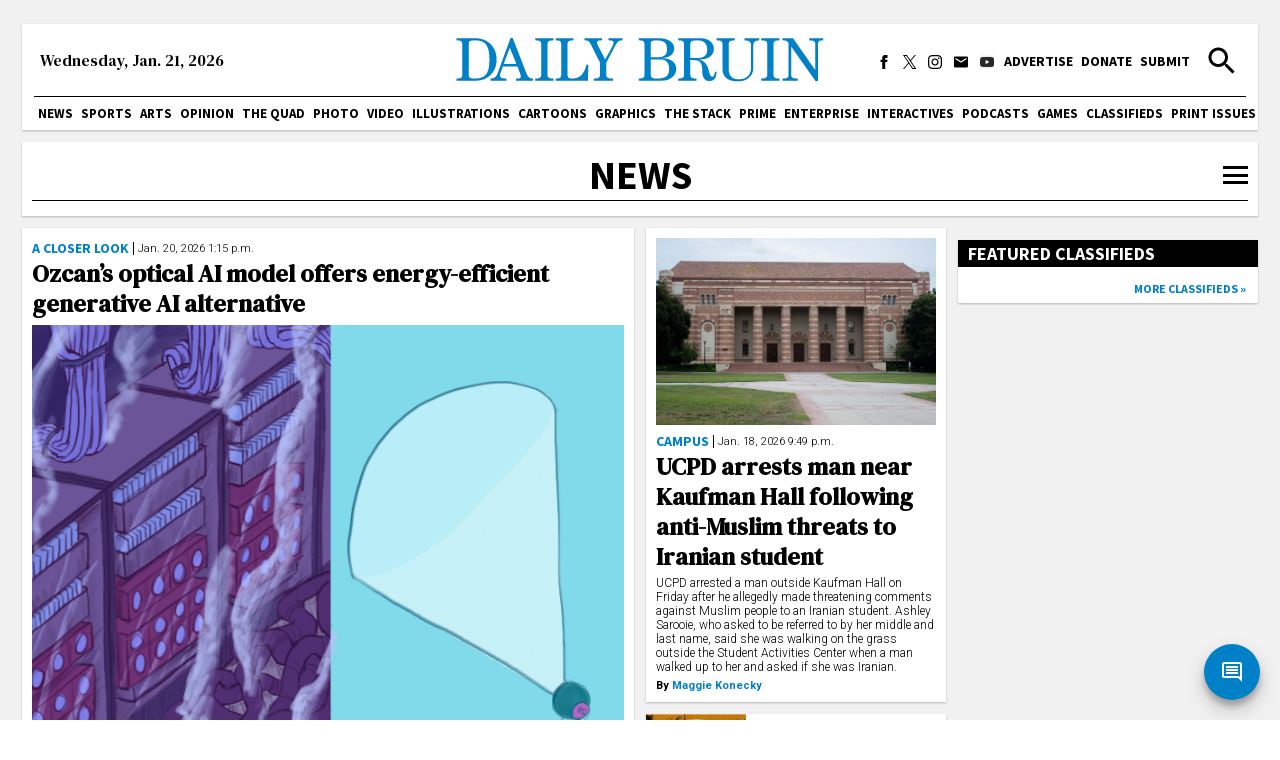

--- FILE ---
content_type: text/html; charset=utf-8
request_url: https://dailybruin.com/category/news
body_size: 52998
content:
<!DOCTYPE html><html><head><meta charSet="utf-8"/><meta name="viewport" content="width=device-width"/><title>News - Daily Bruin</title><meta itemprop="name" content="News - Daily Bruin"/><meta property="og:type" content="website"/><meta property="og:title" content="News - Daily Bruin"/><meta name="twitter:title" content="News - Daily Bruin"/><meta name="next-head-count" content="7"/><link rel="apple-touch-icon" sizes="57x57" href="/favicons/apple-touch-icon-57x57.png"/><link rel="apple-touch-icon" sizes="60x60" href="/favicons/apple-touch-icon-60x60.png"/><link rel="apple-touch-icon" sizes="72x72" href="/favicons/apple-touch-icon-72x72.png"/><link rel="apple-touch-icon" sizes="76x76" href="/favicons/apple-touch-icon-76x76.png"/><link rel="apple-touch-icon" sizes="114x114" href="/favicons/apple-touch-icon-114x114.png"/><link rel="apple-touch-icon" sizes="120x120" href="/favicons/apple-touch-icon-120x120.png"/><link rel="apple-touch-icon" sizes="144x144" href="/favicons/apple-touch-icon-144x144.png"/><link rel="apple-touch-icon" sizes="152x152" href="/favicons/apple-touch-icon-152x152.png"/><link rel="apple-touch-icon" sizes="180x180" href="/favicons/apple-touch-icon-180x180.png"/><link rel="icon" type="image/png" href="/favicons/favicon-32x32.png" sizes="32x32"/><link rel="icon" type="image/png" href="/favicons/favicon-194x194.png" sizes="194x194"/><link rel="icon" type="image/png" href="/favicons/favicon-96x96.png" sizes="96x96"/><link rel="icon" type="image/png" href="/favicons/android-chrome-192x192.png" sizes="192x192"/><link rel="icon" type="image/png" href="/favicons/favicon-16x16.png" sizes="16x16"/><meta name="msapplication-TileColor" content="#2d89ef"/><meta name="msapplication-TileImage" content="/favicons/mstile-144x144.png"/><meta name="theme-color" content="#0080c6"/><link rel="apple-touch-icon" href="/apple-touch-icon-precomposed.png"/><link rel="apple-touch-icon" sizes="72x72" href="/apple-touch-icon-72x72-precomposed.png"/><link rel="apple-touch-icon" sizes="114x114" href="/apple-touch-icon-114x114-precomposed.png"/><link rel="preconnect" href="https://fonts.gstatic.com" crossorigin /><link rel="preload" href="/_next/static/css/adc1840e1d41c1b8.css" as="style"/><link rel="stylesheet" href="/_next/static/css/adc1840e1d41c1b8.css" data-n-g=""/><link rel="preload" href="/_next/static/css/c4479469c88a9297.css" as="style"/><link rel="stylesheet" href="/_next/static/css/c4479469c88a9297.css" data-n-p=""/><noscript data-n-css=""></noscript><script defer="" nomodule="" src="/_next/static/chunks/polyfills-c67a75d1b6f99dc8.js"></script><script src="https://cdn.broadstreetads.com/init-2.min.js" defer="" data-nscript="beforeInteractive"></script><script src="/_next/static/chunks/webpack-dd8919a572f3efbe.js" defer=""></script><script src="/_next/static/chunks/framework-f44ba79936f400b5.js" defer=""></script><script src="/_next/static/chunks/main-d4e7798a7145f175.js" defer=""></script><script src="/_next/static/chunks/pages/_app-03701016527f6cc3.js" defer=""></script><script src="/_next/static/chunks/5236-f80670757b7d0877.js" defer=""></script><script src="/_next/static/chunks/2109-5701789dec4342f1.js" defer=""></script><script src="/_next/static/chunks/7178-9b03c143bfcae076.js" defer=""></script><script src="/_next/static/chunks/7505-d206f67db5c25b2a.js" defer=""></script><script src="/_next/static/chunks/1415-7c12157192090b1b.js" defer=""></script><script src="/_next/static/chunks/7135-b2cc3aa56e0a67a1.js" defer=""></script><script src="/_next/static/chunks/pages/category/%5Bslug%5D-65185026ac436620.js" defer=""></script><script src="/_next/static/cekUY7J7I2_uNnIeTIeqP/_buildManifest.js" defer=""></script><script src="/_next/static/cekUY7J7I2_uNnIeTIeqP/_ssgManifest.js" defer=""></script><style data-href="https://fonts.googleapis.com/css2?family=Playfair+Display:ital,wght@0,550;0,700;1,550;1,700&family=Roboto:ital,wght@0,300;0,400;0,700;1,300;1,400;1,700&family=Source+Sans+Pro:wght@400;700&display=swap&family=DM+Serif+Text:ital@0;1&display=swap">@font-face{font-family:'DM Serif Text';font-style:italic;font-weight:400;font-display:swap;src:url(https://fonts.gstatic.com/l/font?kit=rnCw-xZa_krGokauCeNq1wWyWfGFWw&skey=526da8f819302c18&v=v13) format('woff')}@font-face{font-family:'DM Serif Text';font-style:normal;font-weight:400;font-display:swap;src:url(https://fonts.gstatic.com/l/font?kit=rnCu-xZa_krGokauCeNq1wWyafA&skey=1cce8e1adc5342b&v=v13) format('woff')}@font-face{font-family:'Playfair Display';font-style:italic;font-weight:500;font-display:swap;src:url(https://fonts.gstatic.com/l/font?kit=nuFRD-vYSZviVYUb_rj3ij__anPXDTnCjmHKM4nYO7KN_pqTbtU&skey=f57a6d1e6bccdd9c&v=v40) format('woff')}@font-face{font-family:'Playfair Display';font-style:italic;font-weight:600;font-display:swap;src:url(https://fonts.gstatic.com/l/font?kit=nuFRD-vYSZviVYUb_rj3ij__anPXDTnCjmHKM4nYO7KN_naUbtU&skey=f57a6d1e6bccdd9c&v=v40) format('woff')}@font-face{font-family:'Playfair Display';font-style:italic;font-weight:700;font-display:swap;src:url(https://fonts.gstatic.com/l/font?kit=nuFRD-vYSZviVYUb_rj3ij__anPXDTnCjmHKM4nYO7KN_k-UbtU&skey=f57a6d1e6bccdd9c&v=v40) format('woff')}@font-face{font-family:'Playfair Display';font-style:normal;font-weight:500;font-display:swap;src:url(https://fonts.gstatic.com/l/font?kit=nuFvD-vYSZviVYUb_rj3ij__anPXJzDwcbmjWBN2PKd3vUDT&skey=f3b68f0152604ed9&v=v40) format('woff')}@font-face{font-family:'Playfair Display';font-style:normal;font-weight:600;font-display:swap;src:url(https://fonts.gstatic.com/l/font?kit=nuFvD-vYSZviVYUb_rj3ij__anPXJzDwcbmjWBN2PKebukDT&skey=f3b68f0152604ed9&v=v40) format('woff')}@font-face{font-family:'Playfair Display';font-style:normal;font-weight:700;font-display:swap;src:url(https://fonts.gstatic.com/l/font?kit=nuFvD-vYSZviVYUb_rj3ij__anPXJzDwcbmjWBN2PKeiukDT&skey=f3b68f0152604ed9&v=v40) format('woff')}@font-face{font-family:'Roboto';font-style:italic;font-weight:300;font-stretch:normal;font-display:swap;src:url(https://fonts.gstatic.com/l/font?kit=KFOKCnqEu92Fr1Mu53ZEC9_Vu3r1gIhOszmOClHrs6ljXfMMLt_QiAw&skey=c608c610063635f9&v=v50) format('woff')}@font-face{font-family:'Roboto';font-style:italic;font-weight:400;font-stretch:normal;font-display:swap;src:url(https://fonts.gstatic.com/l/font?kit=KFOKCnqEu92Fr1Mu53ZEC9_Vu3r1gIhOszmOClHrs6ljXfMMLoHQiAw&skey=c608c610063635f9&v=v50) format('woff')}@font-face{font-family:'Roboto';font-style:italic;font-weight:700;font-stretch:normal;font-display:swap;src:url(https://fonts.gstatic.com/l/font?kit=KFOKCnqEu92Fr1Mu53ZEC9_Vu3r1gIhOszmOClHrs6ljXfMMLmbXiAw&skey=c608c610063635f9&v=v50) format('woff')}@font-face{font-family:'Roboto';font-style:normal;font-weight:300;font-stretch:normal;font-display:swap;src:url(https://fonts.gstatic.com/l/font?kit=KFOMCnqEu92Fr1ME7kSn66aGLdTylUAMQXC89YmC2DPNWuaabWmQ&skey=a0a0114a1dcab3ac&v=v50) format('woff')}@font-face{font-family:'Roboto';font-style:normal;font-weight:400;font-stretch:normal;font-display:swap;src:url(https://fonts.gstatic.com/l/font?kit=KFOMCnqEu92Fr1ME7kSn66aGLdTylUAMQXC89YmC2DPNWubEbWmQ&skey=a0a0114a1dcab3ac&v=v50) format('woff')}@font-face{font-family:'Roboto';font-style:normal;font-weight:700;font-stretch:normal;font-display:swap;src:url(https://fonts.gstatic.com/l/font?kit=KFOMCnqEu92Fr1ME7kSn66aGLdTylUAMQXC89YmC2DPNWuYjammQ&skey=a0a0114a1dcab3ac&v=v50) format('woff')}@font-face{font-family:'Source Sans Pro';font-style:normal;font-weight:400;font-display:swap;src:url(https://fonts.gstatic.com/l/font?kit=6xK3dSBYKcSV-LCoeQqfX1RYOo3aPA&skey=1e026b1c27170b9b&v=v23) format('woff')}@font-face{font-family:'Source Sans Pro';font-style:normal;font-weight:700;font-display:swap;src:url(https://fonts.gstatic.com/l/font?kit=6xKydSBYKcSV-LCoeQqfX1RYOo3ig4vAkw&skey=84e1cdfb74260b1d&v=v23) format('woff')}@font-face{font-family:'DM Serif Text';font-style:italic;font-weight:400;font-display:swap;src:url(https://fonts.gstatic.com/s/dmseriftext/v13/rnCw-xZa_krGokauCeNq1wWyWfG1UVoNILVaqNDD.woff2) format('woff2');unicode-range:U+0100-02BA,U+02BD-02C5,U+02C7-02CC,U+02CE-02D7,U+02DD-02FF,U+0304,U+0308,U+0329,U+1D00-1DBF,U+1E00-1E9F,U+1EF2-1EFF,U+2020,U+20A0-20AB,U+20AD-20C0,U+2113,U+2C60-2C7F,U+A720-A7FF}@font-face{font-family:'DM Serif Text';font-style:italic;font-weight:400;font-display:swap;src:url(https://fonts.gstatic.com/s/dmseriftext/v13/rnCw-xZa_krGokauCeNq1wWyWfG1X1oNILVaqA.woff2) format('woff2');unicode-range:U+0000-00FF,U+0131,U+0152-0153,U+02BB-02BC,U+02C6,U+02DA,U+02DC,U+0304,U+0308,U+0329,U+2000-206F,U+20AC,U+2122,U+2191,U+2193,U+2212,U+2215,U+FEFF,U+FFFD}@font-face{font-family:'DM Serif Text';font-style:normal;font-weight:400;font-display:swap;src:url(https://fonts.gstatic.com/s/dmseriftext/v13/rnCu-xZa_krGokauCeNq1wWyWfqFXVAKArdqqQ.woff2) format('woff2');unicode-range:U+0100-02BA,U+02BD-02C5,U+02C7-02CC,U+02CE-02D7,U+02DD-02FF,U+0304,U+0308,U+0329,U+1D00-1DBF,U+1E00-1E9F,U+1EF2-1EFF,U+2020,U+20A0-20AB,U+20AD-20C0,U+2113,U+2C60-2C7F,U+A720-A7FF}@font-face{font-family:'DM Serif Text';font-style:normal;font-weight:400;font-display:swap;src:url(https://fonts.gstatic.com/s/dmseriftext/v13/rnCu-xZa_krGokauCeNq1wWyWfSFXVAKArc.woff2) format('woff2');unicode-range:U+0000-00FF,U+0131,U+0152-0153,U+02BB-02BC,U+02C6,U+02DA,U+02DC,U+0304,U+0308,U+0329,U+2000-206F,U+20AC,U+2122,U+2191,U+2193,U+2212,U+2215,U+FEFF,U+FFFD}@font-face{font-family:'Playfair Display';font-style:italic;font-weight:550;font-display:swap;src:url(https://fonts.gstatic.com/s/playfairdisplay/v40/nuFkD-vYSZviVYUb_rj3ij__anPXDTnohkk7yRZrPJ-M.woff2) format('woff2');unicode-range:U+0301,U+0400-045F,U+0490-0491,U+04B0-04B1,U+2116}@font-face{font-family:'Playfair Display';font-style:italic;font-weight:550;font-display:swap;src:url(https://fonts.gstatic.com/s/playfairdisplay/v40/nuFkD-vYSZviVYUb_rj3ij__anPXDTnojUk7yRZrPJ-M.woff2) format('woff2');unicode-range:U+0102-0103,U+0110-0111,U+0128-0129,U+0168-0169,U+01A0-01A1,U+01AF-01B0,U+0300-0301,U+0303-0304,U+0308-0309,U+0323,U+0329,U+1EA0-1EF9,U+20AB}@font-face{font-family:'Playfair Display';font-style:italic;font-weight:550;font-display:swap;src:url(https://fonts.gstatic.com/s/playfairdisplay/v40/nuFkD-vYSZviVYUb_rj3ij__anPXDTnojEk7yRZrPJ-M.woff2) format('woff2');unicode-range:U+0100-02BA,U+02BD-02C5,U+02C7-02CC,U+02CE-02D7,U+02DD-02FF,U+0304,U+0308,U+0329,U+1D00-1DBF,U+1E00-1E9F,U+1EF2-1EFF,U+2020,U+20A0-20AB,U+20AD-20C0,U+2113,U+2C60-2C7F,U+A720-A7FF}@font-face{font-family:'Playfair Display';font-style:italic;font-weight:550;font-display:swap;src:url(https://fonts.gstatic.com/s/playfairdisplay/v40/nuFkD-vYSZviVYUb_rj3ij__anPXDTnogkk7yRZrPA.woff2) format('woff2');unicode-range:U+0000-00FF,U+0131,U+0152-0153,U+02BB-02BC,U+02C6,U+02DA,U+02DC,U+0304,U+0308,U+0329,U+2000-206F,U+20AC,U+2122,U+2191,U+2193,U+2212,U+2215,U+FEFF,U+FFFD}@font-face{font-family:'Playfair Display';font-style:italic;font-weight:700;font-display:swap;src:url(https://fonts.gstatic.com/s/playfairdisplay/v40/nuFkD-vYSZviVYUb_rj3ij__anPXDTnohkk7yRZrPJ-M.woff2) format('woff2');unicode-range:U+0301,U+0400-045F,U+0490-0491,U+04B0-04B1,U+2116}@font-face{font-family:'Playfair Display';font-style:italic;font-weight:700;font-display:swap;src:url(https://fonts.gstatic.com/s/playfairdisplay/v40/nuFkD-vYSZviVYUb_rj3ij__anPXDTnojUk7yRZrPJ-M.woff2) format('woff2');unicode-range:U+0102-0103,U+0110-0111,U+0128-0129,U+0168-0169,U+01A0-01A1,U+01AF-01B0,U+0300-0301,U+0303-0304,U+0308-0309,U+0323,U+0329,U+1EA0-1EF9,U+20AB}@font-face{font-family:'Playfair Display';font-style:italic;font-weight:700;font-display:swap;src:url(https://fonts.gstatic.com/s/playfairdisplay/v40/nuFkD-vYSZviVYUb_rj3ij__anPXDTnojEk7yRZrPJ-M.woff2) format('woff2');unicode-range:U+0100-02BA,U+02BD-02C5,U+02C7-02CC,U+02CE-02D7,U+02DD-02FF,U+0304,U+0308,U+0329,U+1D00-1DBF,U+1E00-1E9F,U+1EF2-1EFF,U+2020,U+20A0-20AB,U+20AD-20C0,U+2113,U+2C60-2C7F,U+A720-A7FF}@font-face{font-family:'Playfair Display';font-style:italic;font-weight:700;font-display:swap;src:url(https://fonts.gstatic.com/s/playfairdisplay/v40/nuFkD-vYSZviVYUb_rj3ij__anPXDTnogkk7yRZrPA.woff2) format('woff2');unicode-range:U+0000-00FF,U+0131,U+0152-0153,U+02BB-02BC,U+02C6,U+02DA,U+02DC,U+0304,U+0308,U+0329,U+2000-206F,U+20AC,U+2122,U+2191,U+2193,U+2212,U+2215,U+FEFF,U+FFFD}@font-face{font-family:'Playfair Display';font-style:normal;font-weight:550;font-display:swap;src:url(https://fonts.gstatic.com/s/playfairdisplay/v40/nuFiD-vYSZviVYUb_rj3ij__anPXDTjYgEM86xRbPQ.woff2) format('woff2');unicode-range:U+0301,U+0400-045F,U+0490-0491,U+04B0-04B1,U+2116}@font-face{font-family:'Playfair Display';font-style:normal;font-weight:550;font-display:swap;src:url(https://fonts.gstatic.com/s/playfairdisplay/v40/nuFiD-vYSZviVYUb_rj3ij__anPXDTPYgEM86xRbPQ.woff2) format('woff2');unicode-range:U+0102-0103,U+0110-0111,U+0128-0129,U+0168-0169,U+01A0-01A1,U+01AF-01B0,U+0300-0301,U+0303-0304,U+0308-0309,U+0323,U+0329,U+1EA0-1EF9,U+20AB}@font-face{font-family:'Playfair Display';font-style:normal;font-weight:550;font-display:swap;src:url(https://fonts.gstatic.com/s/playfairdisplay/v40/nuFiD-vYSZviVYUb_rj3ij__anPXDTLYgEM86xRbPQ.woff2) format('woff2');unicode-range:U+0100-02BA,U+02BD-02C5,U+02C7-02CC,U+02CE-02D7,U+02DD-02FF,U+0304,U+0308,U+0329,U+1D00-1DBF,U+1E00-1E9F,U+1EF2-1EFF,U+2020,U+20A0-20AB,U+20AD-20C0,U+2113,U+2C60-2C7F,U+A720-A7FF}@font-face{font-family:'Playfair Display';font-style:normal;font-weight:550;font-display:swap;src:url(https://fonts.gstatic.com/s/playfairdisplay/v40/nuFiD-vYSZviVYUb_rj3ij__anPXDTzYgEM86xQ.woff2) format('woff2');unicode-range:U+0000-00FF,U+0131,U+0152-0153,U+02BB-02BC,U+02C6,U+02DA,U+02DC,U+0304,U+0308,U+0329,U+2000-206F,U+20AC,U+2122,U+2191,U+2193,U+2212,U+2215,U+FEFF,U+FFFD}@font-face{font-family:'Playfair Display';font-style:normal;font-weight:700;font-display:swap;src:url(https://fonts.gstatic.com/s/playfairdisplay/v40/nuFiD-vYSZviVYUb_rj3ij__anPXDTjYgEM86xRbPQ.woff2) format('woff2');unicode-range:U+0301,U+0400-045F,U+0490-0491,U+04B0-04B1,U+2116}@font-face{font-family:'Playfair Display';font-style:normal;font-weight:700;font-display:swap;src:url(https://fonts.gstatic.com/s/playfairdisplay/v40/nuFiD-vYSZviVYUb_rj3ij__anPXDTPYgEM86xRbPQ.woff2) format('woff2');unicode-range:U+0102-0103,U+0110-0111,U+0128-0129,U+0168-0169,U+01A0-01A1,U+01AF-01B0,U+0300-0301,U+0303-0304,U+0308-0309,U+0323,U+0329,U+1EA0-1EF9,U+20AB}@font-face{font-family:'Playfair Display';font-style:normal;font-weight:700;font-display:swap;src:url(https://fonts.gstatic.com/s/playfairdisplay/v40/nuFiD-vYSZviVYUb_rj3ij__anPXDTLYgEM86xRbPQ.woff2) format('woff2');unicode-range:U+0100-02BA,U+02BD-02C5,U+02C7-02CC,U+02CE-02D7,U+02DD-02FF,U+0304,U+0308,U+0329,U+1D00-1DBF,U+1E00-1E9F,U+1EF2-1EFF,U+2020,U+20A0-20AB,U+20AD-20C0,U+2113,U+2C60-2C7F,U+A720-A7FF}@font-face{font-family:'Playfair Display';font-style:normal;font-weight:700;font-display:swap;src:url(https://fonts.gstatic.com/s/playfairdisplay/v40/nuFiD-vYSZviVYUb_rj3ij__anPXDTzYgEM86xQ.woff2) format('woff2');unicode-range:U+0000-00FF,U+0131,U+0152-0153,U+02BB-02BC,U+02C6,U+02DA,U+02DC,U+0304,U+0308,U+0329,U+2000-206F,U+20AC,U+2122,U+2191,U+2193,U+2212,U+2215,U+FEFF,U+FFFD}@font-face{font-family:'Roboto';font-style:italic;font-weight:300;font-stretch:100%;font-display:swap;src:url(https://fonts.gstatic.com/s/roboto/v50/KFO5CnqEu92Fr1Mu53ZEC9_Vu3r1gIhOszmkC3kaSTbQWt4N.woff2) format('woff2');unicode-range:U+0460-052F,U+1C80-1C8A,U+20B4,U+2DE0-2DFF,U+A640-A69F,U+FE2E-FE2F}@font-face{font-family:'Roboto';font-style:italic;font-weight:300;font-stretch:100%;font-display:swap;src:url(https://fonts.gstatic.com/s/roboto/v50/KFO5CnqEu92Fr1Mu53ZEC9_Vu3r1gIhOszmkAnkaSTbQWt4N.woff2) format('woff2');unicode-range:U+0301,U+0400-045F,U+0490-0491,U+04B0-04B1,U+2116}@font-face{font-family:'Roboto';font-style:italic;font-weight:300;font-stretch:100%;font-display:swap;src:url(https://fonts.gstatic.com/s/roboto/v50/KFO5CnqEu92Fr1Mu53ZEC9_Vu3r1gIhOszmkCnkaSTbQWt4N.woff2) format('woff2');unicode-range:U+1F00-1FFF}@font-face{font-family:'Roboto';font-style:italic;font-weight:300;font-stretch:100%;font-display:swap;src:url(https://fonts.gstatic.com/s/roboto/v50/KFO5CnqEu92Fr1Mu53ZEC9_Vu3r1gIhOszmkBXkaSTbQWt4N.woff2) format('woff2');unicode-range:U+0370-0377,U+037A-037F,U+0384-038A,U+038C,U+038E-03A1,U+03A3-03FF}@font-face{font-family:'Roboto';font-style:italic;font-weight:300;font-stretch:100%;font-display:swap;src:url(https://fonts.gstatic.com/s/roboto/v50/KFO5CnqEu92Fr1Mu53ZEC9_Vu3r1gIhOszmkenkaSTbQWt4N.woff2) format('woff2');unicode-range:U+0302-0303,U+0305,U+0307-0308,U+0310,U+0312,U+0315,U+031A,U+0326-0327,U+032C,U+032F-0330,U+0332-0333,U+0338,U+033A,U+0346,U+034D,U+0391-03A1,U+03A3-03A9,U+03B1-03C9,U+03D1,U+03D5-03D6,U+03F0-03F1,U+03F4-03F5,U+2016-2017,U+2034-2038,U+203C,U+2040,U+2043,U+2047,U+2050,U+2057,U+205F,U+2070-2071,U+2074-208E,U+2090-209C,U+20D0-20DC,U+20E1,U+20E5-20EF,U+2100-2112,U+2114-2115,U+2117-2121,U+2123-214F,U+2190,U+2192,U+2194-21AE,U+21B0-21E5,U+21F1-21F2,U+21F4-2211,U+2213-2214,U+2216-22FF,U+2308-230B,U+2310,U+2319,U+231C-2321,U+2336-237A,U+237C,U+2395,U+239B-23B7,U+23D0,U+23DC-23E1,U+2474-2475,U+25AF,U+25B3,U+25B7,U+25BD,U+25C1,U+25CA,U+25CC,U+25FB,U+266D-266F,U+27C0-27FF,U+2900-2AFF,U+2B0E-2B11,U+2B30-2B4C,U+2BFE,U+3030,U+FF5B,U+FF5D,U+1D400-1D7FF,U+1EE00-1EEFF}@font-face{font-family:'Roboto';font-style:italic;font-weight:300;font-stretch:100%;font-display:swap;src:url(https://fonts.gstatic.com/s/roboto/v50/KFO5CnqEu92Fr1Mu53ZEC9_Vu3r1gIhOszmkaHkaSTbQWt4N.woff2) format('woff2');unicode-range:U+0001-000C,U+000E-001F,U+007F-009F,U+20DD-20E0,U+20E2-20E4,U+2150-218F,U+2190,U+2192,U+2194-2199,U+21AF,U+21E6-21F0,U+21F3,U+2218-2219,U+2299,U+22C4-22C6,U+2300-243F,U+2440-244A,U+2460-24FF,U+25A0-27BF,U+2800-28FF,U+2921-2922,U+2981,U+29BF,U+29EB,U+2B00-2BFF,U+4DC0-4DFF,U+FFF9-FFFB,U+10140-1018E,U+10190-1019C,U+101A0,U+101D0-101FD,U+102E0-102FB,U+10E60-10E7E,U+1D2C0-1D2D3,U+1D2E0-1D37F,U+1F000-1F0FF,U+1F100-1F1AD,U+1F1E6-1F1FF,U+1F30D-1F30F,U+1F315,U+1F31C,U+1F31E,U+1F320-1F32C,U+1F336,U+1F378,U+1F37D,U+1F382,U+1F393-1F39F,U+1F3A7-1F3A8,U+1F3AC-1F3AF,U+1F3C2,U+1F3C4-1F3C6,U+1F3CA-1F3CE,U+1F3D4-1F3E0,U+1F3ED,U+1F3F1-1F3F3,U+1F3F5-1F3F7,U+1F408,U+1F415,U+1F41F,U+1F426,U+1F43F,U+1F441-1F442,U+1F444,U+1F446-1F449,U+1F44C-1F44E,U+1F453,U+1F46A,U+1F47D,U+1F4A3,U+1F4B0,U+1F4B3,U+1F4B9,U+1F4BB,U+1F4BF,U+1F4C8-1F4CB,U+1F4D6,U+1F4DA,U+1F4DF,U+1F4E3-1F4E6,U+1F4EA-1F4ED,U+1F4F7,U+1F4F9-1F4FB,U+1F4FD-1F4FE,U+1F503,U+1F507-1F50B,U+1F50D,U+1F512-1F513,U+1F53E-1F54A,U+1F54F-1F5FA,U+1F610,U+1F650-1F67F,U+1F687,U+1F68D,U+1F691,U+1F694,U+1F698,U+1F6AD,U+1F6B2,U+1F6B9-1F6BA,U+1F6BC,U+1F6C6-1F6CF,U+1F6D3-1F6D7,U+1F6E0-1F6EA,U+1F6F0-1F6F3,U+1F6F7-1F6FC,U+1F700-1F7FF,U+1F800-1F80B,U+1F810-1F847,U+1F850-1F859,U+1F860-1F887,U+1F890-1F8AD,U+1F8B0-1F8BB,U+1F8C0-1F8C1,U+1F900-1F90B,U+1F93B,U+1F946,U+1F984,U+1F996,U+1F9E9,U+1FA00-1FA6F,U+1FA70-1FA7C,U+1FA80-1FA89,U+1FA8F-1FAC6,U+1FACE-1FADC,U+1FADF-1FAE9,U+1FAF0-1FAF8,U+1FB00-1FBFF}@font-face{font-family:'Roboto';font-style:italic;font-weight:300;font-stretch:100%;font-display:swap;src:url(https://fonts.gstatic.com/s/roboto/v50/KFO5CnqEu92Fr1Mu53ZEC9_Vu3r1gIhOszmkCXkaSTbQWt4N.woff2) format('woff2');unicode-range:U+0102-0103,U+0110-0111,U+0128-0129,U+0168-0169,U+01A0-01A1,U+01AF-01B0,U+0300-0301,U+0303-0304,U+0308-0309,U+0323,U+0329,U+1EA0-1EF9,U+20AB}@font-face{font-family:'Roboto';font-style:italic;font-weight:300;font-stretch:100%;font-display:swap;src:url(https://fonts.gstatic.com/s/roboto/v50/KFO5CnqEu92Fr1Mu53ZEC9_Vu3r1gIhOszmkCHkaSTbQWt4N.woff2) format('woff2');unicode-range:U+0100-02BA,U+02BD-02C5,U+02C7-02CC,U+02CE-02D7,U+02DD-02FF,U+0304,U+0308,U+0329,U+1D00-1DBF,U+1E00-1E9F,U+1EF2-1EFF,U+2020,U+20A0-20AB,U+20AD-20C0,U+2113,U+2C60-2C7F,U+A720-A7FF}@font-face{font-family:'Roboto';font-style:italic;font-weight:300;font-stretch:100%;font-display:swap;src:url(https://fonts.gstatic.com/s/roboto/v50/KFO5CnqEu92Fr1Mu53ZEC9_Vu3r1gIhOszmkBnkaSTbQWg.woff2) format('woff2');unicode-range:U+0000-00FF,U+0131,U+0152-0153,U+02BB-02BC,U+02C6,U+02DA,U+02DC,U+0304,U+0308,U+0329,U+2000-206F,U+20AC,U+2122,U+2191,U+2193,U+2212,U+2215,U+FEFF,U+FFFD}@font-face{font-family:'Roboto';font-style:italic;font-weight:400;font-stretch:100%;font-display:swap;src:url(https://fonts.gstatic.com/s/roboto/v50/KFO5CnqEu92Fr1Mu53ZEC9_Vu3r1gIhOszmkC3kaSTbQWt4N.woff2) format('woff2');unicode-range:U+0460-052F,U+1C80-1C8A,U+20B4,U+2DE0-2DFF,U+A640-A69F,U+FE2E-FE2F}@font-face{font-family:'Roboto';font-style:italic;font-weight:400;font-stretch:100%;font-display:swap;src:url(https://fonts.gstatic.com/s/roboto/v50/KFO5CnqEu92Fr1Mu53ZEC9_Vu3r1gIhOszmkAnkaSTbQWt4N.woff2) format('woff2');unicode-range:U+0301,U+0400-045F,U+0490-0491,U+04B0-04B1,U+2116}@font-face{font-family:'Roboto';font-style:italic;font-weight:400;font-stretch:100%;font-display:swap;src:url(https://fonts.gstatic.com/s/roboto/v50/KFO5CnqEu92Fr1Mu53ZEC9_Vu3r1gIhOszmkCnkaSTbQWt4N.woff2) format('woff2');unicode-range:U+1F00-1FFF}@font-face{font-family:'Roboto';font-style:italic;font-weight:400;font-stretch:100%;font-display:swap;src:url(https://fonts.gstatic.com/s/roboto/v50/KFO5CnqEu92Fr1Mu53ZEC9_Vu3r1gIhOszmkBXkaSTbQWt4N.woff2) format('woff2');unicode-range:U+0370-0377,U+037A-037F,U+0384-038A,U+038C,U+038E-03A1,U+03A3-03FF}@font-face{font-family:'Roboto';font-style:italic;font-weight:400;font-stretch:100%;font-display:swap;src:url(https://fonts.gstatic.com/s/roboto/v50/KFO5CnqEu92Fr1Mu53ZEC9_Vu3r1gIhOszmkenkaSTbQWt4N.woff2) format('woff2');unicode-range:U+0302-0303,U+0305,U+0307-0308,U+0310,U+0312,U+0315,U+031A,U+0326-0327,U+032C,U+032F-0330,U+0332-0333,U+0338,U+033A,U+0346,U+034D,U+0391-03A1,U+03A3-03A9,U+03B1-03C9,U+03D1,U+03D5-03D6,U+03F0-03F1,U+03F4-03F5,U+2016-2017,U+2034-2038,U+203C,U+2040,U+2043,U+2047,U+2050,U+2057,U+205F,U+2070-2071,U+2074-208E,U+2090-209C,U+20D0-20DC,U+20E1,U+20E5-20EF,U+2100-2112,U+2114-2115,U+2117-2121,U+2123-214F,U+2190,U+2192,U+2194-21AE,U+21B0-21E5,U+21F1-21F2,U+21F4-2211,U+2213-2214,U+2216-22FF,U+2308-230B,U+2310,U+2319,U+231C-2321,U+2336-237A,U+237C,U+2395,U+239B-23B7,U+23D0,U+23DC-23E1,U+2474-2475,U+25AF,U+25B3,U+25B7,U+25BD,U+25C1,U+25CA,U+25CC,U+25FB,U+266D-266F,U+27C0-27FF,U+2900-2AFF,U+2B0E-2B11,U+2B30-2B4C,U+2BFE,U+3030,U+FF5B,U+FF5D,U+1D400-1D7FF,U+1EE00-1EEFF}@font-face{font-family:'Roboto';font-style:italic;font-weight:400;font-stretch:100%;font-display:swap;src:url(https://fonts.gstatic.com/s/roboto/v50/KFO5CnqEu92Fr1Mu53ZEC9_Vu3r1gIhOszmkaHkaSTbQWt4N.woff2) format('woff2');unicode-range:U+0001-000C,U+000E-001F,U+007F-009F,U+20DD-20E0,U+20E2-20E4,U+2150-218F,U+2190,U+2192,U+2194-2199,U+21AF,U+21E6-21F0,U+21F3,U+2218-2219,U+2299,U+22C4-22C6,U+2300-243F,U+2440-244A,U+2460-24FF,U+25A0-27BF,U+2800-28FF,U+2921-2922,U+2981,U+29BF,U+29EB,U+2B00-2BFF,U+4DC0-4DFF,U+FFF9-FFFB,U+10140-1018E,U+10190-1019C,U+101A0,U+101D0-101FD,U+102E0-102FB,U+10E60-10E7E,U+1D2C0-1D2D3,U+1D2E0-1D37F,U+1F000-1F0FF,U+1F100-1F1AD,U+1F1E6-1F1FF,U+1F30D-1F30F,U+1F315,U+1F31C,U+1F31E,U+1F320-1F32C,U+1F336,U+1F378,U+1F37D,U+1F382,U+1F393-1F39F,U+1F3A7-1F3A8,U+1F3AC-1F3AF,U+1F3C2,U+1F3C4-1F3C6,U+1F3CA-1F3CE,U+1F3D4-1F3E0,U+1F3ED,U+1F3F1-1F3F3,U+1F3F5-1F3F7,U+1F408,U+1F415,U+1F41F,U+1F426,U+1F43F,U+1F441-1F442,U+1F444,U+1F446-1F449,U+1F44C-1F44E,U+1F453,U+1F46A,U+1F47D,U+1F4A3,U+1F4B0,U+1F4B3,U+1F4B9,U+1F4BB,U+1F4BF,U+1F4C8-1F4CB,U+1F4D6,U+1F4DA,U+1F4DF,U+1F4E3-1F4E6,U+1F4EA-1F4ED,U+1F4F7,U+1F4F9-1F4FB,U+1F4FD-1F4FE,U+1F503,U+1F507-1F50B,U+1F50D,U+1F512-1F513,U+1F53E-1F54A,U+1F54F-1F5FA,U+1F610,U+1F650-1F67F,U+1F687,U+1F68D,U+1F691,U+1F694,U+1F698,U+1F6AD,U+1F6B2,U+1F6B9-1F6BA,U+1F6BC,U+1F6C6-1F6CF,U+1F6D3-1F6D7,U+1F6E0-1F6EA,U+1F6F0-1F6F3,U+1F6F7-1F6FC,U+1F700-1F7FF,U+1F800-1F80B,U+1F810-1F847,U+1F850-1F859,U+1F860-1F887,U+1F890-1F8AD,U+1F8B0-1F8BB,U+1F8C0-1F8C1,U+1F900-1F90B,U+1F93B,U+1F946,U+1F984,U+1F996,U+1F9E9,U+1FA00-1FA6F,U+1FA70-1FA7C,U+1FA80-1FA89,U+1FA8F-1FAC6,U+1FACE-1FADC,U+1FADF-1FAE9,U+1FAF0-1FAF8,U+1FB00-1FBFF}@font-face{font-family:'Roboto';font-style:italic;font-weight:400;font-stretch:100%;font-display:swap;src:url(https://fonts.gstatic.com/s/roboto/v50/KFO5CnqEu92Fr1Mu53ZEC9_Vu3r1gIhOszmkCXkaSTbQWt4N.woff2) format('woff2');unicode-range:U+0102-0103,U+0110-0111,U+0128-0129,U+0168-0169,U+01A0-01A1,U+01AF-01B0,U+0300-0301,U+0303-0304,U+0308-0309,U+0323,U+0329,U+1EA0-1EF9,U+20AB}@font-face{font-family:'Roboto';font-style:italic;font-weight:400;font-stretch:100%;font-display:swap;src:url(https://fonts.gstatic.com/s/roboto/v50/KFO5CnqEu92Fr1Mu53ZEC9_Vu3r1gIhOszmkCHkaSTbQWt4N.woff2) format('woff2');unicode-range:U+0100-02BA,U+02BD-02C5,U+02C7-02CC,U+02CE-02D7,U+02DD-02FF,U+0304,U+0308,U+0329,U+1D00-1DBF,U+1E00-1E9F,U+1EF2-1EFF,U+2020,U+20A0-20AB,U+20AD-20C0,U+2113,U+2C60-2C7F,U+A720-A7FF}@font-face{font-family:'Roboto';font-style:italic;font-weight:400;font-stretch:100%;font-display:swap;src:url(https://fonts.gstatic.com/s/roboto/v50/KFO5CnqEu92Fr1Mu53ZEC9_Vu3r1gIhOszmkBnkaSTbQWg.woff2) format('woff2');unicode-range:U+0000-00FF,U+0131,U+0152-0153,U+02BB-02BC,U+02C6,U+02DA,U+02DC,U+0304,U+0308,U+0329,U+2000-206F,U+20AC,U+2122,U+2191,U+2193,U+2212,U+2215,U+FEFF,U+FFFD}@font-face{font-family:'Roboto';font-style:italic;font-weight:700;font-stretch:100%;font-display:swap;src:url(https://fonts.gstatic.com/s/roboto/v50/KFO5CnqEu92Fr1Mu53ZEC9_Vu3r1gIhOszmkC3kaSTbQWt4N.woff2) format('woff2');unicode-range:U+0460-052F,U+1C80-1C8A,U+20B4,U+2DE0-2DFF,U+A640-A69F,U+FE2E-FE2F}@font-face{font-family:'Roboto';font-style:italic;font-weight:700;font-stretch:100%;font-display:swap;src:url(https://fonts.gstatic.com/s/roboto/v50/KFO5CnqEu92Fr1Mu53ZEC9_Vu3r1gIhOszmkAnkaSTbQWt4N.woff2) format('woff2');unicode-range:U+0301,U+0400-045F,U+0490-0491,U+04B0-04B1,U+2116}@font-face{font-family:'Roboto';font-style:italic;font-weight:700;font-stretch:100%;font-display:swap;src:url(https://fonts.gstatic.com/s/roboto/v50/KFO5CnqEu92Fr1Mu53ZEC9_Vu3r1gIhOszmkCnkaSTbQWt4N.woff2) format('woff2');unicode-range:U+1F00-1FFF}@font-face{font-family:'Roboto';font-style:italic;font-weight:700;font-stretch:100%;font-display:swap;src:url(https://fonts.gstatic.com/s/roboto/v50/KFO5CnqEu92Fr1Mu53ZEC9_Vu3r1gIhOszmkBXkaSTbQWt4N.woff2) format('woff2');unicode-range:U+0370-0377,U+037A-037F,U+0384-038A,U+038C,U+038E-03A1,U+03A3-03FF}@font-face{font-family:'Roboto';font-style:italic;font-weight:700;font-stretch:100%;font-display:swap;src:url(https://fonts.gstatic.com/s/roboto/v50/KFO5CnqEu92Fr1Mu53ZEC9_Vu3r1gIhOszmkenkaSTbQWt4N.woff2) format('woff2');unicode-range:U+0302-0303,U+0305,U+0307-0308,U+0310,U+0312,U+0315,U+031A,U+0326-0327,U+032C,U+032F-0330,U+0332-0333,U+0338,U+033A,U+0346,U+034D,U+0391-03A1,U+03A3-03A9,U+03B1-03C9,U+03D1,U+03D5-03D6,U+03F0-03F1,U+03F4-03F5,U+2016-2017,U+2034-2038,U+203C,U+2040,U+2043,U+2047,U+2050,U+2057,U+205F,U+2070-2071,U+2074-208E,U+2090-209C,U+20D0-20DC,U+20E1,U+20E5-20EF,U+2100-2112,U+2114-2115,U+2117-2121,U+2123-214F,U+2190,U+2192,U+2194-21AE,U+21B0-21E5,U+21F1-21F2,U+21F4-2211,U+2213-2214,U+2216-22FF,U+2308-230B,U+2310,U+2319,U+231C-2321,U+2336-237A,U+237C,U+2395,U+239B-23B7,U+23D0,U+23DC-23E1,U+2474-2475,U+25AF,U+25B3,U+25B7,U+25BD,U+25C1,U+25CA,U+25CC,U+25FB,U+266D-266F,U+27C0-27FF,U+2900-2AFF,U+2B0E-2B11,U+2B30-2B4C,U+2BFE,U+3030,U+FF5B,U+FF5D,U+1D400-1D7FF,U+1EE00-1EEFF}@font-face{font-family:'Roboto';font-style:italic;font-weight:700;font-stretch:100%;font-display:swap;src:url(https://fonts.gstatic.com/s/roboto/v50/KFO5CnqEu92Fr1Mu53ZEC9_Vu3r1gIhOszmkaHkaSTbQWt4N.woff2) format('woff2');unicode-range:U+0001-000C,U+000E-001F,U+007F-009F,U+20DD-20E0,U+20E2-20E4,U+2150-218F,U+2190,U+2192,U+2194-2199,U+21AF,U+21E6-21F0,U+21F3,U+2218-2219,U+2299,U+22C4-22C6,U+2300-243F,U+2440-244A,U+2460-24FF,U+25A0-27BF,U+2800-28FF,U+2921-2922,U+2981,U+29BF,U+29EB,U+2B00-2BFF,U+4DC0-4DFF,U+FFF9-FFFB,U+10140-1018E,U+10190-1019C,U+101A0,U+101D0-101FD,U+102E0-102FB,U+10E60-10E7E,U+1D2C0-1D2D3,U+1D2E0-1D37F,U+1F000-1F0FF,U+1F100-1F1AD,U+1F1E6-1F1FF,U+1F30D-1F30F,U+1F315,U+1F31C,U+1F31E,U+1F320-1F32C,U+1F336,U+1F378,U+1F37D,U+1F382,U+1F393-1F39F,U+1F3A7-1F3A8,U+1F3AC-1F3AF,U+1F3C2,U+1F3C4-1F3C6,U+1F3CA-1F3CE,U+1F3D4-1F3E0,U+1F3ED,U+1F3F1-1F3F3,U+1F3F5-1F3F7,U+1F408,U+1F415,U+1F41F,U+1F426,U+1F43F,U+1F441-1F442,U+1F444,U+1F446-1F449,U+1F44C-1F44E,U+1F453,U+1F46A,U+1F47D,U+1F4A3,U+1F4B0,U+1F4B3,U+1F4B9,U+1F4BB,U+1F4BF,U+1F4C8-1F4CB,U+1F4D6,U+1F4DA,U+1F4DF,U+1F4E3-1F4E6,U+1F4EA-1F4ED,U+1F4F7,U+1F4F9-1F4FB,U+1F4FD-1F4FE,U+1F503,U+1F507-1F50B,U+1F50D,U+1F512-1F513,U+1F53E-1F54A,U+1F54F-1F5FA,U+1F610,U+1F650-1F67F,U+1F687,U+1F68D,U+1F691,U+1F694,U+1F698,U+1F6AD,U+1F6B2,U+1F6B9-1F6BA,U+1F6BC,U+1F6C6-1F6CF,U+1F6D3-1F6D7,U+1F6E0-1F6EA,U+1F6F0-1F6F3,U+1F6F7-1F6FC,U+1F700-1F7FF,U+1F800-1F80B,U+1F810-1F847,U+1F850-1F859,U+1F860-1F887,U+1F890-1F8AD,U+1F8B0-1F8BB,U+1F8C0-1F8C1,U+1F900-1F90B,U+1F93B,U+1F946,U+1F984,U+1F996,U+1F9E9,U+1FA00-1FA6F,U+1FA70-1FA7C,U+1FA80-1FA89,U+1FA8F-1FAC6,U+1FACE-1FADC,U+1FADF-1FAE9,U+1FAF0-1FAF8,U+1FB00-1FBFF}@font-face{font-family:'Roboto';font-style:italic;font-weight:700;font-stretch:100%;font-display:swap;src:url(https://fonts.gstatic.com/s/roboto/v50/KFO5CnqEu92Fr1Mu53ZEC9_Vu3r1gIhOszmkCXkaSTbQWt4N.woff2) format('woff2');unicode-range:U+0102-0103,U+0110-0111,U+0128-0129,U+0168-0169,U+01A0-01A1,U+01AF-01B0,U+0300-0301,U+0303-0304,U+0308-0309,U+0323,U+0329,U+1EA0-1EF9,U+20AB}@font-face{font-family:'Roboto';font-style:italic;font-weight:700;font-stretch:100%;font-display:swap;src:url(https://fonts.gstatic.com/s/roboto/v50/KFO5CnqEu92Fr1Mu53ZEC9_Vu3r1gIhOszmkCHkaSTbQWt4N.woff2) format('woff2');unicode-range:U+0100-02BA,U+02BD-02C5,U+02C7-02CC,U+02CE-02D7,U+02DD-02FF,U+0304,U+0308,U+0329,U+1D00-1DBF,U+1E00-1E9F,U+1EF2-1EFF,U+2020,U+20A0-20AB,U+20AD-20C0,U+2113,U+2C60-2C7F,U+A720-A7FF}@font-face{font-family:'Roboto';font-style:italic;font-weight:700;font-stretch:100%;font-display:swap;src:url(https://fonts.gstatic.com/s/roboto/v50/KFO5CnqEu92Fr1Mu53ZEC9_Vu3r1gIhOszmkBnkaSTbQWg.woff2) format('woff2');unicode-range:U+0000-00FF,U+0131,U+0152-0153,U+02BB-02BC,U+02C6,U+02DA,U+02DC,U+0304,U+0308,U+0329,U+2000-206F,U+20AC,U+2122,U+2191,U+2193,U+2212,U+2215,U+FEFF,U+FFFD}@font-face{font-family:'Roboto';font-style:normal;font-weight:300;font-stretch:100%;font-display:swap;src:url(https://fonts.gstatic.com/s/roboto/v50/KFO7CnqEu92Fr1ME7kSn66aGLdTylUAMa3GUBHMdazTgWw.woff2) format('woff2');unicode-range:U+0460-052F,U+1C80-1C8A,U+20B4,U+2DE0-2DFF,U+A640-A69F,U+FE2E-FE2F}@font-face{font-family:'Roboto';font-style:normal;font-weight:300;font-stretch:100%;font-display:swap;src:url(https://fonts.gstatic.com/s/roboto/v50/KFO7CnqEu92Fr1ME7kSn66aGLdTylUAMa3iUBHMdazTgWw.woff2) format('woff2');unicode-range:U+0301,U+0400-045F,U+0490-0491,U+04B0-04B1,U+2116}@font-face{font-family:'Roboto';font-style:normal;font-weight:300;font-stretch:100%;font-display:swap;src:url(https://fonts.gstatic.com/s/roboto/v50/KFO7CnqEu92Fr1ME7kSn66aGLdTylUAMa3CUBHMdazTgWw.woff2) format('woff2');unicode-range:U+1F00-1FFF}@font-face{font-family:'Roboto';font-style:normal;font-weight:300;font-stretch:100%;font-display:swap;src:url(https://fonts.gstatic.com/s/roboto/v50/KFO7CnqEu92Fr1ME7kSn66aGLdTylUAMa3-UBHMdazTgWw.woff2) format('woff2');unicode-range:U+0370-0377,U+037A-037F,U+0384-038A,U+038C,U+038E-03A1,U+03A3-03FF}@font-face{font-family:'Roboto';font-style:normal;font-weight:300;font-stretch:100%;font-display:swap;src:url(https://fonts.gstatic.com/s/roboto/v50/KFO7CnqEu92Fr1ME7kSn66aGLdTylUAMawCUBHMdazTgWw.woff2) format('woff2');unicode-range:U+0302-0303,U+0305,U+0307-0308,U+0310,U+0312,U+0315,U+031A,U+0326-0327,U+032C,U+032F-0330,U+0332-0333,U+0338,U+033A,U+0346,U+034D,U+0391-03A1,U+03A3-03A9,U+03B1-03C9,U+03D1,U+03D5-03D6,U+03F0-03F1,U+03F4-03F5,U+2016-2017,U+2034-2038,U+203C,U+2040,U+2043,U+2047,U+2050,U+2057,U+205F,U+2070-2071,U+2074-208E,U+2090-209C,U+20D0-20DC,U+20E1,U+20E5-20EF,U+2100-2112,U+2114-2115,U+2117-2121,U+2123-214F,U+2190,U+2192,U+2194-21AE,U+21B0-21E5,U+21F1-21F2,U+21F4-2211,U+2213-2214,U+2216-22FF,U+2308-230B,U+2310,U+2319,U+231C-2321,U+2336-237A,U+237C,U+2395,U+239B-23B7,U+23D0,U+23DC-23E1,U+2474-2475,U+25AF,U+25B3,U+25B7,U+25BD,U+25C1,U+25CA,U+25CC,U+25FB,U+266D-266F,U+27C0-27FF,U+2900-2AFF,U+2B0E-2B11,U+2B30-2B4C,U+2BFE,U+3030,U+FF5B,U+FF5D,U+1D400-1D7FF,U+1EE00-1EEFF}@font-face{font-family:'Roboto';font-style:normal;font-weight:300;font-stretch:100%;font-display:swap;src:url(https://fonts.gstatic.com/s/roboto/v50/KFO7CnqEu92Fr1ME7kSn66aGLdTylUAMaxKUBHMdazTgWw.woff2) format('woff2');unicode-range:U+0001-000C,U+000E-001F,U+007F-009F,U+20DD-20E0,U+20E2-20E4,U+2150-218F,U+2190,U+2192,U+2194-2199,U+21AF,U+21E6-21F0,U+21F3,U+2218-2219,U+2299,U+22C4-22C6,U+2300-243F,U+2440-244A,U+2460-24FF,U+25A0-27BF,U+2800-28FF,U+2921-2922,U+2981,U+29BF,U+29EB,U+2B00-2BFF,U+4DC0-4DFF,U+FFF9-FFFB,U+10140-1018E,U+10190-1019C,U+101A0,U+101D0-101FD,U+102E0-102FB,U+10E60-10E7E,U+1D2C0-1D2D3,U+1D2E0-1D37F,U+1F000-1F0FF,U+1F100-1F1AD,U+1F1E6-1F1FF,U+1F30D-1F30F,U+1F315,U+1F31C,U+1F31E,U+1F320-1F32C,U+1F336,U+1F378,U+1F37D,U+1F382,U+1F393-1F39F,U+1F3A7-1F3A8,U+1F3AC-1F3AF,U+1F3C2,U+1F3C4-1F3C6,U+1F3CA-1F3CE,U+1F3D4-1F3E0,U+1F3ED,U+1F3F1-1F3F3,U+1F3F5-1F3F7,U+1F408,U+1F415,U+1F41F,U+1F426,U+1F43F,U+1F441-1F442,U+1F444,U+1F446-1F449,U+1F44C-1F44E,U+1F453,U+1F46A,U+1F47D,U+1F4A3,U+1F4B0,U+1F4B3,U+1F4B9,U+1F4BB,U+1F4BF,U+1F4C8-1F4CB,U+1F4D6,U+1F4DA,U+1F4DF,U+1F4E3-1F4E6,U+1F4EA-1F4ED,U+1F4F7,U+1F4F9-1F4FB,U+1F4FD-1F4FE,U+1F503,U+1F507-1F50B,U+1F50D,U+1F512-1F513,U+1F53E-1F54A,U+1F54F-1F5FA,U+1F610,U+1F650-1F67F,U+1F687,U+1F68D,U+1F691,U+1F694,U+1F698,U+1F6AD,U+1F6B2,U+1F6B9-1F6BA,U+1F6BC,U+1F6C6-1F6CF,U+1F6D3-1F6D7,U+1F6E0-1F6EA,U+1F6F0-1F6F3,U+1F6F7-1F6FC,U+1F700-1F7FF,U+1F800-1F80B,U+1F810-1F847,U+1F850-1F859,U+1F860-1F887,U+1F890-1F8AD,U+1F8B0-1F8BB,U+1F8C0-1F8C1,U+1F900-1F90B,U+1F93B,U+1F946,U+1F984,U+1F996,U+1F9E9,U+1FA00-1FA6F,U+1FA70-1FA7C,U+1FA80-1FA89,U+1FA8F-1FAC6,U+1FACE-1FADC,U+1FADF-1FAE9,U+1FAF0-1FAF8,U+1FB00-1FBFF}@font-face{font-family:'Roboto';font-style:normal;font-weight:300;font-stretch:100%;font-display:swap;src:url(https://fonts.gstatic.com/s/roboto/v50/KFO7CnqEu92Fr1ME7kSn66aGLdTylUAMa3OUBHMdazTgWw.woff2) format('woff2');unicode-range:U+0102-0103,U+0110-0111,U+0128-0129,U+0168-0169,U+01A0-01A1,U+01AF-01B0,U+0300-0301,U+0303-0304,U+0308-0309,U+0323,U+0329,U+1EA0-1EF9,U+20AB}@font-face{font-family:'Roboto';font-style:normal;font-weight:300;font-stretch:100%;font-display:swap;src:url(https://fonts.gstatic.com/s/roboto/v50/KFO7CnqEu92Fr1ME7kSn66aGLdTylUAMa3KUBHMdazTgWw.woff2) format('woff2');unicode-range:U+0100-02BA,U+02BD-02C5,U+02C7-02CC,U+02CE-02D7,U+02DD-02FF,U+0304,U+0308,U+0329,U+1D00-1DBF,U+1E00-1E9F,U+1EF2-1EFF,U+2020,U+20A0-20AB,U+20AD-20C0,U+2113,U+2C60-2C7F,U+A720-A7FF}@font-face{font-family:'Roboto';font-style:normal;font-weight:300;font-stretch:100%;font-display:swap;src:url(https://fonts.gstatic.com/s/roboto/v50/KFO7CnqEu92Fr1ME7kSn66aGLdTylUAMa3yUBHMdazQ.woff2) format('woff2');unicode-range:U+0000-00FF,U+0131,U+0152-0153,U+02BB-02BC,U+02C6,U+02DA,U+02DC,U+0304,U+0308,U+0329,U+2000-206F,U+20AC,U+2122,U+2191,U+2193,U+2212,U+2215,U+FEFF,U+FFFD}@font-face{font-family:'Roboto';font-style:normal;font-weight:400;font-stretch:100%;font-display:swap;src:url(https://fonts.gstatic.com/s/roboto/v50/KFO7CnqEu92Fr1ME7kSn66aGLdTylUAMa3GUBHMdazTgWw.woff2) format('woff2');unicode-range:U+0460-052F,U+1C80-1C8A,U+20B4,U+2DE0-2DFF,U+A640-A69F,U+FE2E-FE2F}@font-face{font-family:'Roboto';font-style:normal;font-weight:400;font-stretch:100%;font-display:swap;src:url(https://fonts.gstatic.com/s/roboto/v50/KFO7CnqEu92Fr1ME7kSn66aGLdTylUAMa3iUBHMdazTgWw.woff2) format('woff2');unicode-range:U+0301,U+0400-045F,U+0490-0491,U+04B0-04B1,U+2116}@font-face{font-family:'Roboto';font-style:normal;font-weight:400;font-stretch:100%;font-display:swap;src:url(https://fonts.gstatic.com/s/roboto/v50/KFO7CnqEu92Fr1ME7kSn66aGLdTylUAMa3CUBHMdazTgWw.woff2) format('woff2');unicode-range:U+1F00-1FFF}@font-face{font-family:'Roboto';font-style:normal;font-weight:400;font-stretch:100%;font-display:swap;src:url(https://fonts.gstatic.com/s/roboto/v50/KFO7CnqEu92Fr1ME7kSn66aGLdTylUAMa3-UBHMdazTgWw.woff2) format('woff2');unicode-range:U+0370-0377,U+037A-037F,U+0384-038A,U+038C,U+038E-03A1,U+03A3-03FF}@font-face{font-family:'Roboto';font-style:normal;font-weight:400;font-stretch:100%;font-display:swap;src:url(https://fonts.gstatic.com/s/roboto/v50/KFO7CnqEu92Fr1ME7kSn66aGLdTylUAMawCUBHMdazTgWw.woff2) format('woff2');unicode-range:U+0302-0303,U+0305,U+0307-0308,U+0310,U+0312,U+0315,U+031A,U+0326-0327,U+032C,U+032F-0330,U+0332-0333,U+0338,U+033A,U+0346,U+034D,U+0391-03A1,U+03A3-03A9,U+03B1-03C9,U+03D1,U+03D5-03D6,U+03F0-03F1,U+03F4-03F5,U+2016-2017,U+2034-2038,U+203C,U+2040,U+2043,U+2047,U+2050,U+2057,U+205F,U+2070-2071,U+2074-208E,U+2090-209C,U+20D0-20DC,U+20E1,U+20E5-20EF,U+2100-2112,U+2114-2115,U+2117-2121,U+2123-214F,U+2190,U+2192,U+2194-21AE,U+21B0-21E5,U+21F1-21F2,U+21F4-2211,U+2213-2214,U+2216-22FF,U+2308-230B,U+2310,U+2319,U+231C-2321,U+2336-237A,U+237C,U+2395,U+239B-23B7,U+23D0,U+23DC-23E1,U+2474-2475,U+25AF,U+25B3,U+25B7,U+25BD,U+25C1,U+25CA,U+25CC,U+25FB,U+266D-266F,U+27C0-27FF,U+2900-2AFF,U+2B0E-2B11,U+2B30-2B4C,U+2BFE,U+3030,U+FF5B,U+FF5D,U+1D400-1D7FF,U+1EE00-1EEFF}@font-face{font-family:'Roboto';font-style:normal;font-weight:400;font-stretch:100%;font-display:swap;src:url(https://fonts.gstatic.com/s/roboto/v50/KFO7CnqEu92Fr1ME7kSn66aGLdTylUAMaxKUBHMdazTgWw.woff2) format('woff2');unicode-range:U+0001-000C,U+000E-001F,U+007F-009F,U+20DD-20E0,U+20E2-20E4,U+2150-218F,U+2190,U+2192,U+2194-2199,U+21AF,U+21E6-21F0,U+21F3,U+2218-2219,U+2299,U+22C4-22C6,U+2300-243F,U+2440-244A,U+2460-24FF,U+25A0-27BF,U+2800-28FF,U+2921-2922,U+2981,U+29BF,U+29EB,U+2B00-2BFF,U+4DC0-4DFF,U+FFF9-FFFB,U+10140-1018E,U+10190-1019C,U+101A0,U+101D0-101FD,U+102E0-102FB,U+10E60-10E7E,U+1D2C0-1D2D3,U+1D2E0-1D37F,U+1F000-1F0FF,U+1F100-1F1AD,U+1F1E6-1F1FF,U+1F30D-1F30F,U+1F315,U+1F31C,U+1F31E,U+1F320-1F32C,U+1F336,U+1F378,U+1F37D,U+1F382,U+1F393-1F39F,U+1F3A7-1F3A8,U+1F3AC-1F3AF,U+1F3C2,U+1F3C4-1F3C6,U+1F3CA-1F3CE,U+1F3D4-1F3E0,U+1F3ED,U+1F3F1-1F3F3,U+1F3F5-1F3F7,U+1F408,U+1F415,U+1F41F,U+1F426,U+1F43F,U+1F441-1F442,U+1F444,U+1F446-1F449,U+1F44C-1F44E,U+1F453,U+1F46A,U+1F47D,U+1F4A3,U+1F4B0,U+1F4B3,U+1F4B9,U+1F4BB,U+1F4BF,U+1F4C8-1F4CB,U+1F4D6,U+1F4DA,U+1F4DF,U+1F4E3-1F4E6,U+1F4EA-1F4ED,U+1F4F7,U+1F4F9-1F4FB,U+1F4FD-1F4FE,U+1F503,U+1F507-1F50B,U+1F50D,U+1F512-1F513,U+1F53E-1F54A,U+1F54F-1F5FA,U+1F610,U+1F650-1F67F,U+1F687,U+1F68D,U+1F691,U+1F694,U+1F698,U+1F6AD,U+1F6B2,U+1F6B9-1F6BA,U+1F6BC,U+1F6C6-1F6CF,U+1F6D3-1F6D7,U+1F6E0-1F6EA,U+1F6F0-1F6F3,U+1F6F7-1F6FC,U+1F700-1F7FF,U+1F800-1F80B,U+1F810-1F847,U+1F850-1F859,U+1F860-1F887,U+1F890-1F8AD,U+1F8B0-1F8BB,U+1F8C0-1F8C1,U+1F900-1F90B,U+1F93B,U+1F946,U+1F984,U+1F996,U+1F9E9,U+1FA00-1FA6F,U+1FA70-1FA7C,U+1FA80-1FA89,U+1FA8F-1FAC6,U+1FACE-1FADC,U+1FADF-1FAE9,U+1FAF0-1FAF8,U+1FB00-1FBFF}@font-face{font-family:'Roboto';font-style:normal;font-weight:400;font-stretch:100%;font-display:swap;src:url(https://fonts.gstatic.com/s/roboto/v50/KFO7CnqEu92Fr1ME7kSn66aGLdTylUAMa3OUBHMdazTgWw.woff2) format('woff2');unicode-range:U+0102-0103,U+0110-0111,U+0128-0129,U+0168-0169,U+01A0-01A1,U+01AF-01B0,U+0300-0301,U+0303-0304,U+0308-0309,U+0323,U+0329,U+1EA0-1EF9,U+20AB}@font-face{font-family:'Roboto';font-style:normal;font-weight:400;font-stretch:100%;font-display:swap;src:url(https://fonts.gstatic.com/s/roboto/v50/KFO7CnqEu92Fr1ME7kSn66aGLdTylUAMa3KUBHMdazTgWw.woff2) format('woff2');unicode-range:U+0100-02BA,U+02BD-02C5,U+02C7-02CC,U+02CE-02D7,U+02DD-02FF,U+0304,U+0308,U+0329,U+1D00-1DBF,U+1E00-1E9F,U+1EF2-1EFF,U+2020,U+20A0-20AB,U+20AD-20C0,U+2113,U+2C60-2C7F,U+A720-A7FF}@font-face{font-family:'Roboto';font-style:normal;font-weight:400;font-stretch:100%;font-display:swap;src:url(https://fonts.gstatic.com/s/roboto/v50/KFO7CnqEu92Fr1ME7kSn66aGLdTylUAMa3yUBHMdazQ.woff2) format('woff2');unicode-range:U+0000-00FF,U+0131,U+0152-0153,U+02BB-02BC,U+02C6,U+02DA,U+02DC,U+0304,U+0308,U+0329,U+2000-206F,U+20AC,U+2122,U+2191,U+2193,U+2212,U+2215,U+FEFF,U+FFFD}@font-face{font-family:'Roboto';font-style:normal;font-weight:700;font-stretch:100%;font-display:swap;src:url(https://fonts.gstatic.com/s/roboto/v50/KFO7CnqEu92Fr1ME7kSn66aGLdTylUAMa3GUBHMdazTgWw.woff2) format('woff2');unicode-range:U+0460-052F,U+1C80-1C8A,U+20B4,U+2DE0-2DFF,U+A640-A69F,U+FE2E-FE2F}@font-face{font-family:'Roboto';font-style:normal;font-weight:700;font-stretch:100%;font-display:swap;src:url(https://fonts.gstatic.com/s/roboto/v50/KFO7CnqEu92Fr1ME7kSn66aGLdTylUAMa3iUBHMdazTgWw.woff2) format('woff2');unicode-range:U+0301,U+0400-045F,U+0490-0491,U+04B0-04B1,U+2116}@font-face{font-family:'Roboto';font-style:normal;font-weight:700;font-stretch:100%;font-display:swap;src:url(https://fonts.gstatic.com/s/roboto/v50/KFO7CnqEu92Fr1ME7kSn66aGLdTylUAMa3CUBHMdazTgWw.woff2) format('woff2');unicode-range:U+1F00-1FFF}@font-face{font-family:'Roboto';font-style:normal;font-weight:700;font-stretch:100%;font-display:swap;src:url(https://fonts.gstatic.com/s/roboto/v50/KFO7CnqEu92Fr1ME7kSn66aGLdTylUAMa3-UBHMdazTgWw.woff2) format('woff2');unicode-range:U+0370-0377,U+037A-037F,U+0384-038A,U+038C,U+038E-03A1,U+03A3-03FF}@font-face{font-family:'Roboto';font-style:normal;font-weight:700;font-stretch:100%;font-display:swap;src:url(https://fonts.gstatic.com/s/roboto/v50/KFO7CnqEu92Fr1ME7kSn66aGLdTylUAMawCUBHMdazTgWw.woff2) format('woff2');unicode-range:U+0302-0303,U+0305,U+0307-0308,U+0310,U+0312,U+0315,U+031A,U+0326-0327,U+032C,U+032F-0330,U+0332-0333,U+0338,U+033A,U+0346,U+034D,U+0391-03A1,U+03A3-03A9,U+03B1-03C9,U+03D1,U+03D5-03D6,U+03F0-03F1,U+03F4-03F5,U+2016-2017,U+2034-2038,U+203C,U+2040,U+2043,U+2047,U+2050,U+2057,U+205F,U+2070-2071,U+2074-208E,U+2090-209C,U+20D0-20DC,U+20E1,U+20E5-20EF,U+2100-2112,U+2114-2115,U+2117-2121,U+2123-214F,U+2190,U+2192,U+2194-21AE,U+21B0-21E5,U+21F1-21F2,U+21F4-2211,U+2213-2214,U+2216-22FF,U+2308-230B,U+2310,U+2319,U+231C-2321,U+2336-237A,U+237C,U+2395,U+239B-23B7,U+23D0,U+23DC-23E1,U+2474-2475,U+25AF,U+25B3,U+25B7,U+25BD,U+25C1,U+25CA,U+25CC,U+25FB,U+266D-266F,U+27C0-27FF,U+2900-2AFF,U+2B0E-2B11,U+2B30-2B4C,U+2BFE,U+3030,U+FF5B,U+FF5D,U+1D400-1D7FF,U+1EE00-1EEFF}@font-face{font-family:'Roboto';font-style:normal;font-weight:700;font-stretch:100%;font-display:swap;src:url(https://fonts.gstatic.com/s/roboto/v50/KFO7CnqEu92Fr1ME7kSn66aGLdTylUAMaxKUBHMdazTgWw.woff2) format('woff2');unicode-range:U+0001-000C,U+000E-001F,U+007F-009F,U+20DD-20E0,U+20E2-20E4,U+2150-218F,U+2190,U+2192,U+2194-2199,U+21AF,U+21E6-21F0,U+21F3,U+2218-2219,U+2299,U+22C4-22C6,U+2300-243F,U+2440-244A,U+2460-24FF,U+25A0-27BF,U+2800-28FF,U+2921-2922,U+2981,U+29BF,U+29EB,U+2B00-2BFF,U+4DC0-4DFF,U+FFF9-FFFB,U+10140-1018E,U+10190-1019C,U+101A0,U+101D0-101FD,U+102E0-102FB,U+10E60-10E7E,U+1D2C0-1D2D3,U+1D2E0-1D37F,U+1F000-1F0FF,U+1F100-1F1AD,U+1F1E6-1F1FF,U+1F30D-1F30F,U+1F315,U+1F31C,U+1F31E,U+1F320-1F32C,U+1F336,U+1F378,U+1F37D,U+1F382,U+1F393-1F39F,U+1F3A7-1F3A8,U+1F3AC-1F3AF,U+1F3C2,U+1F3C4-1F3C6,U+1F3CA-1F3CE,U+1F3D4-1F3E0,U+1F3ED,U+1F3F1-1F3F3,U+1F3F5-1F3F7,U+1F408,U+1F415,U+1F41F,U+1F426,U+1F43F,U+1F441-1F442,U+1F444,U+1F446-1F449,U+1F44C-1F44E,U+1F453,U+1F46A,U+1F47D,U+1F4A3,U+1F4B0,U+1F4B3,U+1F4B9,U+1F4BB,U+1F4BF,U+1F4C8-1F4CB,U+1F4D6,U+1F4DA,U+1F4DF,U+1F4E3-1F4E6,U+1F4EA-1F4ED,U+1F4F7,U+1F4F9-1F4FB,U+1F4FD-1F4FE,U+1F503,U+1F507-1F50B,U+1F50D,U+1F512-1F513,U+1F53E-1F54A,U+1F54F-1F5FA,U+1F610,U+1F650-1F67F,U+1F687,U+1F68D,U+1F691,U+1F694,U+1F698,U+1F6AD,U+1F6B2,U+1F6B9-1F6BA,U+1F6BC,U+1F6C6-1F6CF,U+1F6D3-1F6D7,U+1F6E0-1F6EA,U+1F6F0-1F6F3,U+1F6F7-1F6FC,U+1F700-1F7FF,U+1F800-1F80B,U+1F810-1F847,U+1F850-1F859,U+1F860-1F887,U+1F890-1F8AD,U+1F8B0-1F8BB,U+1F8C0-1F8C1,U+1F900-1F90B,U+1F93B,U+1F946,U+1F984,U+1F996,U+1F9E9,U+1FA00-1FA6F,U+1FA70-1FA7C,U+1FA80-1FA89,U+1FA8F-1FAC6,U+1FACE-1FADC,U+1FADF-1FAE9,U+1FAF0-1FAF8,U+1FB00-1FBFF}@font-face{font-family:'Roboto';font-style:normal;font-weight:700;font-stretch:100%;font-display:swap;src:url(https://fonts.gstatic.com/s/roboto/v50/KFO7CnqEu92Fr1ME7kSn66aGLdTylUAMa3OUBHMdazTgWw.woff2) format('woff2');unicode-range:U+0102-0103,U+0110-0111,U+0128-0129,U+0168-0169,U+01A0-01A1,U+01AF-01B0,U+0300-0301,U+0303-0304,U+0308-0309,U+0323,U+0329,U+1EA0-1EF9,U+20AB}@font-face{font-family:'Roboto';font-style:normal;font-weight:700;font-stretch:100%;font-display:swap;src:url(https://fonts.gstatic.com/s/roboto/v50/KFO7CnqEu92Fr1ME7kSn66aGLdTylUAMa3KUBHMdazTgWw.woff2) format('woff2');unicode-range:U+0100-02BA,U+02BD-02C5,U+02C7-02CC,U+02CE-02D7,U+02DD-02FF,U+0304,U+0308,U+0329,U+1D00-1DBF,U+1E00-1E9F,U+1EF2-1EFF,U+2020,U+20A0-20AB,U+20AD-20C0,U+2113,U+2C60-2C7F,U+A720-A7FF}@font-face{font-family:'Roboto';font-style:normal;font-weight:700;font-stretch:100%;font-display:swap;src:url(https://fonts.gstatic.com/s/roboto/v50/KFO7CnqEu92Fr1ME7kSn66aGLdTylUAMa3yUBHMdazQ.woff2) format('woff2');unicode-range:U+0000-00FF,U+0131,U+0152-0153,U+02BB-02BC,U+02C6,U+02DA,U+02DC,U+0304,U+0308,U+0329,U+2000-206F,U+20AC,U+2122,U+2191,U+2193,U+2212,U+2215,U+FEFF,U+FFFD}@font-face{font-family:'Source Sans Pro';font-style:normal;font-weight:400;font-display:swap;src:url(https://fonts.gstatic.com/s/sourcesanspro/v23/6xK3dSBYKcSV-LCoeQqfX1RYOo3qNa7lujVj9_mf.woff2) format('woff2');unicode-range:U+0460-052F,U+1C80-1C8A,U+20B4,U+2DE0-2DFF,U+A640-A69F,U+FE2E-FE2F}@font-face{font-family:'Source Sans Pro';font-style:normal;font-weight:400;font-display:swap;src:url(https://fonts.gstatic.com/s/sourcesanspro/v23/6xK3dSBYKcSV-LCoeQqfX1RYOo3qPK7lujVj9_mf.woff2) format('woff2');unicode-range:U+0301,U+0400-045F,U+0490-0491,U+04B0-04B1,U+2116}@font-face{font-family:'Source Sans Pro';font-style:normal;font-weight:400;font-display:swap;src:url(https://fonts.gstatic.com/s/sourcesanspro/v23/6xK3dSBYKcSV-LCoeQqfX1RYOo3qNK7lujVj9_mf.woff2) format('woff2');unicode-range:U+1F00-1FFF}@font-face{font-family:'Source Sans Pro';font-style:normal;font-weight:400;font-display:swap;src:url(https://fonts.gstatic.com/s/sourcesanspro/v23/6xK3dSBYKcSV-LCoeQqfX1RYOo3qO67lujVj9_mf.woff2) format('woff2');unicode-range:U+0370-0377,U+037A-037F,U+0384-038A,U+038C,U+038E-03A1,U+03A3-03FF}@font-face{font-family:'Source Sans Pro';font-style:normal;font-weight:400;font-display:swap;src:url(https://fonts.gstatic.com/s/sourcesanspro/v23/6xK3dSBYKcSV-LCoeQqfX1RYOo3qN67lujVj9_mf.woff2) format('woff2');unicode-range:U+0102-0103,U+0110-0111,U+0128-0129,U+0168-0169,U+01A0-01A1,U+01AF-01B0,U+0300-0301,U+0303-0304,U+0308-0309,U+0323,U+0329,U+1EA0-1EF9,U+20AB}@font-face{font-family:'Source Sans Pro';font-style:normal;font-weight:400;font-display:swap;src:url(https://fonts.gstatic.com/s/sourcesanspro/v23/6xK3dSBYKcSV-LCoeQqfX1RYOo3qNq7lujVj9_mf.woff2) format('woff2');unicode-range:U+0100-02BA,U+02BD-02C5,U+02C7-02CC,U+02CE-02D7,U+02DD-02FF,U+0304,U+0308,U+0329,U+1D00-1DBF,U+1E00-1E9F,U+1EF2-1EFF,U+2020,U+20A0-20AB,U+20AD-20C0,U+2113,U+2C60-2C7F,U+A720-A7FF}@font-face{font-family:'Source Sans Pro';font-style:normal;font-weight:400;font-display:swap;src:url(https://fonts.gstatic.com/s/sourcesanspro/v23/6xK3dSBYKcSV-LCoeQqfX1RYOo3qOK7lujVj9w.woff2) format('woff2');unicode-range:U+0000-00FF,U+0131,U+0152-0153,U+02BB-02BC,U+02C6,U+02DA,U+02DC,U+0304,U+0308,U+0329,U+2000-206F,U+20AC,U+2122,U+2191,U+2193,U+2212,U+2215,U+FEFF,U+FFFD}@font-face{font-family:'Source Sans Pro';font-style:normal;font-weight:700;font-display:swap;src:url(https://fonts.gstatic.com/s/sourcesanspro/v23/6xKydSBYKcSV-LCoeQqfX1RYOo3ig4vwmhdu3cOWxy40.woff2) format('woff2');unicode-range:U+0460-052F,U+1C80-1C8A,U+20B4,U+2DE0-2DFF,U+A640-A69F,U+FE2E-FE2F}@font-face{font-family:'Source Sans Pro';font-style:normal;font-weight:700;font-display:swap;src:url(https://fonts.gstatic.com/s/sourcesanspro/v23/6xKydSBYKcSV-LCoeQqfX1RYOo3ig4vwkxdu3cOWxy40.woff2) format('woff2');unicode-range:U+0301,U+0400-045F,U+0490-0491,U+04B0-04B1,U+2116}@font-face{font-family:'Source Sans Pro';font-style:normal;font-weight:700;font-display:swap;src:url(https://fonts.gstatic.com/s/sourcesanspro/v23/6xKydSBYKcSV-LCoeQqfX1RYOo3ig4vwmxdu3cOWxy40.woff2) format('woff2');unicode-range:U+1F00-1FFF}@font-face{font-family:'Source Sans Pro';font-style:normal;font-weight:700;font-display:swap;src:url(https://fonts.gstatic.com/s/sourcesanspro/v23/6xKydSBYKcSV-LCoeQqfX1RYOo3ig4vwlBdu3cOWxy40.woff2) format('woff2');unicode-range:U+0370-0377,U+037A-037F,U+0384-038A,U+038C,U+038E-03A1,U+03A3-03FF}@font-face{font-family:'Source Sans Pro';font-style:normal;font-weight:700;font-display:swap;src:url(https://fonts.gstatic.com/s/sourcesanspro/v23/6xKydSBYKcSV-LCoeQqfX1RYOo3ig4vwmBdu3cOWxy40.woff2) format('woff2');unicode-range:U+0102-0103,U+0110-0111,U+0128-0129,U+0168-0169,U+01A0-01A1,U+01AF-01B0,U+0300-0301,U+0303-0304,U+0308-0309,U+0323,U+0329,U+1EA0-1EF9,U+20AB}@font-face{font-family:'Source Sans Pro';font-style:normal;font-weight:700;font-display:swap;src:url(https://fonts.gstatic.com/s/sourcesanspro/v23/6xKydSBYKcSV-LCoeQqfX1RYOo3ig4vwmRdu3cOWxy40.woff2) format('woff2');unicode-range:U+0100-02BA,U+02BD-02C5,U+02C7-02CC,U+02CE-02D7,U+02DD-02FF,U+0304,U+0308,U+0329,U+1D00-1DBF,U+1E00-1E9F,U+1EF2-1EFF,U+2020,U+20A0-20AB,U+20AD-20C0,U+2113,U+2C60-2C7F,U+A720-A7FF}@font-face{font-family:'Source Sans Pro';font-style:normal;font-weight:700;font-display:swap;src:url(https://fonts.gstatic.com/s/sourcesanspro/v23/6xKydSBYKcSV-LCoeQqfX1RYOo3ig4vwlxdu3cOWxw.woff2) format('woff2');unicode-range:U+0000-00FF,U+0131,U+0152-0153,U+02BB-02BC,U+02C6,U+02DA,U+02DC,U+0304,U+0308,U+0329,U+2000-206F,U+20AC,U+2122,U+2191,U+2193,U+2212,U+2215,U+FEFF,U+FFFD}</style></head><body><div id="__next" data-reactroot=""><div style="padding:6px;background-color:#f1f1f1;width:100%;height:100%"><div style="max-width:1248px;margin:auto"><style data-emotion="css 14bfves">.css-14bfves{display:block;position:fixed;right:20px;bottom:20px;background-color:#0080C6;border-radius:50%;box-shadow:0 10px 20px rgba(0, 0, 0, 0.19),0 6px 6px rgba(0, 0, 0, 0.23);margin:0;-webkit-transition:all 300ms;transition:all 300ms;z-index:100;}</style><a target="_blank" href="https://docs.google.com/forms/d/e/1FAIpQLSeCsyRAFuUVYEdSA9wQhdimmn6lzgSUBMepSvpP_QU5YsVSnQ/viewform" class="css-14bfves"><style data-emotion="css q73b89">.css-q73b89{display:block;width:24px;height:24px;margin:16px;}</style><img src="[data-uri]" class="css-q73b89"/></a><div class="style_banner-ad__BxlZ_"><broadstreet-zone zone-id="69404"></broadstreet-zone></div><style data-emotion="css 1j68m0j">.css-1j68m0j{background:#ffffff;box-shadow:0px 1px 2px 0px rgba(0,0,0,0.25);overflow:hidden;height:106px;-webkit-transition:height 250ms cubic-bezier(0.25, 0.8, 0.25, 1);transition:height 250ms cubic-bezier(0.25, 0.8, 0.25, 1);position:-webkit-sticky;position:sticky;top:0;z-index:10;margin:6px;}</style><div id="masthead" class="css-1j68m0j"><style data-emotion="css 1n3fxuf">.css-1n3fxuf{padding:6px 18px;display:table;table-layout:fixed;width:100%;vertical-align:middle;}</style><div class="css-1n3fxuf"><style data-emotion="css 17juj8p">.css-17juj8p{display:table-cell;text-align:left;white-space:nowrap;vertical-align:middle;}@media (max-width: 900px){.css-17juj8p{display:none;}}</style><div class="css-17juj8p"><style data-emotion="css 6uqa9z">.css-6uqa9z{white-space:nowrap;display:inline-block;margin:0;font-family:'DM Serif Text',serif;font-style:normal;font-weight:550;font-size:16px;}</style><h2 class="css-6uqa9z">Wednesday, Jan. 21, 2026</h2></div><style data-emotion="css 1b7jq1x">.css-1b7jq1x{display:table-cell;text-align:center;white-space:nowrap;}</style><div class="css-1b7jq1x"><style data-emotion="css ehaznj">.css-ehaznj{display:inline-block;vertical-align:middle;height:60px;padding:8px 0;-webkit-transition:height 250ms cubic-bezier(0.25, 0.8, 0.25, 1);transition:height 250ms cubic-bezier(0.25, 0.8, 0.25, 1);}@media (max-width: 600px){.css-ehaznj{height:24px;}}</style><a href="/" class="css-ehaznj"><style data-emotion="css 1frhrvw">.css-1frhrvw{display:inline-block;height:100%;}</style><img src="/_next/static/images/dailybruin-729e105d940802eddff9ba07fd44fcb1.svg" class="css-1frhrvw"/></a></div><style data-emotion="css 1p2y4k0">.css-1p2y4k0{display:table-cell;text-align:right;vertical-align:middle;white-space:nowrap;}</style><div class="css-1p2y4k0"><style data-emotion="css 13wjl5o">.css-13wjl5o{display:inline-block;position:relative;-webkit-transition:all 500ms;transition:all 500ms;height:36px;}</style><div class="css-13wjl5o"><style data-emotion="css 11gjxp2">.css-11gjxp2{display:inline-block;vertical-align:middle;margin-top:2px;margin-right:10px;}.css-11gjxp2>a{padding:0 4px;font-family:'Source Sans Pro',sans-serif;font-weight:bold;text-transform:uppercase;line-height:34px;font-size:14px;color:#000;display:inline-block;vertical-align:middle;height:36px;}.css-11gjxp2>a:hover{-webkit-text-decoration:underline;text-decoration:underline;}@media (max-width: 650px){.css-11gjxp2{display:none;}}</style><div class="css-11gjxp2"><style data-emotion="css 11bxei8">.css-11bxei8{display:inline-block;}.css-11bxei8 a{margin:0 6px;display:inline-block;vertical-align:middle;}.css-11bxei8 a img{display:block;height:14px;}.css-11bxei8 a:hover img{fill:#0080C6;}</style><div id="social-media" class="css-11bxei8"><a href="https://www.facebook.com/dailybruin" target="_blank" rel="noopener"><img src="[data-uri]"/></a><a href="https://www.twitter.com/dailybruin" target="_blank" rel="noopener"><img src="[data-uri]"/></a><a href="https://www.instagram.com/dailybruin" target="_blank" rel="noopener"><img src="[data-uri]"/></a><a href="http://eepurl.com/cFEiZX" target="_blank" rel="noopener"><img src="[data-uri]"/></a><a href="https://www.youtube.com/user/ucladailybruin" target="_blank" rel="noopener"><img src="/_next/static/images/youtube-81e124e161f028b183375347193876bf.png"/></a></div><a href="/advertise">Advertise</a><a href="https://uclastudentmedia.com/donate/">Donate</a><a href="/submit">Submit</a></div><style data-emotion="css 1dz4y9q">.css-1dz4y9q{display:inline-block;position:relative;-webkit-transition:all 500ms;transition:all 500ms;height:36px;width:36px;vertical-align:middle;}</style><div class="css-1dz4y9q"><form method="get" action="/search"><style data-emotion="css km1z8x">.css-km1z8x{position:absolute;right:0;z-index:10;height:36px;background-color:#000;color:#000;resize:none;-webkit-transition:width 500ms cubic-bezier(0.25, 0.8, 0.25, 1),color 300ms cubic-bezier(0.25, 0.8, 0.25, 1);transition:width 500ms cubic-bezier(0.25, 0.8, 0.25, 1),color 300ms cubic-bezier(0.25, 0.8, 0.25, 1);width:0;padding:0;border:none;outline:none;line-height:36px;font-size:18px;font-family:'Source Sans Pro',sans-serif;font-weight:bold;}.css-km1z8x:focus{width:250px;padding:0 36px 0 6px;color:#fff;}.css-km1z8x:focus+input{display:block;}.css-km1z8x:focus+input+#Masthead__SearchIconBox{background-color:#000;}</style><input type="text" id="SearchBar" name="q" placeholder="search" pattern="\S+.*" class="css-km1z8x"/><style data-emotion="css 1wme9cp">.css-1wme9cp{position:absolute;z-index:12;width:36px;height:36px;right:0;top:0;border:none;padding:6px;cursor:pointer;color:#fff;outline:none;display:none;background-color:#000;background-image:url([data-uri]);background-repeat:no-repeat;-webkit-background-size:24px;background-size:24px;-webkit-background-position:6px;background-position:6px;}.css-1wme9cp:hover{display:block;}.css-1wme9cp:hover~input{width:250px;padding:0 36px 0 6px;color:#fff;}.css-1wme9cp:focus{outline:none;display:block;}</style><input type="submit" value="" class="css-1wme9cp"/><style data-emotion="css 1djlz64">.css-1djlz64{position:absolute;z-index:11;right:0;top:0;border:none;padding:0;cursor:pointer;background-color:transparent;outline:none;}.css-1djlz64:focus{outline:none;}</style><div class="css-1djlz64"><style data-emotion="css 1plfdh9">.css-1plfdh9{display:inline-block;vertical-align:middle;-webkit-transition:all 200ms;transition:all 200ms;transition-delay:100ms;width:36px;height:36px;}</style><img id="Masthead__SearchIconBox" src="[data-uri]" class="css-1plfdh9"/></div></form></div></div></div></div><style data-emotion="css fz5hhs">.css-fz5hhs{padding:0 12px;}</style><div class="css-fz5hhs"><style data-emotion="css qhb7bq">.css-qhb7bq{width:100%;height:1px;background-color:#000;}</style><div class="css-qhb7bq"></div></div><style data-emotion="css 3hug0m">.css-3hug0m{background-color:#fff;overflow-x:scroll;}.css-3hug0m::-webkit-scrollbar{display:none;}</style><div class="css-3hug0m"><style data-emotion="css 24xs0w">.css-24xs0w{padding:0 12px;display:table;width:100%;box-sizing:border-box;}</style><div class="css-24xs0w"><style data-emotion="css 6jfvxd">.css-6jfvxd{display:table-cell;text-align:center;padding:8px 4px;font-family:'Source Sans Pro',sans-serif;font-size:13px;font-weight:bold;-webkit-text-decoration:none;text-decoration:none;text-transform:uppercase;color:#000;white-space:nowrap;}.css-6jfvxd:hover{-webkit-text-decoration:underline;text-decoration:underline;}.css-6jfvxd.isSticky{background-color:red;}</style><a href="/category/news" class="css-6jfvxd">News</a><a href="/category/sports" class="css-6jfvxd">Sports</a><a href="/category/arts-entertainment" class="css-6jfvxd">Arts</a><a href="/category/opinion" class="css-6jfvxd">Opinion</a><a href="/category/quad" class="css-6jfvxd">The Quad</a><a href="https://dailybruin.com/category/infocus" class="css-6jfvxd">Photo</a><a href="/category/video" class="css-6jfvxd">Video</a><a href="/category/illo" class="css-6jfvxd">Illustrations</a><a href="/category/cartoons" class="css-6jfvxd">Cartoons</a><a href="/category/graphics" class="css-6jfvxd">Graphics</a><a href="/category/the-stack" class="css-6jfvxd">The Stack</a><a href="https://prime.dailybruin.com" class="css-6jfvxd">PRIME</a><a href="/category/enterprise" class="css-6jfvxd">Enterprise</a><a href="/category/interactive-page" class="css-6jfvxd">Interactives</a><a href="/category/podcasts" class="css-6jfvxd">Podcasts</a><a href="/category/games" class="css-6jfvxd">Games</a><a href="/classifieds" class="css-6jfvxd">Classifieds</a><a href="https://dailybruin.com/category/print" class="css-6jfvxd">Print issues</a></div></div></div><div></div><div style="padding:6px"><style data-emotion="css 9tteau">.css-9tteau{box-shadow:0px 1px 2px 0px rgba(0,0,0,0.25);background-color:white;display:block;padding:0 10px 10px;}</style><div class="css-9tteau"><style data-emotion="css 1cn3jud">.css-1cn3jud{display:-webkit-box;display:-webkit-flex;display:-ms-flexbox;display:flex;-webkit-align-items:center;-webkit-box-align:center;-ms-flex-align:center;align-items:center;-webkit-box-pack:center;-ms-flex-pack:center;-webkit-justify-content:center;justify-content:center;position:relative;text-align:center;list-style:none;color:black;font-family:'Source Sans Pro',sans-serif;font-weight:bold;font-size:40px;text-transform:uppercase;padding-top:8px;}</style><div class="css-1cn3jud"><style data-emotion="css 12uijjc">.css-12uijjc{position:absolute;right:0;cursor:pointer;display:-webkit-box;display:-webkit-flex;display:-ms-flexbox;display:flex;-webkit-flex-direction:column;-ms-flex-direction:column;flex-direction:column;-webkit-box-pack:justify;-webkit-justify-content:space-between;justify-content:space-between;width:25px;height:18px;}</style><div class="css-12uijjc"><style data-emotion="css 1im1crj">.css-1im1crj{width:100%;height:3px;background-color:black;}</style><div class="css-1im1crj"></div><div class="css-1im1crj"></div><div class="css-1im1crj"></div></div><div>News</div></div><style data-emotion="css 1p7u2or">.css-1p7u2or{width:100%;background-color:black;height:1px;margin-bottom:5px;}</style><div class="css-1p7u2or"></div></div></div><div id="ArticleGrid" style="width:100%"><div id="Articles" class="style_column__Dloft" style="width:75%"><div id="a" class="style_column__Dloft" style="width:66.66%"><div id="a" class="style_card__Ic6fY"><style data-emotion="css 1urk0hm">.css-1urk0hm{display:block;padding:10px;box-shadow:0px 1px 2px 0px rgba(0,0,0,0.25);background-color:#ffffff;}</style><div class="full css-1urk0hm"><span><style data-emotion="css albkw7">.css-albkw7{-webkit-text-decoration:none;text-decoration:none;color:#0080C6;vertical-align:middle;}.css-albkw7:hover{-webkit-text-decoration:underline;text-decoration:underline;}</style><a href="/category/a-closer-look" class="css-albkw7"><style data-emotion="css mhukz7">.css-mhukz7{margin:0 4px 0 0;font-family:Source Sans Pro;font-style:normal;font-weight:bold;font-size:14px;text-transform:uppercase;display:inline;}</style><h2 class="css-mhukz7">A Closer Look</h2></a><style data-emotion="css 7zra3w">.css-7zra3w{border-left:1px solid #000;margin:0;padding-left:4px;font-family:'Roboto',serif;font-style:normal;font-weight:300;font-size:11px;line-height:14px;}</style><span class="css-7zra3w">Jan. 20, 2026 1:15 p.m.</span></span><a href="https://dailybruin.com/2026/01/20/ozcans-optical-ai-model-offers-energy-efficient-generative-ai-alternative/" style="text-decoration:none"><style data-emotion="css u3qgkr">.css-u3qgkr{margin:2px 0 6px;font-family:'DM Serif Text',serif;font-style:normal;font-weight:bold;font-size:1.5rem;line-height:1.25;color:#000000;}.css-u3qgkr:hover{color:#0080C6;}</style><div style="font-style:normal" class="css-u3qgkr">Ozcan&#8217;s optical AI model offers energy-efficient generative AI alternative</div><style data-emotion="css 1hx2ozx">.css-1hx2ozx{width:100%;margin:auto;}</style><img src="https://wp.dailybruin.com/images/2026/01/IMG_3293.jpg" class="css-1hx2ozx"/><style data-emotion="css zwn9ih">.css-zwn9ih{font-family:'Roboto',serif;font-style:normal;font-weight:normal;font-size:9px;text-align:justify;color:#000000;}.css-zwn9ih p{margin:4px 0;}</style><div class="css-zwn9ih"><p>(Helen Juwon Park /Illustrations director)</p>
</div><style data-emotion="css rtbkq">.css-rtbkq{margin:0 0 5px;font-family:'Roboto',serif;font-weight:300;font-size:0.75rem;color:#000000;}.css-rtbkq p{margin:0;}.css-rtbkq br{display:none;}</style><div class="css-rtbkq"><p>Modern artificial intelligence models have an environmental impact, especially when it comes to image generation.<br />
But as demand for these models grows, UCLA engineering professor Aydogan Ozcan and his team have reimagined a way to generate AI images with less energy.</p>
</div></a><style data-emotion="css fwulup">.css-fwulup{margin:0;font-family:'Roboto',serif;font-style:normal;font-weight:bold;font-size:11px;color:#000000;}</style><h3 class="css-fwulup">By <a href="/author/eghosa-otokiti">Eghosa Otokiti</a></h3></div></div></div><div id="c1-c2" class="style_column__Dloft" style="width:33.33%"><div id="c1" class="style_card__Ic6fY"><style data-emotion="css 1urk0hm">.css-1urk0hm{display:block;padding:10px;box-shadow:0px 1px 2px 0px rgba(0,0,0,0.25);background-color:#ffffff;}</style><div class="vert css-1urk0hm"><a href="https://dailybruin.com/2026/01/18/ucpd-arrests-man-near-kaufman-hall-following-anti-muslim-threats-to-iranian-student/" style="text-decoration:none"><style data-emotion="css 1hx2ozx">.css-1hx2ozx{width:100%;margin:auto;}</style><img src="https://wp.dailybruin.com/images/2026/01/news.kaufmanarrest.AD_.jpg" class="css-1hx2ozx"/></a><style data-emotion="css wzyeiz">.css-wzyeiz{margin:2px 0;font-family:Arimo;font-style:normal;font-weight:normal;font-size:8px;text-align:right;color:#000000;}</style><h4 class="css-wzyeiz"></h4><span><style data-emotion="css albkw7">.css-albkw7{-webkit-text-decoration:none;text-decoration:none;color:#0080C6;vertical-align:middle;}.css-albkw7:hover{-webkit-text-decoration:underline;text-decoration:underline;}</style><a href="/category/campus" class="css-albkw7"><style data-emotion="css mhukz7">.css-mhukz7{margin:0 4px 0 0;font-family:Source Sans Pro;font-style:normal;font-weight:bold;font-size:14px;text-transform:uppercase;display:inline;}</style><h2 class="css-mhukz7">Campus</h2></a><style data-emotion="css 7zra3w">.css-7zra3w{border-left:1px solid #000;margin:0;padding-left:4px;font-family:'Roboto',serif;font-style:normal;font-weight:300;font-size:11px;line-height:14px;}</style><span class="css-7zra3w">Jan. 18, 2026 9:49 p.m.</span></span><a href="https://dailybruin.com/2026/01/18/ucpd-arrests-man-near-kaufman-hall-following-anti-muslim-threats-to-iranian-student/" style="text-decoration:none"><style data-emotion="css 1or0iyk">.css-1or0iyk{margin:2px 0 4px;font-family:'DM Serif Text',serif;font-style:normal;font-weight:bold;font-size:1.5rem;line-height:1.25;color:#000000;}.css-1or0iyk:hover{color:#0080C6;}</style><div style="font-style:normal" class="css-1or0iyk">UCPD arrests man near Kaufman Hall following anti-Muslim threats to Iranian student</div><style data-emotion="css rtbkq">.css-rtbkq{margin:0 0 5px;font-family:'Roboto',serif;font-weight:300;font-size:0.75rem;color:#000000;}.css-rtbkq p{margin:0;}.css-rtbkq br{display:none;}</style><div class="css-rtbkq"><p>UCPD arrested a man outside Kaufman Hall on Friday after he allegedly made threatening comments against Muslim people to an Iranian student.<br />
Ashley Sarooie, who asked to be referred to by her middle and last name, said she was walking on the grass outside the Student Activities Center when a man walked up to her and asked if she was Iranian.</p>
</div></a><style data-emotion="css 122uc6i">.css-122uc6i{margin:0;font-family:'Roboto',serif;font-style:normal;font-weight:700;font-size:11px;color:#000000;}</style><h3 class="css-122uc6i">By <a href="/author/margaret-maggie-konecky">Maggie Konecky</a></h3></div></div><div id="c2" class="style_card__Ic6fY"><style data-emotion="css p4plt0">.css-p4plt0{display:-webkit-box;display:-webkit-flex;display:-ms-flexbox;display:flex;box-shadow:0px 1px 2px 0px rgba(0,0,0,0.25);padding:0px;background-color:#ffffff;}</style><div class="mini css-p4plt0"><style data-emotion="css 7nuh3j">.css-7nuh3j{width:100px;min-width:100px;}</style><div class="css-7nuh3j"><a href="https://dailybruin.com/2026/01/17/its-their-forte-for-many-hill-pianos-are-the-key-to-stress-relief/" style="text-decoration:none"><style data-emotion="css 10o3iip">.css-10o3iip{height:100%;width:100%;min-height:50px;overflow:hidden;position:relative;}</style><div class="css-10o3iip"><style data-emotion="css 17kpb7x">.css-17kpb7x{height:100%;width:100%;position:absolute;top:50%;left:50%;-webkit-transform:translate(-50%, -50%);-moz-transform:translate(-50%, -50%);-ms-transform:translate(-50%, -50%);transform:translate(-50%, -50%);object-fit:cover;}</style><img src="https://wp.dailybruin.com/images/2026/01/10.13.news_.pianoshill.jpg" class="css-17kpb7x"/></div></a></div><style data-emotion="css 1ukbwik">.css-1ukbwik{padding:10px;}</style><div class="css-1ukbwik"><span><style data-emotion="css b21ui5">.css-b21ui5{-webkit-text-decoration:none;text-decoration:none;color:#0080C6;vertical-align:middle;}.css-b21ui5:hover{-webkit-text-decoration:underline;text-decoration:underline;}</style><a href="/category/a-closer-look" class="css-b21ui5"><style data-emotion="css 15m1x98">.css-15m1x98{margin:0;font-family:Source Sans Pro;font-style:normal;font-weight:bold;font-size:14px;text-transform:uppercase;display:inline;}</style><h2 class="css-15m1x98">A Closer Look</h2></a></span><a href="https://dailybruin.com/2026/01/17/its-their-forte-for-many-hill-pianos-are-the-key-to-stress-relief/" style="text-decoration:none"><style data-emotion="css gl2mg7">.css-gl2mg7{margin:2px 0 4px;font-family:'DM Serif Text',serif;font-style:normal;font-weight:bold;font-size:1.5rem;line-height:1.25;color:#000000;font-size:0.85rem;font-weight:550;}.css-gl2mg7:hover{color:#0080C6;}</style><h1 style="font-style:normal" class="css-gl2mg7">It&#8217;s their forte: For many, Hill pianos are the key to stress relief</h1></a></div></div></div></div><div><div><div class="style_card__Ic6fY"><style data-emotion="css 1gw7wjv">.css-1gw7wjv{display:-webkit-box;display:-webkit-flex;display:-ms-flexbox;display:flex;box-shadow:0px 1px 2px 0px rgba(0,0,0,0.25);height:100%;padding:0px;background-color:#ffffff;}</style><div class="long css-1gw7wjv"><style data-emotion="css y6a5uj">.css-y6a5uj{padding:10px;-webkit-flex:3;-ms-flex:3;flex:3;}</style><div class="css-y6a5uj"><span><style data-emotion="css b21ui5">.css-b21ui5{-webkit-text-decoration:none;text-decoration:none;color:#0080C6;vertical-align:middle;}.css-b21ui5:hover{-webkit-text-decoration:underline;text-decoration:underline;}</style><a href="/category/california" class="css-b21ui5"><style data-emotion="css 5yw8gm">.css-5yw8gm{margin:0 4px 0 0;font-family:Source Sans Pro;font-style:normal;font-weight:bold;font-size:14px;text-transform:uppercase;display:inline;}</style><h2 class="css-5yw8gm">California</h2></a><style data-emotion="css 1fg4j61">.css-1fg4j61{border-left:1px solid #000;margin:0;padding-left:4px;font-family:'Roboto',serif;font-style:normal;font-weight:300;font-size:11px;line-height:14px;}</style><span class="css-1fg4j61">Jan. 17, 2026 9:03 p.m.</span></span><a href="https://dailybruin.com/2026/01/17/senate-bill-895-seeks-to-establish-23-billion-research-fund-amid-federal-cuts/" style="text-decoration:none"><style data-emotion="css m9vgwi">.css-m9vgwi{margin:2px 0;font-family:'DM Serif Text',serif;font-style:normal;font-weight:bold;font-size:1.5rem;line-height:1.25;color:#000000;}.css-m9vgwi:hover{color:#0080C6;}</style><h1 style="font-style:normal" class="css-m9vgwi">Senate Bill 895 seeks to establish $23 billion research fund amid federal cuts</h1></a><a href="https://dailybruin.com/2026/01/17/senate-bill-895-seeks-to-establish-23-billion-research-fund-amid-federal-cuts/" style="text-decoration:none"><style data-emotion="css j61v0p">.css-j61v0p{font-family:'Roboto',serif;font-weight:300;font-size:0.75rem;color:#000000;}.css-j61v0p p{margin:0;}.css-j61v0p br{display:none;}</style><div class="css-j61v0p"><p>State senator Scott Wiener announced a bipartisan ballot measure intended to backfill research funding amid the Trump administration&#8217;s cuts in a press conference Friday.<br />
Senate Bill 895 &#8211; joint-authored by state senators Sasha Perez and Aisha Wahab &#8211; was first introduced to the state senate Thursday.</p>
</div></a><style data-emotion="css yoisth">.css-yoisth{margin:4px 0 0;font-family:'Roboto',serif;font-style:normal;font-weight:bold;font-size:11px;color:#000000;}</style><h3 class="css-yoisth">By <a href="/author/jenna-saklawi">Jenna Saklawi</a></h3></div><style data-emotion="css a21jgk">.css-a21jgk{-webkit-flex-basis:350px;-ms-flex-preferred-size:350px;flex-basis:350px;-webkit-order:-1;-ms-flex-order:-1;order:-1;padding:10px;}</style><div class="css-a21jgk"><a href="https://dailybruin.com/2026/01/17/senate-bill-895-seeks-to-establish-23-billion-research-fund-amid-federal-cuts/" style="text-decoration:none"><style data-emotion="css 1wkmtz6">.css-1wkmtz6{height:100%;width:100%;padding-top:66.66%;overflow:hidden;position:relative;min-height:200px;}</style><div class="css-1wkmtz6"><style data-emotion="css 17kpb7x">.css-17kpb7x{height:100%;width:100%;position:absolute;top:50%;left:50%;-webkit-transform:translate(-50%, -50%);-moz-transform:translate(-50%, -50%);-ms-transform:translate(-50%, -50%);transform:translate(-50%, -50%);object-fit:cover;}</style><img src="https://wp.dailybruin.com/images/2026/01/A.news_.sb895.EH_.jpg" class="css-17kpb7x"/></div></a></div></div></div><div class="style_card__Ic6fY"><style data-emotion="css 1gw7wjv">.css-1gw7wjv{display:-webkit-box;display:-webkit-flex;display:-ms-flexbox;display:flex;box-shadow:0px 1px 2px 0px rgba(0,0,0,0.25);height:100%;padding:0px;background-color:#ffffff;}</style><div class="long css-1gw7wjv"><style data-emotion="css y6a5uj">.css-y6a5uj{padding:10px;-webkit-flex:3;-ms-flex:3;flex:3;}</style><div class="css-y6a5uj"><span><style data-emotion="css b21ui5">.css-b21ui5{-webkit-text-decoration:none;text-decoration:none;color:#0080C6;vertical-align:middle;}.css-b21ui5:hover{-webkit-text-decoration:underline;text-decoration:underline;}</style><a href="/category/campus" class="css-b21ui5"><style data-emotion="css 5yw8gm">.css-5yw8gm{margin:0 4px 0 0;font-family:Source Sans Pro;font-style:normal;font-weight:bold;font-size:14px;text-transform:uppercase;display:inline;}</style><h2 class="css-5yw8gm">Campus</h2></a><style data-emotion="css 1fg4j61">.css-1fg4j61{border-left:1px solid #000;margin:0;padding-left:4px;font-family:'Roboto',serif;font-style:normal;font-weight:300;font-size:11px;line-height:14px;}</style><span class="css-1fg4j61">Jan. 16, 2026 11:36 p.m.</span></span><a href="https://dailybruin.com/2026/01/16/usac-recap-jan-13-2/" style="text-decoration:none"><style data-emotion="css m9vgwi">.css-m9vgwi{margin:2px 0;font-family:'DM Serif Text',serif;font-style:normal;font-weight:bold;font-size:1.5rem;line-height:1.25;color:#000000;}.css-m9vgwi:hover{color:#0080C6;}</style><h1 style="font-style:normal" class="css-m9vgwi">USAC recap – Jan. 13</h1></a><a href="https://dailybruin.com/2026/01/16/usac-recap-jan-13-2/" style="text-decoration:none"><style data-emotion="css j61v0p">.css-j61v0p{font-family:'Roboto',serif;font-weight:300;font-size:0.75rem;color:#000000;}.css-j61v0p p{margin:0;}.css-j61v0p br{display:none;}</style><div class="css-j61v0p"><p>The Undergraduate Students Association Council allocated more than $40,000 in funding and approved a resolution in support of protests in Iran calling for regime change at its Jan.</p>
</div></a><style data-emotion="css yoisth">.css-yoisth{margin:4px 0 0;font-family:'Roboto',serif;font-style:normal;font-weight:bold;font-size:11px;color:#000000;}</style><h3 class="css-yoisth">By <a href="/author/zachary-turcios">Zachary Turcios</a></h3></div><style data-emotion="css a21jgk">.css-a21jgk{-webkit-flex-basis:350px;-ms-flex-preferred-size:350px;flex-basis:350px;-webkit-order:-1;-ms-flex-order:-1;order:-1;padding:10px;}</style><div class="css-a21jgk"><a href="https://dailybruin.com/2026/01/16/usac-recap-jan-13-2/" style="text-decoration:none"><style data-emotion="css 1wkmtz6">.css-1wkmtz6{height:100%;width:100%;padding-top:66.66%;overflow:hidden;position:relative;min-height:200px;}</style><div class="css-1wkmtz6"><style data-emotion="css 17kpb7x">.css-17kpb7x{height:100%;width:100%;position:absolute;top:50%;left:50%;-webkit-transform:translate(-50%, -50%);-moz-transform:translate(-50%, -50%);-ms-transform:translate(-50%, -50%);transform:translate(-50%, -50%);object-fit:cover;}</style><img src="https://wp.dailybruin.com/images/2026/01/21-22-News-Headers_USAC-recap-3-1-2-3-1.png" class="css-17kpb7x"/></div></a></div></div></div><div class="style_card__Ic6fY"><style data-emotion="css 1gw7wjv">.css-1gw7wjv{display:-webkit-box;display:-webkit-flex;display:-ms-flexbox;display:flex;box-shadow:0px 1px 2px 0px rgba(0,0,0,0.25);height:100%;padding:0px;background-color:#ffffff;}</style><div class="long css-1gw7wjv"><style data-emotion="css y6a5uj">.css-y6a5uj{padding:10px;-webkit-flex:3;-ms-flex:3;flex:3;}</style><div class="css-y6a5uj"><span><style data-emotion="css b21ui5">.css-b21ui5{-webkit-text-decoration:none;text-decoration:none;color:#0080C6;vertical-align:middle;}.css-b21ui5:hover{-webkit-text-decoration:underline;text-decoration:underline;}</style><a href="/category/academics-news" class="css-b21ui5"><style data-emotion="css 5yw8gm">.css-5yw8gm{margin:0 4px 0 0;font-family:Source Sans Pro;font-style:normal;font-weight:bold;font-size:14px;text-transform:uppercase;display:inline;}</style><h2 class="css-5yw8gm">Academics</h2></a><style data-emotion="css 1fg4j61">.css-1fg4j61{border-left:1px solid #000;margin:0;padding-left:4px;font-family:'Roboto',serif;font-style:normal;font-weight:300;font-size:11px;line-height:14px;}</style><span class="css-1fg4j61">Jan. 16, 2026 11:29 p.m.</span></span><a href="https://dailybruin.com/2026/01/16/some-community-college-bachelors-programs-face-pushback-from-uc-csu/" style="text-decoration:none"><style data-emotion="css m9vgwi">.css-m9vgwi{margin:2px 0;font-family:'DM Serif Text',serif;font-style:normal;font-weight:bold;font-size:1.5rem;line-height:1.25;color:#000000;}.css-m9vgwi:hover{color:#0080C6;}</style><h1 style="font-style:normal" class="css-m9vgwi">Some community college bachelor&#8217;s programs face pushback from UC, CSU</h1></a><a href="https://dailybruin.com/2026/01/16/some-community-college-bachelors-programs-face-pushback-from-uc-csu/" style="text-decoration:none"><style data-emotion="css j61v0p">.css-j61v0p{font-family:'Roboto',serif;font-weight:300;font-size:0.75rem;color:#000000;}.css-j61v0p p{margin:0;}.css-j61v0p br{display:none;}</style><div class="css-j61v0p"><p><em>This post was updated Jan. 19 at 11:09 p.m.</em><br />
Lisa Roebbelen said the best years of her life were spent learning to care for the dead.</p>
</div></a><style data-emotion="css yoisth">.css-yoisth{margin:4px 0 0;font-family:'Roboto',serif;font-style:normal;font-weight:bold;font-size:11px;color:#000000;}</style><h3 class="css-yoisth">By <a href="/author/phoebe-huss">Phoebe Huss</a></h3></div><style data-emotion="css a21jgk">.css-a21jgk{-webkit-flex-basis:350px;-ms-flex-preferred-size:350px;flex-basis:350px;-webkit-order:-1;-ms-flex-order:-1;order:-1;padding:10px;}</style><div class="css-a21jgk"><a href="https://dailybruin.com/2026/01/16/some-community-college-bachelors-programs-face-pushback-from-uc-csu/" style="text-decoration:none"><style data-emotion="css 1wkmtz6">.css-1wkmtz6{height:100%;width:100%;padding-top:66.66%;overflow:hidden;position:relative;min-height:200px;}</style><div class="css-1wkmtz6"><style data-emotion="css 17kpb7x">.css-17kpb7x{height:100%;width:100%;position:absolute;top:50%;left:50%;-webkit-transform:translate(-50%, -50%);-moz-transform:translate(-50%, -50%);-ms-transform:translate(-50%, -50%);transform:translate(-50%, -50%);object-fit:cover;}</style><img src="https://wp.dailybruin.com/images/2026/01/A.news_.ccbachelors.EH_.jpg" class="css-17kpb7x"/></div></a></div></div></div><div class="style_card__Ic6fY"><style data-emotion="css 1gw7wjv">.css-1gw7wjv{display:-webkit-box;display:-webkit-flex;display:-ms-flexbox;display:flex;box-shadow:0px 1px 2px 0px rgba(0,0,0,0.25);height:100%;padding:0px;background-color:#ffffff;}</style><div class="long css-1gw7wjv"><style data-emotion="css y6a5uj">.css-y6a5uj{padding:10px;-webkit-flex:3;-ms-flex:3;flex:3;}</style><div class="css-y6a5uj"><span><style data-emotion="css b21ui5">.css-b21ui5{-webkit-text-decoration:none;text-decoration:none;color:#0080C6;vertical-align:middle;}.css-b21ui5:hover{-webkit-text-decoration:underline;text-decoration:underline;}</style><a href="/category/los-angeles" class="css-b21ui5"><style data-emotion="css 5yw8gm">.css-5yw8gm{margin:0 4px 0 0;font-family:Source Sans Pro;font-style:normal;font-weight:bold;font-size:14px;text-transform:uppercase;display:inline;}</style><h2 class="css-5yw8gm">Los Angeles</h2></a><style data-emotion="css 1fg4j61">.css-1fg4j61{border-left:1px solid #000;margin:0;padding-left:4px;font-family:'Roboto',serif;font-style:normal;font-weight:300;font-size:11px;line-height:14px;}</style><span class="css-1fg4j61">Jan. 16, 2026 11:50 a.m.</span></span><a href="https://dailybruin.com/2026/01/16/ucla-groups-join-la-protests-condemning-ice-nicols-maduro-capture/" style="text-decoration:none"><style data-emotion="css m9vgwi">.css-m9vgwi{margin:2px 0;font-family:'DM Serif Text',serif;font-style:normal;font-weight:bold;font-size:1.5rem;line-height:1.25;color:#000000;}.css-m9vgwi:hover{color:#0080C6;}</style><h1 style="font-style:normal" class="css-m9vgwi">UCLA groups join LA protests condemning ICE, Nicol&#225;s Maduro capture</h1></a><a href="https://dailybruin.com/2026/01/16/ucla-groups-join-la-protests-condemning-ice-nicols-maduro-capture/" style="text-decoration:none"><style data-emotion="css j61v0p">.css-j61v0p{font-family:'Roboto',serif;font-weight:300;font-size:0.75rem;color:#000000;}.css-j61v0p p{margin:0;}.css-j61v0p br{display:none;}</style><div class="css-j61v0p"><p>UCLA student groups and labor unions joined thousands of protesters in downtown Los Angeles on Saturday to condemn violent acts by United States Immigration and Customs Enforcement agents and the U.S.</p>
</div></a><style data-emotion="css yoisth">.css-yoisth{margin:4px 0 0;font-family:'Roboto',serif;font-style:normal;font-weight:bold;font-size:11px;color:#000000;}</style><h3 class="css-yoisth">By <a href="/author/phoebe-huss">Phoebe Huss</a></h3></div><style data-emotion="css a21jgk">.css-a21jgk{-webkit-flex-basis:350px;-ms-flex-preferred-size:350px;flex-basis:350px;-webkit-order:-1;-ms-flex-order:-1;order:-1;padding:10px;}</style><div class="css-a21jgk"><a href="https://dailybruin.com/2026/01/16/ucla-groups-join-la-protests-condemning-ice-nicols-maduro-capture/" style="text-decoration:none"><style data-emotion="css 1wkmtz6">.css-1wkmtz6{height:100%;width:100%;padding-top:66.66%;overflow:hidden;position:relative;min-height:200px;}</style><div class="css-1wkmtz6"><style data-emotion="css 17kpb7x">.css-17kpb7x{height:100%;width:100%;position:absolute;top:50%;left:50%;-webkit-transform:translate(-50%, -50%);-moz-transform:translate(-50%, -50%);-ms-transform:translate(-50%, -50%);transform:translate(-50%, -50%);object-fit:cover;}</style><img src="https://wp.dailybruin.com/images/2026/01/news.sfsdtlaprotest.LC_.jpg" class="css-17kpb7x"/></div></a></div></div></div><div class="style_card__Ic6fY"><style data-emotion="css 1gw7wjv">.css-1gw7wjv{display:-webkit-box;display:-webkit-flex;display:-ms-flexbox;display:flex;box-shadow:0px 1px 2px 0px rgba(0,0,0,0.25);height:100%;padding:0px;background-color:#ffffff;}</style><div class="long css-1gw7wjv"><style data-emotion="css y6a5uj">.css-y6a5uj{padding:10px;-webkit-flex:3;-ms-flex:3;flex:3;}</style><div class="css-y6a5uj"><span><style data-emotion="css b21ui5">.css-b21ui5{-webkit-text-decoration:none;text-decoration:none;color:#0080C6;vertical-align:middle;}.css-b21ui5:hover{-webkit-text-decoration:underline;text-decoration:underline;}</style><a href="/category/california" class="css-b21ui5"><style data-emotion="css 5yw8gm">.css-5yw8gm{margin:0 4px 0 0;font-family:Source Sans Pro;font-style:normal;font-weight:bold;font-size:14px;text-transform:uppercase;display:inline;}</style><h2 class="css-5yw8gm">California</h2></a><style data-emotion="css 1fg4j61">.css-1fg4j61{border-left:1px solid #000;margin:0;padding-left:4px;font-family:'Roboto',serif;font-style:normal;font-weight:300;font-size:11px;line-height:14px;}</style><span class="css-1fg4j61">Jan. 16, 2026 12:25 a.m.</span></span><a href="https://dailybruin.com/2026/01/16/ucla-economists-predict-deportations-elevated-employment-may-impact-us-economy/" style="text-decoration:none"><style data-emotion="css m9vgwi">.css-m9vgwi{margin:2px 0;font-family:'DM Serif Text',serif;font-style:normal;font-weight:bold;font-size:1.5rem;line-height:1.25;color:#000000;}.css-m9vgwi:hover{color:#0080C6;}</style><h1 style="font-style:normal" class="css-m9vgwi">UCLA economists predict deportations, elevated employment may impact US economy</h1></a><a href="https://dailybruin.com/2026/01/16/ucla-economists-predict-deportations-elevated-employment-may-impact-us-economy/" style="text-decoration:none"><style data-emotion="css j61v0p">.css-j61v0p{font-family:'Roboto',serif;font-weight:300;font-size:0.75rem;color:#000000;}.css-j61v0p p{margin:0;}.css-j61v0p br{display:none;}</style><div class="css-j61v0p"><p>UCLA economists predicted that investments in artificial intelligence may propel the United States&#8217; GDP in the first quarter of 2026, while the labor market will weaken.</p>
</div></a><style data-emotion="css yoisth">.css-yoisth{margin:4px 0 0;font-family:'Roboto',serif;font-style:normal;font-weight:bold;font-size:11px;color:#000000;}</style><h3 class="css-yoisth">By <a href="/author/lilly-leonhardt">Lilly Leonhardt</a></h3></div><style data-emotion="css a21jgk">.css-a21jgk{-webkit-flex-basis:350px;-ms-flex-preferred-size:350px;flex-basis:350px;-webkit-order:-1;-ms-flex-order:-1;order:-1;padding:10px;}</style><div class="css-a21jgk"><a href="https://dailybruin.com/2026/01/16/ucla-economists-predict-deportations-elevated-employment-may-impact-us-economy/" style="text-decoration:none"><style data-emotion="css 1wkmtz6">.css-1wkmtz6{height:100%;width:100%;padding-top:66.66%;overflow:hidden;position:relative;min-height:200px;}</style><div class="css-1wkmtz6"><style data-emotion="css 17kpb7x">.css-17kpb7x{height:100%;width:100%;position:absolute;top:50%;left:50%;-webkit-transform:translate(-50%, -50%);-moz-transform:translate(-50%, -50%);-ms-transform:translate(-50%, -50%);transform:translate(-50%, -50%);object-fit:cover;}</style><img src="https://wp.dailybruin.com/images/2026/01/news.andersonforecast.jpg" class="css-17kpb7x"/></div></a></div></div></div><div class="style_card__Ic6fY"><style data-emotion="css 1gw7wjv">.css-1gw7wjv{display:-webkit-box;display:-webkit-flex;display:-ms-flexbox;display:flex;box-shadow:0px 1px 2px 0px rgba(0,0,0,0.25);height:100%;padding:0px;background-color:#ffffff;}</style><div class="long css-1gw7wjv"><style data-emotion="css y6a5uj">.css-y6a5uj{padding:10px;-webkit-flex:3;-ms-flex:3;flex:3;}</style><div class="css-y6a5uj"><span><style data-emotion="css b21ui5">.css-b21ui5{-webkit-text-decoration:none;text-decoration:none;color:#0080C6;vertical-align:middle;}.css-b21ui5:hover{-webkit-text-decoration:underline;text-decoration:underline;}</style><a href="/category/campus" class="css-b21ui5"><style data-emotion="css 5yw8gm">.css-5yw8gm{margin:0 4px 0 0;font-family:Source Sans Pro;font-style:normal;font-weight:bold;font-size:14px;text-transform:uppercase;display:inline;}</style><h2 class="css-5yw8gm">Campus</h2></a><style data-emotion="css 1fg4j61">.css-1fg4j61{border-left:1px solid #000;margin:0;padding-left:4px;font-family:'Roboto',serif;font-style:normal;font-weight:300;font-size:11px;line-height:14px;}</style><span class="css-1fg4j61">Jan. 15, 2026 9:51 p.m.</span></span><a href="https://dailybruin.com/2026/01/15/ucpd-arrests-suspect-for-attempted-burglary-in-saxon-suites/" style="text-decoration:none"><style data-emotion="css m9vgwi">.css-m9vgwi{margin:2px 0;font-family:'DM Serif Text',serif;font-style:normal;font-weight:bold;font-size:1.5rem;line-height:1.25;color:#000000;}.css-m9vgwi:hover{color:#0080C6;}</style><h1 style="font-style:normal" class="css-m9vgwi">UCPD arrests person for alleged burglary in Saxon Suites</h1></a><a href="https://dailybruin.com/2026/01/15/ucpd-arrests-suspect-for-attempted-burglary-in-saxon-suites/" style="text-decoration:none"><style data-emotion="css j61v0p">.css-j61v0p{font-family:'Roboto',serif;font-weight:300;font-size:0.75rem;color:#000000;}.css-j61v0p p{margin:0;}.css-j61v0p br{display:none;}</style><div class="css-j61v0p"><p><em>This article was updated Jan. 15 at 10:05 p.m.</em><br />
UCPD arrested a person for alleged burglary in Saxon Suites on Thursday evening.<br />
A student who lives in a first floor dorm in Saxon Suites saw a person reach into their open window and attempt to take a basket from their room at about 3:40 p.m., said Jeffrey Chobanian, the captain of UCPD&#8217;s operations bureau.</p>
</div></a><style data-emotion="css yoisth">.css-yoisth{margin:4px 0 0;font-family:'Roboto',serif;font-style:normal;font-weight:bold;font-size:11px;color:#000000;}</style><h3 class="css-yoisth">By <a href="/author/amanda-velasco">Amanda Velasco</a></h3></div><style data-emotion="css a21jgk">.css-a21jgk{-webkit-flex-basis:350px;-ms-flex-preferred-size:350px;flex-basis:350px;-webkit-order:-1;-ms-flex-order:-1;order:-1;padding:10px;}</style><div class="css-a21jgk"><a href="https://dailybruin.com/2026/01/15/ucpd-arrests-suspect-for-attempted-burglary-in-saxon-suites/" style="text-decoration:none"><style data-emotion="css 1wkmtz6">.css-1wkmtz6{height:100%;width:100%;padding-top:66.66%;overflow:hidden;position:relative;min-height:200px;}</style><div class="css-1wkmtz6"><style data-emotion="css 17kpb7x">.css-17kpb7x{height:100%;width:100%;position:absolute;top:50%;left:50%;-webkit-transform:translate(-50%, -50%);-moz-transform:translate(-50%, -50%);-ms-transform:translate(-50%, -50%);transform:translate(-50%, -50%);object-fit:cover;}</style><img src="https://wp.dailybruin.com/images/2026/01/IMG_3033.jpg" class="css-17kpb7x"/></div></a></div></div></div><div class="style_card__Ic6fY"><style data-emotion="css 1gw7wjv">.css-1gw7wjv{display:-webkit-box;display:-webkit-flex;display:-ms-flexbox;display:flex;box-shadow:0px 1px 2px 0px rgba(0,0,0,0.25);height:100%;padding:0px;background-color:#ffffff;}</style><div class="long css-1gw7wjv"><style data-emotion="css y6a5uj">.css-y6a5uj{padding:10px;-webkit-flex:3;-ms-flex:3;flex:3;}</style><div class="css-y6a5uj"><span><style data-emotion="css b21ui5">.css-b21ui5{-webkit-text-decoration:none;text-decoration:none;color:#0080C6;vertical-align:middle;}.css-b21ui5:hover{-webkit-text-decoration:underline;text-decoration:underline;}</style><a href="/category/a-closer-look" class="css-b21ui5"><style data-emotion="css 5yw8gm">.css-5yw8gm{margin:0 4px 0 0;font-family:Source Sans Pro;font-style:normal;font-weight:bold;font-size:14px;text-transform:uppercase;display:inline;}</style><h2 class="css-5yw8gm">A Closer Look</h2></a><style data-emotion="css 1fg4j61">.css-1fg4j61{border-left:1px solid #000;margin:0;padding-left:4px;font-family:'Roboto',serif;font-style:normal;font-weight:300;font-size:11px;line-height:14px;}</style><span class="css-1fg4j61">Jan. 15, 2026 7:01 p.m.</span></span><a href="https://dailybruin.com/2026/01/15/qa-julio-frenk-condemns-federal-cuts-pledges-future-budget-transparency/" style="text-decoration:none"><style data-emotion="css m9vgwi">.css-m9vgwi{margin:2px 0;font-family:'DM Serif Text',serif;font-style:normal;font-weight:bold;font-size:1.5rem;line-height:1.25;color:#000000;}.css-m9vgwi:hover{color:#0080C6;}</style><h1 style="font-style:normal" class="css-m9vgwi">Q&#038;A: Julio Frenk condemns federal cuts, pledges future budget transparency</h1></a><a href="https://dailybruin.com/2026/01/15/qa-julio-frenk-condemns-federal-cuts-pledges-future-budget-transparency/" style="text-decoration:none"><style data-emotion="css j61v0p">.css-j61v0p{font-family:'Roboto',serif;font-weight:300;font-size:0.75rem;color:#000000;}.css-j61v0p p{margin:0;}.css-j61v0p br{display:none;}</style><div class="css-j61v0p"><p><em>This post was updated Jan. 16 at 1:36 a.m.</em><br />
Chancellor Julio Frenk completed his first full year in office Jan. 1.<br />
News editor Alexandra Crosnoe and campus politics editor Natalia Mochernak sat down with Frenk to discuss federal research funding cuts, UCLA’s budgetary shortfall, protections for undocumented students and Time, Place and Manner policies.</p>
</div></a><style data-emotion="css yoisth">.css-yoisth{margin:4px 0 0;font-family:'Roboto',serif;font-style:normal;font-weight:bold;font-size:11px;color:#000000;}</style><h3 class="css-yoisth">By <a href="/author/alexandra-crosnoe">Alexandra Crosnoe</a><span> <!-- -->and </span><a href="/author/natalia-mochernak">Natalia Mochernak</a></h3></div><style data-emotion="css a21jgk">.css-a21jgk{-webkit-flex-basis:350px;-ms-flex-preferred-size:350px;flex-basis:350px;-webkit-order:-1;-ms-flex-order:-1;order:-1;padding:10px;}</style><div class="css-a21jgk"><a href="https://dailybruin.com/2026/01/15/qa-julio-frenk-condemns-federal-cuts-pledges-future-budget-transparency/" style="text-decoration:none"><style data-emotion="css 1wkmtz6">.css-1wkmtz6{height:100%;width:100%;padding-top:66.66%;overflow:hidden;position:relative;min-height:200px;}</style><div class="css-1wkmtz6"><style data-emotion="css 17kpb7x">.css-17kpb7x{height:100%;width:100%;position:absolute;top:50%;left:50%;-webkit-transform:translate(-50%, -50%);-moz-transform:translate(-50%, -50%);-ms-transform:translate(-50%, -50%);transform:translate(-50%, -50%);object-fit:cover;}</style><img src="https://wp.dailybruin.com/images/2026/01/news.frenkqa2026.AD_.A.jpg" class="css-17kpb7x"/></div></a></div></div></div><style data-emotion="css uzaomp">.css-uzaomp{width:100%;text-align:center;margin:10px auto;}</style><div class="css-uzaomp"><style data-emotion="css 1f47sh5">.css-1f47sh5{width:200px;}</style><img src="/_next/static/images/loadingbear-16ab0132a8d999922e5dab2ded135bee.png" class="css-1f47sh5"/><style data-emotion="css 1iq2klm">.css-1iq2klm{font-family:'Source Sans Pro',sans-serif;margin:0;}</style><p class="css-1iq2klm">searching for more articles...</p></div></div><span></span></div></div><div id="qd-d-e" class="style_column__Dloft" style="width:25%"><div id="above-ad" class="style_card__Ic6fY"><broadstreet-zone zone-id="69405"></broadstreet-zone></div><div id="classifieds" class="style_card__Ic6fY"><style data-emotion="css bnpg0i">.css-bnpg0i{box-shadow:0px 1px 2px 0px rgba(0,0,0,0.25);background-color:#ffffff;}</style><div class="css-bnpg0i"><style data-emotion="css etqdby">.css-etqdby{background-color:#000000;height:27px;padding:2px 10px 0;font-family:'Source Sans Pro',sans-serif;font-style:normal;font-weight:900;font-size:18px;line-height:24px;text-transform:uppercase;color:#ffffff;}</style><div class="css-etqdby">Featured Classifieds</div><style data-emotion="css fz5hhs">.css-fz5hhs{padding:0 12px;}</style><div class="css-fz5hhs"></div><div style="text-align:right;padding:12px 12px 6px"><style data-emotion="css 9hvre4">.css-9hvre4{font-family:'Source Sans Pro',sans-serif;font-size:12px;line-height:15px;font-weight:bold;color:#0080C6;text-transform:uppercase;-webkit-text-decoration:none;text-decoration:none;}.css-9hvre4:hover{-webkit-text-decoration:underline;text-decoration:underline;}</style><a href="https://wp.dailybruin.com/classifieds" class="css-9hvre4">More classifieds »</a></div></div></div></div></div><div style="padding:6px"><style data-emotion="css cllo5q">.css-cllo5q{display:-webkit-box;display:-webkit-flex;display:-ms-flexbox;display:flex;font-size:0.85rem;-webkit-flex-direction:row;-ms-flex-direction:row;flex-direction:row;padding:0.4rem;background-color:white;font-family:'DM Serif Text',serif;font-weight:700;box-shadow:0px 1px 2px 0px rgba(0,0,0,0.25);border-top:5px solid black;}@media (max-width: 600px){.css-cllo5q{-webkit-flex-direction:column;-ms-flex-direction:column;flex-direction:column;}}@media (max-width: 900px){.css-cllo5q{-webkit-flex-direction:column;-ms-flex-direction:column;flex-direction:column;}}</style><footer id="footer" class="css-cllo5q"><style data-emotion="css ufbxp9">.css-ufbxp9{display:-webkit-box;display:-webkit-flex;display:-ms-flexbox;display:flex;-webkit-flex-direction:row;-ms-flex-direction:row;flex-direction:row;}@media (max-width: 600px){.css-ufbxp9{display:block;-webkit-column-count:2;column-count:2;-webkit-column-fill:auto;column-fill:auto;padding-left:20px;padding-bottom:4px;border-bottom:1px solid #000;}.css-ufbxp9 a{display:block;padding:0 4px;}}@media (max-width: 900px){.css-ufbxp9{display:block;-webkit-column-count:3;column-count:3;-webkit-column-fill:auto;column-fill:auto;padding-left:20px;padding-bottom:4px;border-bottom:1px solid #000;}.css-ufbxp9 a{display:block;padding:0 4px;}}</style><div class="css-ufbxp9"><style data-emotion="css hf4yzh">.css-hf4yzh{margin-right:15px;-webkit-text-decoration:none;text-decoration:none;color:inherit;}@media (max-width: 600px){.css-hf4yzh{margin:auto;}}</style><a href="/about" class="css-hf4yzh">About</a><a href="/contact" class="css-hf4yzh">Contact</a><a href="/submit" class="css-hf4yzh">Submit</a><a href="/advertise" class="css-hf4yzh">Advertise</a><a href="/category/sponsored" class="css-hf4yzh">Sponsored</a><a href="/staff" class="css-hf4yzh">Staff</a><a href="/stonewall" class="css-hf4yzh">Stonewall</a><a href="/editorial-board" class="css-hf4yzh">Editorial Board</a><a href="/privacy" class="css-hf4yzh">Privacy</a><a href="/comment" class="css-hf4yzh">Comment Policy</a><a href="/the-daily-bruin-community-guide" class="css-hf4yzh">Community Guide</a><a href="/join-the-daily-bruin" class="css-hf4yzh">Join</a></div><style data-emotion="css 2ip0gn">.css-2ip0gn{text-align:right;margin-left:auto;-webkit-box-flex:1;-webkit-flex-grow:1;-ms-flex-positive:1;flex-grow:1;}@media (max-width: 600px){.css-2ip0gn{text-align:center;margin:auto;padding-top:4px;}}@media (max-width: 900px){.css-2ip0gn{text-align:center;margin:auto;padding-top:4px;}}</style><div class="css-2ip0gn">Copyright © <!-- -->2026<!-- --> Daily Bruin</div></footer></div></div></div></div><script id="__NEXT_DATA__" type="application/json">{"props":{"pageProps":{"category":[{"id":1424,"count":29887,"description":"","link":"https://dailybruin.com/category/news/","name":"News","slug":"news","taxonomy":"category","parent":0,"meta":[],"acf":[],"_links":{"self":[{"href":"https://wp.dailybruin.com/wp-json/wp/v2/categories/1424"}],"collection":[{"href":"https://wp.dailybruin.com/wp-json/wp/v2/categories"}],"about":[{"href":"https://wp.dailybruin.com/wp-json/wp/v2/taxonomies/category"}],"wp:post_type":[{"href":"https://wp.dailybruin.com/wp-json/wp/v2/posts?categories=1424"}],"curies":[{"name":"wp","href":"https://api.w.org/{rel}","templated":true}]}}],"subcategories":[{"id":1425,"count":1769,"description":"","link":"https://dailybruin.com/category/news/a-closer-look/","name":"A Closer Look","slug":"a-closer-look","taxonomy":"category","parent":1424,"meta":[],"acf":[],"_links":{"self":[{"href":"https://wp.dailybruin.com/wp-json/wp/v2/categories/1425"}],"collection":[{"href":"https://wp.dailybruin.com/wp-json/wp/v2/categories"}],"about":[{"href":"https://wp.dailybruin.com/wp-json/wp/v2/taxonomies/category"}],"up":[{"embeddable":true,"href":"https://wp.dailybruin.com/wp-json/wp/v2/categories/1424"}],"wp:post_type":[{"href":"https://wp.dailybruin.com/wp-json/wp/v2/posts?categories=1425"}],"curies":[{"name":"wp","href":"https://api.w.org/{rel}","templated":true}]},"subsubcategories":[]},{"id":22996,"count":288,"description":"","link":"https://dailybruin.com/category/news/academics-news/","name":"Academics","slug":"academics-news","taxonomy":"category","parent":1424,"meta":[],"acf":[],"_links":{"self":[{"href":"https://wp.dailybruin.com/wp-json/wp/v2/categories/22996"}],"collection":[{"href":"https://wp.dailybruin.com/wp-json/wp/v2/categories"}],"about":[{"href":"https://wp.dailybruin.com/wp-json/wp/v2/taxonomies/category"}],"up":[{"embeddable":true,"href":"https://wp.dailybruin.com/wp-json/wp/v2/categories/1424"}],"wp:post_type":[{"href":"https://wp.dailybruin.com/wp-json/wp/v2/posts?categories=22996"}],"curies":[{"name":"wp","href":"https://api.w.org/{rel}","templated":true}]},"subsubcategories":[]},{"id":21564,"count":367,"description":"","link":"https://dailybruin.com/category/news/california/","name":"California","slug":"california","taxonomy":"category","parent":1424,"meta":[],"acf":[],"_links":{"self":[{"href":"https://wp.dailybruin.com/wp-json/wp/v2/categories/21564"}],"collection":[{"href":"https://wp.dailybruin.com/wp-json/wp/v2/categories"}],"about":[{"href":"https://wp.dailybruin.com/wp-json/wp/v2/taxonomies/category"}],"up":[{"embeddable":true,"href":"https://wp.dailybruin.com/wp-json/wp/v2/categories/1424"}],"wp:post_type":[{"href":"https://wp.dailybruin.com/wp-json/wp/v2/posts?categories=21564"}],"curies":[{"name":"wp","href":"https://api.w.org/{rel}","templated":true}]},"subsubcategories":[]},{"id":1427,"count":6386,"description":"","link":"https://dailybruin.com/category/news/campus/","name":"Campus","slug":"campus","taxonomy":"category","parent":1424,"meta":[],"acf":[],"_links":{"self":[{"href":"https://wp.dailybruin.com/wp-json/wp/v2/categories/1427"}],"collection":[{"href":"https://wp.dailybruin.com/wp-json/wp/v2/categories"}],"about":[{"href":"https://wp.dailybruin.com/wp-json/wp/v2/taxonomies/category"}],"up":[{"embeddable":true,"href":"https://wp.dailybruin.com/wp-json/wp/v2/categories/1424"}],"wp:post_type":[{"href":"https://wp.dailybruin.com/wp-json/wp/v2/posts?categories=1427"}],"curies":[{"name":"wp","href":"https://api.w.org/{rel}","templated":true}]},"subsubcategories":[]},{"id":1426,"count":1399,"description":"","link":"https://dailybruin.com/category/news/crime/","name":"Crime","slug":"crime","taxonomy":"category","parent":1424,"meta":[],"acf":[],"_links":{"self":[{"href":"https://wp.dailybruin.com/wp-json/wp/v2/categories/1426"}],"collection":[{"href":"https://wp.dailybruin.com/wp-json/wp/v2/categories"}],"about":[{"href":"https://wp.dailybruin.com/wp-json/wp/v2/taxonomies/category"}],"up":[{"embeddable":true,"href":"https://wp.dailybruin.com/wp-json/wp/v2/categories/1424"}],"wp:post_type":[{"href":"https://wp.dailybruin.com/wp-json/wp/v2/posts?categories=1426"}],"curies":[{"name":"wp","href":"https://api.w.org/{rel}","templated":true}]},"subsubcategories":[]},{"id":18059,"count":21,"description":"","link":"https://dailybruin.com/category/news/feature-photos/","name":"Feature Photos","slug":"feature-photos","taxonomy":"category","parent":1424,"meta":[],"acf":[],"_links":{"self":[{"href":"https://wp.dailybruin.com/wp-json/wp/v2/categories/18059"}],"collection":[{"href":"https://wp.dailybruin.com/wp-json/wp/v2/categories"}],"about":[{"href":"https://wp.dailybruin.com/wp-json/wp/v2/taxonomies/category"}],"up":[{"embeddable":true,"href":"https://wp.dailybruin.com/wp-json/wp/v2/categories/1424"}],"wp:post_type":[{"href":"https://wp.dailybruin.com/wp-json/wp/v2/posts?categories=18059"}],"curies":[{"name":"wp","href":"https://api.w.org/{rel}","templated":true}]},"subsubcategories":[]},{"id":22237,"count":74,"description":"","link":"https://dailybruin.com/category/news/fire/","name":"Fire","slug":"fire","taxonomy":"category","parent":1424,"meta":[],"acf":[],"_links":{"self":[{"href":"https://wp.dailybruin.com/wp-json/wp/v2/categories/22237"}],"collection":[{"href":"https://wp.dailybruin.com/wp-json/wp/v2/categories"}],"about":[{"href":"https://wp.dailybruin.com/wp-json/wp/v2/taxonomies/category"}],"up":[{"embeddable":true,"href":"https://wp.dailybruin.com/wp-json/wp/v2/categories/1424"}],"wp:post_type":[{"href":"https://wp.dailybruin.com/wp-json/wp/v2/posts?categories=22237"}],"curies":[{"name":"wp","href":"https://api.w.org/{rel}","templated":true}]},"subsubcategories":[]},{"id":22555,"count":498,"description":"","link":"https://dailybruin.com/category/news/higher-education/","name":"Higher Education","slug":"higher-education","taxonomy":"category","parent":1424,"meta":[],"acf":[],"_links":{"self":[{"href":"https://wp.dailybruin.com/wp-json/wp/v2/categories/22555"}],"collection":[{"href":"https://wp.dailybruin.com/wp-json/wp/v2/categories"}],"about":[{"href":"https://wp.dailybruin.com/wp-json/wp/v2/taxonomies/category"}],"up":[{"embeddable":true,"href":"https://wp.dailybruin.com/wp-json/wp/v2/categories/1424"}],"wp:post_type":[{"href":"https://wp.dailybruin.com/wp-json/wp/v2/posts?categories=22555"}],"curies":[{"name":"wp","href":"https://api.w.org/{rel}","templated":true}]},"subsubcategories":[]},{"id":23799,"count":10,"description":"","link":"https://dailybruin.com/category/news/homelessness/","name":"Homelessness","slug":"homelessness","taxonomy":"category","parent":1424,"meta":[],"acf":[],"_links":{"self":[{"href":"https://wp.dailybruin.com/wp-json/wp/v2/categories/23799"}],"collection":[{"href":"https://wp.dailybruin.com/wp-json/wp/v2/categories"}],"about":[{"href":"https://wp.dailybruin.com/wp-json/wp/v2/taxonomies/category"}],"up":[{"embeddable":true,"href":"https://wp.dailybruin.com/wp-json/wp/v2/categories/1424"}],"wp:post_type":[{"href":"https://wp.dailybruin.com/wp-json/wp/v2/posts?categories=23799"}],"curies":[{"name":"wp","href":"https://api.w.org/{rel}","templated":true}]},"subsubcategories":[]},{"id":21865,"count":226,"description":"","link":"https://dailybruin.com/category/news/international/","name":"International","slug":"international","taxonomy":"category","parent":1424,"meta":[],"acf":[],"_links":{"self":[{"href":"https://wp.dailybruin.com/wp-json/wp/v2/categories/21865"}],"collection":[{"href":"https://wp.dailybruin.com/wp-json/wp/v2/categories"}],"about":[{"href":"https://wp.dailybruin.com/wp-json/wp/v2/taxonomies/category"}],"up":[{"embeddable":true,"href":"https://wp.dailybruin.com/wp-json/wp/v2/categories/1424"}],"wp:post_type":[{"href":"https://wp.dailybruin.com/wp-json/wp/v2/posts?categories=21865"}],"curies":[{"name":"wp","href":"https://api.w.org/{rel}","templated":true}]},"subsubcategories":[]},{"id":22275,"count":636,"description":"","link":"https://dailybruin.com/category/news/los-angeles/","name":"Los Angeles","slug":"los-angeles","taxonomy":"category","parent":1424,"meta":[],"acf":[],"_links":{"self":[{"href":"https://wp.dailybruin.com/wp-json/wp/v2/categories/22275"}],"collection":[{"href":"https://wp.dailybruin.com/wp-json/wp/v2/categories"}],"about":[{"href":"https://wp.dailybruin.com/wp-json/wp/v2/taxonomies/category"}],"up":[{"embeddable":true,"href":"https://wp.dailybruin.com/wp-json/wp/v2/categories/1424"}],"wp:post_type":[{"href":"https://wp.dailybruin.com/wp-json/wp/v2/posts?categories=22275"}],"curies":[{"name":"wp","href":"https://api.w.org/{rel}","templated":true}]},"subsubcategories":[]},{"id":22153,"count":68,"description":"","link":"https://dailybruin.com/category/news/los-angeles-city-council/","name":"Los Angeles City Council","slug":"los-angeles-city-council","taxonomy":"category","parent":1424,"meta":[],"acf":[],"_links":{"self":[{"href":"https://wp.dailybruin.com/wp-json/wp/v2/categories/22153"}],"collection":[{"href":"https://wp.dailybruin.com/wp-json/wp/v2/categories"}],"about":[{"href":"https://wp.dailybruin.com/wp-json/wp/v2/taxonomies/category"}],"up":[{"embeddable":true,"href":"https://wp.dailybruin.com/wp-json/wp/v2/categories/1424"}],"wp:post_type":[{"href":"https://wp.dailybruin.com/wp-json/wp/v2/posts?categories=22153"}],"curies":[{"name":"wp","href":"https://api.w.org/{rel}","templated":true}]},"subsubcategories":[]},{"id":17699,"count":658,"description":"","link":"https://dailybruin.com/category/news/national/","name":"National","slug":"national","taxonomy":"category","parent":1424,"meta":[],"acf":[],"_links":{"self":[{"href":"https://wp.dailybruin.com/wp-json/wp/v2/categories/17699"}],"collection":[{"href":"https://wp.dailybruin.com/wp-json/wp/v2/categories"}],"about":[{"href":"https://wp.dailybruin.com/wp-json/wp/v2/taxonomies/category"}],"up":[{"embeddable":true,"href":"https://wp.dailybruin.com/wp-json/wp/v2/categories/1424"}],"wp:post_type":[{"href":"https://wp.dailybruin.com/wp-json/wp/v2/posts?categories=17699"}],"curies":[{"name":"wp","href":"https://api.w.org/{rel}","templated":true}]},"subsubcategories":[]},{"id":23470,"count":4,"description":"","link":"https://dailybruin.com/category/news/obituaries/","name":"Obituaries","slug":"obituaries","taxonomy":"category","parent":1424,"meta":[],"acf":[],"_links":{"self":[{"href":"https://wp.dailybruin.com/wp-json/wp/v2/categories/23470"}],"collection":[{"href":"https://wp.dailybruin.com/wp-json/wp/v2/categories"}],"about":[{"href":"https://wp.dailybruin.com/wp-json/wp/v2/taxonomies/category"}],"up":[{"embeddable":true,"href":"https://wp.dailybruin.com/wp-json/wp/v2/categories/1424"}],"wp:post_type":[{"href":"https://wp.dailybruin.com/wp-json/wp/v2/posts?categories=23470"}],"curies":[{"name":"wp","href":"https://api.w.org/{rel}","templated":true}]},"subsubcategories":[]},{"id":27464,"count":20,"description":"","link":"https://dailybruin.com/category/news/regents/","name":"Regents","slug":"regents","taxonomy":"category","parent":1424,"meta":[],"acf":[],"_links":{"self":[{"href":"https://wp.dailybruin.com/wp-json/wp/v2/categories/27464"}],"collection":[{"href":"https://wp.dailybruin.com/wp-json/wp/v2/categories"}],"about":[{"href":"https://wp.dailybruin.com/wp-json/wp/v2/taxonomies/category"}],"up":[{"embeddable":true,"href":"https://wp.dailybruin.com/wp-json/wp/v2/categories/1424"}],"wp:post_type":[{"href":"https://wp.dailybruin.com/wp-json/wp/v2/posts?categories=27464"}],"curies":[{"name":"wp","href":"https://api.w.org/{rel}","templated":true}]},"subsubcategories":[]},{"id":1428,"count":2314,"description":"","link":"https://dailybruin.com/category/news/science-health/","name":"Science \u0026 Health","slug":"science-health","taxonomy":"category","parent":1424,"meta":[],"acf":[],"_links":{"self":[{"href":"https://wp.dailybruin.com/wp-json/wp/v2/categories/1428"}],"collection":[{"href":"https://wp.dailybruin.com/wp-json/wp/v2/categories"}],"about":[{"href":"https://wp.dailybruin.com/wp-json/wp/v2/taxonomies/category"}],"up":[{"embeddable":true,"href":"https://wp.dailybruin.com/wp-json/wp/v2/categories/1424"}],"wp:post_type":[{"href":"https://wp.dailybruin.com/wp-json/wp/v2/posts?categories=1428"}],"curies":[{"name":"wp","href":"https://api.w.org/{rel}","templated":true}]},"subsubcategories":[]},{"id":1429,"count":1586,"description":"","link":"https://dailybruin.com/category/news/student-government/","name":"Student Government","slug":"student-government","taxonomy":"category","parent":1424,"meta":[],"acf":[],"_links":{"self":[{"href":"https://wp.dailybruin.com/wp-json/wp/v2/categories/1429"}],"collection":[{"href":"https://wp.dailybruin.com/wp-json/wp/v2/categories"}],"about":[{"href":"https://wp.dailybruin.com/wp-json/wp/v2/taxonomies/category"}],"up":[{"embeddable":true,"href":"https://wp.dailybruin.com/wp-json/wp/v2/categories/1424"}],"wp:post_type":[{"href":"https://wp.dailybruin.com/wp-json/wp/v2/posts?categories=1429"}],"curies":[{"name":"wp","href":"https://api.w.org/{rel}","templated":true}]},"subsubcategories":[]},{"id":22276,"count":78,"description":"","link":"https://dailybruin.com/category/news/transportation/","name":"Transportation","slug":"transportation","taxonomy":"category","parent":1424,"meta":[],"acf":[],"_links":{"self":[{"href":"https://wp.dailybruin.com/wp-json/wp/v2/categories/22276"}],"collection":[{"href":"https://wp.dailybruin.com/wp-json/wp/v2/categories"}],"about":[{"href":"https://wp.dailybruin.com/wp-json/wp/v2/taxonomies/category"}],"up":[{"embeddable":true,"href":"https://wp.dailybruin.com/wp-json/wp/v2/categories/1424"}],"wp:post_type":[{"href":"https://wp.dailybruin.com/wp-json/wp/v2/posts?categories=22276"}],"curies":[{"name":"wp","href":"https://api.w.org/{rel}","templated":true}]},"subsubcategories":[]},{"id":7646,"count":1104,"description":"","link":"https://dailybruin.com/category/news/university-of-california/","name":"UC","slug":"university-of-california","taxonomy":"category","parent":1424,"meta":[],"acf":[],"_links":{"self":[{"href":"https://wp.dailybruin.com/wp-json/wp/v2/categories/7646"}],"collection":[{"href":"https://wp.dailybruin.com/wp-json/wp/v2/categories"}],"about":[{"href":"https://wp.dailybruin.com/wp-json/wp/v2/taxonomies/category"}],"up":[{"embeddable":true,"href":"https://wp.dailybruin.com/wp-json/wp/v2/categories/1424"}],"wp:post_type":[{"href":"https://wp.dailybruin.com/wp-json/wp/v2/posts?categories=7646"}],"curies":[{"name":"wp","href":"https://api.w.org/{rel}","templated":true}]},"subsubcategories":[]},{"id":1430,"count":1920,"description":"","link":"https://dailybruin.com/category/news/westwood/","name":"Westwood","slug":"westwood","taxonomy":"category","parent":1424,"meta":[],"acf":[],"_links":{"self":[{"href":"https://wp.dailybruin.com/wp-json/wp/v2/categories/1430"}],"collection":[{"href":"https://wp.dailybruin.com/wp-json/wp/v2/categories"}],"about":[{"href":"https://wp.dailybruin.com/wp-json/wp/v2/taxonomies/category"}],"up":[{"embeddable":true,"href":"https://wp.dailybruin.com/wp-json/wp/v2/categories/1424"}],"wp:post_type":[{"href":"https://wp.dailybruin.com/wp-json/wp/v2/posts?categories=1430"}],"curies":[{"name":"wp","href":"https://api.w.org/{rel}","templated":true}]},"subsubcategories":[]}],"posts":[{"id":500534,"date":"2026-01-20T13:15:19","date_gmt":"2026-01-20T21:15:19","guid":{"rendered":"https://dailybruin.com/?p=500534"},"modified":"2026-01-20T17:50:45","modified_gmt":"2026-01-21T01:50:45","slug":"ozcans-optical-ai-model-offers-energy-efficient-generative-ai-alternative","status":"publish","type":"post","link":"https://dailybruin.com/2026/01/20/ozcans-optical-ai-model-offers-energy-efficient-generative-ai-alternative/","title":{"rendered":"Ozcan\u0026#8217;s optical AI model offers energy-efficient generative AI alternative"},"content":{"rendered":"\u003cp\u003eModern artificial intelligence models have an environmental impact, especially when it comes to image generation.\u003c/p\u003e\n\u003cp\u003eBut as demand for these models grows, UCLA engineering professor Aydogan Ozcan and his team have reimagined a way to generate AI images with less energy.\u003c/p\u003e\n\u003cp\u003e\u0026#8220;Computer engineering, in specific, provides a lot of interesting opportunities to exercise math and physics for building systems and devices,\u0026#8221; said Ozcan, the Volegenau Chair of Engineering Innovation in the Samueli School of Engineering. \u0026#8220;That\u0026#8217;s why I\u0026#8217;m very interested in using light to build imaging systems, microscopy systems and computing systems.\u0026#8221;\u003c/p\u003e\n\u003cp\u003eHis work on optical generative AI models has been a natural offshoot of research on materials, computing and optics \u0026#8211; or light \u0026#8211; Ozcan said.\u003c/p\u003e\n\u003cp\u003eGenerative AI models are often slow and power-intensive because the models are iterative \u0026#8211; meaning the model repeatedly tailors potential answers until it comes up with the response for the user, which Ozcan said inspired his optical AI work.\u003c/p\u003e\n\u003cp\u003eOzcan\u0026#8217;s optical AI model takes randomly generated patterns made by a computer program and displays them like a \u0026#8220;barcode,\u0026#8221; he said. A laser then hits the \u0026#8220;barcode\u0026#8221; and the light is reflected onto a decoder, which reflects the light once more onto a display \u0026#8211; creating a unique image, he added.\u003c/p\u003e\n\u003cp\u003eThe optical AI model\u0026#8217;s process is more energy efficient than typical generative image models, Ozcan said.\u003c/p\u003e\n\u003cp\u003eThe optical AI does not start off being able to make every image, however, meaning the lab has to build \u0026#8220;teacher\u0026#8221; AI models, Ozcan said. These models show the optical AI how to turn random noise into usable images until it masters image creation, he added.\u003c/p\u003e\n\u003cp\u003eThe iterative processes of many of today\u0026#8217;s AI models use graphics processing units, which digitally process many numbers for AI queries.\u003c/p\u003e\n\u003cfigure id=\"attachment_500537\" class=\"thumbnail wp-caption aligncenter\" style=\"width: 6675px\"\u003e\u003cimg alt=\"(Leydi Cris Cobo Cordon/Daily Bruin senior staff)\" src=\"https://wp.dailybruin.com/images/2026/01/B.news_.lightenergyai.LC_.jpg\" data-uniq-id=\"c5001\" width=\"6675\" height=\"4450\" class=\"aligncenter wp-image-500537 size-large\" srcset=\"https://wp.dailybruin.com/images/2026/01/B.news_.lightenergyai.LC_.jpg 6675w, https://wp.dailybruin.com/images/2026/01/B.news_.lightenergyai.LC_-300x200.jpg 300w, https://wp.dailybruin.com/images/2026/01/B.news_.lightenergyai.LC_-768x512.jpg 768w, https://wp.dailybruin.com/images/2026/01/B.news_.lightenergyai.LC_-150x100.jpg 150w, https://wp.dailybruin.com/images/2026/01/B.news_.lightenergyai.LC_-732x488.jpg 732w, https://wp.dailybruin.com/images/2026/01/B.news_.lightenergyai.LC_-640x427.jpg 640w\" sizes=\"(max-width: 6675px) 100vw, 6675px\" /\u003e\u003cfigcaption class=\"caption wp-caption-text\"\u003eComputers are pictured in a grassy environment. UCLA engineering professor Aydogan Ozcan and his team have reimagined a way to generate AI images with less energy, as modern AI tools have a significant energy demand. (Leydi Cris Cobo Cordon/Daily Bruin senior staff)\u003c/figcaption\u003e\u003c/figure\u003e\n\u003cp\u003eGPUs are located inside of specialized computers called servers, which are housed in data centers, said Liam de Villa Bourke, a fourth-year environmental science student. Data centers for other types of tech use central processing units, but GPUs \u0026#8211; which are comparatively more energy intensive \u0026#8211; are necessary for AI, he added.\u003c/p\u003e\n\u003cp\u003eJalesa Rosario, a doctoral student in information studies, said she recognizes that AI has more than just environmental implications. Generative AI has the potential to scrape user data and enable cybersecurity threats, she added.\u003c/p\u003e\n\u003cp\u003e\u0026#8220;Does that small, imagined potential outweigh the current disasters it is causing?\u0026#8221; she said. \u0026#8220;The answer is to be determined.\u0026#8221;\u003c/p\u003e\n\u003cp\u003eOzcan said he worries about AI misleading people and contributing to unemployment. However, he added that he believes AI is going to make lives better for humanity by helping to advance medicine and technology \u0026#8211; and that regulation can solve many of the problems AI has the potential to create.\u003c/p\u003e\n\u003cp\u003eOzcan said he has modest ambitions for optical generative models like the one he created, adding that he envisions they could be used in specific cases for visual displays.\u003c/p\u003e\n\u003cp\u003e\u0026#8220;Public opinion must be aware of it (AI) and demand from governments policies about it before it\u0026#8217;s late,\u0026#8221; he said. \u0026#8220;The only way out of catastrophic AI hurting our citizens, our people, our kids and the next generations is to be educated, proactively understand pros and cons.\u0026#8221;\u003c/p\u003e\n","protected":false},"excerpt":{"rendered":"\u003cp\u003eModern artificial intelligence models have an environmental impact, especially when it comes to image generation.\u003cbr /\u003e\nBut as demand for these models grows, UCLA engineering professor Aydogan Ozcan and his team have reimagined a way to generate AI images with less energy.\u003c/p\u003e\n","protected":false},"author":7940,"featured_media":500536,"comment_status":"closed","ping_status":"closed","sticky":false,"template":"","format":"standard","meta":{"ngg_post_thumbnail":0},"categories":[1425,1424,1428],"tags":[4851],"acf":{"db_article_format":"default","db_subhead":"","db_infobox":"","db_display_options":null,"db_number_of_paws":"","db_link":null,"db_gallery_id":null,"db_authoremail":null,"corrections":"","db_feature":null,"db_feature_tag":null,"color":null,"custom_styles":null,"db_feature_photoratio":null,"db_sponsored_disclaimer":null,"db_sponsored_styles":null,"list_items":null},"coauthors":[{"display_name":"Eghosa Otokiti","user_nicename":"eghosa-otokiti","id":7940}],"related_posts":[{"id":484804},{"id":493479},{"id":495900},{"id":460042}],"yoast_primary_category":"","yoast_title":"Ozcan\u0026#039;s optical AI model offers energy-efficient generative AI alternative - Daily Bruin","yoast_meta":[{"name":"robots","content":"max-snippet:-1, max-image-preview:large, max-video-preview:-1"},{"property":"og:locale","content":"en_US"},{"property":"og:type","content":"article"},{"property":"og:title","content":"Ozcan\u0026#039;s optical AI model offers energy-efficient generative AI alternative - Daily Bruin"},{"property":"og:description","content":"Modern artificial intelligence models have an environmental impact, especially when it comes to image generation. But as demand for these models grows, UCLA engineering professor Aydogan Ozcan and his team have reimagined a way to generate AI images with less energy."},{"property":"og:url","content":"https://dailybruin.com/2026/01/20/ozcans-optical-ai-model-offers-energy-efficient-generative-ai-alternative/"},{"property":"og:site_name","content":"Daily Bruin"},{"property":"article:publisher","content":"https://www.facebook.com/dailybruin"},{"property":"og:image","content":"https://wp.dailybruin.com/images/2026/01/IMG_3293-768x585.jpg"},{"property":"og:image:secure_url","content":"https://wp.dailybruin.com/images/2026/01/IMG_3293-768x585.jpg"},{"property":"og:image:width","content":"768"},{"property":"og:image:height","content":"585"},{"name":"twitter:card","content":"summary_large_image"},{"name":"twitter:description","content":"Modern artificial intelligence models have an environmental impact, especially when it comes to image generation. But as demand for these models grows, UCLA engineering professor Aydogan Ozcan and his team have reimagined a way to generate AI images with less energy."},{"name":"twitter:title","content":"Ozcan\u0026#039;s optical AI model offers energy-efficient generative AI alternative - Daily Bruin"},{"name":"twitter:site","content":"@dailybruin"},{"name":"twitter:image","content":"https://wp.dailybruin.com/images/2026/01/IMG_3293.jpg"},{"name":"twitter:creator","content":"@dailybruin"}],"yoast_json_ld":[{"@context":"https://schema.org","@graph":[{"@type":"Organization","@id":"https://dailybruin.com/#organization","name":"Daily Bruin","url":"https://dailybruin.com/","sameAs":["https://www.facebook.com/dailybruin","https://www.instagram.com/dailybruin","https://www.youtube.com/user/ucladailybruin","https://twitter.com/dailybruin"],"logo":{"@type":"ImageObject","@id":"https://dailybruin.com/#logo","inLanguage":"en-US","url":"https://wp.dailybruin.com/images/2017/03/db-logo.png","width":750,"height":750,"caption":"Daily Bruin"},"image":{"@id":"https://dailybruin.com/#logo"}},{"@type":"WebSite","@id":"https://dailybruin.com/#website","url":"https://dailybruin.com/","name":"Daily Bruin","inLanguage":"en-US","description":"Since 1919","publisher":{"@id":"https://dailybruin.com/#organization"},"potentialAction":{"@type":"SearchAction","target":"https://dailybruin.com/?s={search_term_string}","query-input":"required name=search_term_string"}},{"@type":"ImageObject","@id":"https://dailybruin.com/2026/01/20/ozcans-optical-ai-model-offers-energy-efficient-generative-ai-alternative/#primaryimage","inLanguage":"en-US","url":"https://wp.dailybruin.com/images/2026/01/IMG_3293.jpg","width":5250,"height":4000},{"@type":"WebPage","@id":"https://dailybruin.com/2026/01/20/ozcans-optical-ai-model-offers-energy-efficient-generative-ai-alternative/#webpage","url":"https://dailybruin.com/2026/01/20/ozcans-optical-ai-model-offers-energy-efficient-generative-ai-alternative/","name":"Ozcan\u0026#039;s optical AI model offers energy-efficient generative AI alternative - Daily Bruin","isPartOf":{"@id":"https://dailybruin.com/#website"},"inLanguage":"en-US","primaryImageOfPage":{"@id":"https://dailybruin.com/2026/01/20/ozcans-optical-ai-model-offers-energy-efficient-generative-ai-alternative/#primaryimage"},"datePublished":"2026-01-20T21:15:19+00:00","dateModified":"2026-01-21T01:50:45+00:00"},{"@type":"Article","@id":"https://dailybruin.com/2026/01/20/ozcans-optical-ai-model-offers-energy-efficient-generative-ai-alternative/#article","isPartOf":{"@id":"https://dailybruin.com/2026/01/20/ozcans-optical-ai-model-offers-energy-efficient-generative-ai-alternative/#webpage"},"author":{"@id":"https://dailybruin.com/#/schema/person/843a588e2e1ba0a9c3f2477e5e0e8c46"},"headline":"Ozcan\u0026#8217;s optical AI model offers energy-efficient generative AI alternative","datePublished":"2026-01-20T21:15:19+00:00","dateModified":"2026-01-21T01:50:45+00:00","commentCount":0,"mainEntityOfPage":{"@id":"https://dailybruin.com/2026/01/20/ozcans-optical-ai-model-offers-energy-efficient-generative-ai-alternative/#webpage"},"publisher":{"@id":"https://dailybruin.com/#organization"},"image":{"@id":"https://dailybruin.com/2026/01/20/ozcans-optical-ai-model-offers-energy-efficient-generative-ai-alternative/#primaryimage"},"keywords":"db-story-c2","articleSection":"A Closer Look,News,Science \u0026 Health","inLanguage":"en-US"},{"@type":["Person"],"@id":"https://dailybruin.com/#/schema/person/843a588e2e1ba0a9c3f2477e5e0e8c46","name":"Eghosa Otokiti","image":{"@type":"ImageObject","@id":"https://dailybruin.com/#authorlogo","inLanguage":"en-US","url":"https://secure.gravatar.com/avatar/b2719d97dc2f12aef0901878b62a6725?s=96\u0026d=mm\u0026r=pg","caption":"Eghosa Otokiti"},"sameAs":[]}]}],"_links":{"self":[{"href":"https://wp.dailybruin.com/wp-json/wp/v2/posts/500534"}],"collection":[{"href":"https://wp.dailybruin.com/wp-json/wp/v2/posts"}],"about":[{"href":"https://wp.dailybruin.com/wp-json/wp/v2/types/post"}],"author":[{"embeddable":true,"href":"https://wp.dailybruin.com/wp-json/wp/v2/users/7940"}],"replies":[{"embeddable":true,"href":"https://wp.dailybruin.com/wp-json/wp/v2/comments?post=500534"}],"version-history":[{"count":2,"href":"https://wp.dailybruin.com/wp-json/wp/v2/posts/500534/revisions"}],"predecessor-version":[{"id":500538,"href":"https://wp.dailybruin.com/wp-json/wp/v2/posts/500534/revisions/500538"}],"wp:featuredmedia":[{"embeddable":true,"href":"https://wp.dailybruin.com/wp-json/wp/v2/media/500536"}],"wp:attachment":[{"href":"https://wp.dailybruin.com/wp-json/wp/v2/media?parent=500534"}],"wp:term":[{"taxonomy":"category","embeddable":true,"href":"https://wp.dailybruin.com/wp-json/wp/v2/categories?post=500534"},{"taxonomy":"post_tag","embeddable":true,"href":"https://wp.dailybruin.com/wp-json/wp/v2/tags?post=500534"}],"curies":[{"name":"wp","href":"https://api.w.org/{rel}","templated":true}]},"_embedded":{"author":[{"id":7940,"name":"Eghosa Otokiti","url":"","description":"","link":"https://dailybruin.com/author/eghosa-otokiti/","slug":"eghosa-otokiti","avatar_urls":{"24":"https://secure.gravatar.com/avatar/b2719d97dc2f12aef0901878b62a6725?s=24\u0026d=mm\u0026r=pg","48":"https://secure.gravatar.com/avatar/b2719d97dc2f12aef0901878b62a6725?s=48\u0026d=mm\u0026r=pg","96":"https://secure.gravatar.com/avatar/b2719d97dc2f12aef0901878b62a6725?s=96\u0026d=mm\u0026r=pg","512":"https://secure.gravatar.com/avatar/b2719d97dc2f12aef0901878b62a6725?s=512\u0026d=mm\u0026r=pg"},"media_email":"wordpress+28b2103b14@camayak.com","simple_local_avatar":null,"acf":[],"_links":{"self":[{"href":"https://wp.dailybruin.com/wp-json/wp/v2/users/7940"}],"collection":[{"href":"https://wp.dailybruin.com/wp-json/wp/v2/users"}]}}],"wp:featuredmedia":[{"id":500536,"date":"2026-01-20T13:15:20","slug":"img_3293-jpg","type":"attachment","link":"https://dailybruin.com/img_3293-jpg/","title":{"rendered":"IMG_3293.jpg"},"author":4734,"acf":[],"yoast_title":"IMG_3293.jpg - Daily Bruin","yoast_meta":[{"name":"robots","content":"noindex,follow"},{"property":"og:locale","content":"en_US"},{"property":"og:type","content":"article"},{"property":"og:title","content":"IMG_3293.jpg - Daily Bruin"},{"property":"og:description","content":"(Helen Juwon Park /Illustrations director)"},{"property":"og:url","content":"https://dailybruin.com/img_3293-jpg/"},{"property":"og:site_name","content":"Daily Bruin"},{"property":"article:publisher","content":"https://www.facebook.com/dailybruin"},{"property":"og:image","content":"https://wp.dailybruin.com/images/2026/01/IMG_3293-768x585.jpg"},{"property":"og:image:secure_url","content":"https://wp.dailybruin.com/images/2026/01/IMG_3293-768x585.jpg"},{"property":"og:image:width","content":"768"},{"property":"og:image:height","content":"585"},{"name":"twitter:card","content":"summary_large_image"},{"name":"twitter:description","content":"(Helen Juwon Park /Illustrations director)"},{"name":"twitter:title","content":"IMG_3293.jpg - Daily Bruin"},{"name":"twitter:site","content":"@dailybruin"},{"name":"twitter:image","content":"https://wp.dailybruin.com/images/2026/01/IMG_3293.jpg"},{"name":"twitter:creator","content":"@dailybruin"}],"yoast_json_ld":[{"@context":"https://schema.org","@graph":[{"@type":"Organization","@id":"https://dailybruin.com/#organization","name":"Daily Bruin","url":"https://dailybruin.com/","sameAs":["https://www.facebook.com/dailybruin","https://www.instagram.com/dailybruin","https://www.youtube.com/user/ucladailybruin","https://twitter.com/dailybruin"],"logo":{"@type":"ImageObject","@id":"https://dailybruin.com/#logo","inLanguage":"en-US","url":"https://wp.dailybruin.com/images/2017/03/db-logo.png","width":750,"height":750,"caption":"Daily Bruin"},"image":{"@id":"https://dailybruin.com/#logo"}},{"@type":"WebSite","@id":"https://dailybruin.com/#website","url":"https://dailybruin.com/","name":"Daily Bruin","inLanguage":"en-US","description":"Since 1919","publisher":{"@id":"https://dailybruin.com/#organization"},"potentialAction":{"@type":"SearchAction","target":"https://dailybruin.com/?s={search_term_string}","query-input":"required name=search_term_string"}},{"@type":"WebPage","@id":"https://dailybruin.com/img_3293-jpg/#webpage","url":"https://dailybruin.com/img_3293-jpg/","name":"IMG_3293.jpg - Daily Bruin","isPartOf":{"@id":"https://dailybruin.com/#website"},"inLanguage":"en-US","datePublished":"2026-01-20T21:15:20+00:00","dateModified":"2026-01-20T21:15:25+00:00"}]}],"caption":{"rendered":"\u003cp\u003e(Helen Juwon Park /Illustrations director)\u003c/p\u003e\n"},"alt_text":"","media_type":"image","mime_type":"image/jpeg","media_details":{"width":5250,"height":4000,"file":"2026/01/IMG_3293.jpg","sizes":{"thumbnail":{"file":"IMG_3293-100x100.jpg","width":100,"height":100,"mime_type":"image/jpeg","source_url":"https://wp.dailybruin.com/images/2026/01/IMG_3293-100x100.jpg"},"medium":{"file":"IMG_3293-300x229.jpg","width":300,"height":229,"mime_type":"image/jpeg","source_url":"https://wp.dailybruin.com/images/2026/01/IMG_3293-300x229.jpg"},"medium_large":{"file":"IMG_3293-768x585.jpg","width":768,"height":585,"mime_type":"image/jpeg","source_url":"https://wp.dailybruin.com/images/2026/01/IMG_3293-768x585.jpg"},"post-thumbnail":{"file":"IMG_3293-150x114.jpg","width":150,"height":114,"mime_type":"image/jpeg","source_url":"https://wp.dailybruin.com/images/2026/01/IMG_3293-150x114.jpg"},"db-category-thumb":{"file":"IMG_3293-300x229.jpg","width":300,"height":229,"mime_type":"image/jpeg","source_url":"https://wp.dailybruin.com/images/2026/01/IMG_3293-300x229.jpg"},"db-front":{"file":"IMG_3293-90x90.jpg","width":90,"height":90,"mime_type":"image/jpeg","source_url":"https://wp.dailybruin.com/images/2026/01/IMG_3293-90x90.jpg"},"db-rotator":{"file":"IMG_3293-470x360.jpg","width":470,"height":360,"mime_type":"image/jpeg","source_url":"https://wp.dailybruin.com/images/2026/01/IMG_3293-470x360.jpg"},"db-mult-full":{"file":"IMG_3293-732x558.jpg","width":732,"height":558,"mime_type":"image/jpeg","source_url":"https://wp.dailybruin.com/images/2026/01/IMG_3293-732x558.jpg"},"db-mult-thumb":{"file":"IMG_3293-90x10.jpg","width":90,"height":10,"mime_type":"image/jpeg","source_url":"https://wp.dailybruin.com/images/2026/01/IMG_3293-90x10.jpg"},"db-category-full":{"file":"IMG_3293-640x488.jpg","width":640,"height":488,"mime_type":"image/jpeg","source_url":"https://wp.dailybruin.com/images/2026/01/IMG_3293-640x488.jpg"},"db-multimedia":{"file":"IMG_3293-225x142.jpg","width":225,"height":142,"mime_type":"image/jpeg","source_url":"https://wp.dailybruin.com/images/2026/01/IMG_3293-225x142.jpg"},"db-section-cover":{"file":"IMG_3293-220x220.jpg","width":220,"height":220,"mime_type":"image/jpeg","source_url":"https://wp.dailybruin.com/images/2026/01/IMG_3293-220x220.jpg"},"db-section-cover-small":{"file":"IMG_3293-370x270.jpg","width":370,"height":270,"mime_type":"image/jpeg","source_url":"https://wp.dailybruin.com/images/2026/01/IMG_3293-370x270.jpg"},"db-section-cover-opinion":{"file":"IMG_3293-207x307.jpg","width":207,"height":307,"mime_type":"image/jpeg","source_url":"https://wp.dailybruin.com/images/2026/01/IMG_3293-207x307.jpg"},"guest-author-32":{"file":"IMG_3293-32x32.jpg","width":32,"height":32,"mime_type":"image/jpeg","source_url":"https://wp.dailybruin.com/images/2026/01/IMG_3293-32x32.jpg"},"guest-author-64":{"file":"IMG_3293-64x64.jpg","width":64,"height":64,"mime_type":"image/jpeg","source_url":"https://wp.dailybruin.com/images/2026/01/IMG_3293-64x64.jpg"},"guest-author-96":{"file":"IMG_3293-96x96.jpg","width":96,"height":96,"mime_type":"image/jpeg","source_url":"https://wp.dailybruin.com/images/2026/01/IMG_3293-96x96.jpg"},"guest-author-128":{"file":"IMG_3293-128x128.jpg","width":128,"height":128,"mime_type":"image/jpeg","source_url":"https://wp.dailybruin.com/images/2026/01/IMG_3293-128x128.jpg"},"yarpp-thumbnail":{"file":"IMG_3293-120x120.jpg","width":120,"height":120,"mime_type":"image/jpeg","source_url":"https://wp.dailybruin.com/images/2026/01/IMG_3293-120x120.jpg"},"full":{"file":"IMG_3293.jpg","width":5250,"height":4000,"mime_type":"image/jpeg","source_url":"https://wp.dailybruin.com/images/2026/01/IMG_3293.jpg"}},"image_meta":{"aperture":"0","credit":"","camera":"","caption":"","created_timestamp":"0","copyright":"","focal_length":"0","iso":"0","shutter_speed":"0","title":"","orientation":"0","keywords":[]}},"source_url":"https://wp.dailybruin.com/images/2026/01/IMG_3293.jpg","_links":{"self":[{"href":"https://wp.dailybruin.com/wp-json/wp/v2/media/500536"}],"collection":[{"href":"https://wp.dailybruin.com/wp-json/wp/v2/media"}],"about":[{"href":"https://wp.dailybruin.com/wp-json/wp/v2/types/attachment"}],"author":[{"embeddable":true,"href":"https://wp.dailybruin.com/wp-json/wp/v2/users/4734"}],"replies":[{"embeddable":true,"href":"https://wp.dailybruin.com/wp-json/wp/v2/comments?post=500536"}]}}],"wp:term":[[{"id":1425,"link":"https://dailybruin.com/category/news/a-closer-look/","name":"A Closer Look","slug":"a-closer-look","taxonomy":"category","acf":[],"_links":{"self":[{"href":"https://wp.dailybruin.com/wp-json/wp/v2/categories/1425"}],"collection":[{"href":"https://wp.dailybruin.com/wp-json/wp/v2/categories"}],"about":[{"href":"https://wp.dailybruin.com/wp-json/wp/v2/taxonomies/category"}],"up":[{"embeddable":true,"href":"https://wp.dailybruin.com/wp-json/wp/v2/categories/1424"}],"wp:post_type":[{"href":"https://wp.dailybruin.com/wp-json/wp/v2/posts?categories=1425"}],"curies":[{"name":"wp","href":"https://api.w.org/{rel}","templated":true}]}},{"id":1424,"link":"https://dailybruin.com/category/news/","name":"News","slug":"news","taxonomy":"category","acf":[],"_links":{"self":[{"href":"https://wp.dailybruin.com/wp-json/wp/v2/categories/1424"}],"collection":[{"href":"https://wp.dailybruin.com/wp-json/wp/v2/categories"}],"about":[{"href":"https://wp.dailybruin.com/wp-json/wp/v2/taxonomies/category"}],"wp:post_type":[{"href":"https://wp.dailybruin.com/wp-json/wp/v2/posts?categories=1424"}],"curies":[{"name":"wp","href":"https://api.w.org/{rel}","templated":true}]}},{"id":1428,"link":"https://dailybruin.com/category/news/science-health/","name":"Science \u0026 Health","slug":"science-health","taxonomy":"category","acf":[],"_links":{"self":[{"href":"https://wp.dailybruin.com/wp-json/wp/v2/categories/1428"}],"collection":[{"href":"https://wp.dailybruin.com/wp-json/wp/v2/categories"}],"about":[{"href":"https://wp.dailybruin.com/wp-json/wp/v2/taxonomies/category"}],"up":[{"embeddable":true,"href":"https://wp.dailybruin.com/wp-json/wp/v2/categories/1424"}],"wp:post_type":[{"href":"https://wp.dailybruin.com/wp-json/wp/v2/posts?categories=1428"}],"curies":[{"name":"wp","href":"https://api.w.org/{rel}","templated":true}]}}],[{"id":4851,"link":"/tag/db-story-c2/","name":"db-story-c2","slug":"db-story-c2","taxonomy":"post_tag","_links":{"self":[{"href":"https://wp.dailybruin.com/wp-json/wp/v2/tags/4851"}],"collection":[{"href":"https://wp.dailybruin.com/wp-json/wp/v2/tags"}],"about":[{"href":"https://wp.dailybruin.com/wp-json/wp/v2/taxonomies/post_tag"}],"wp:post_type":[{"href":"https://wp.dailybruin.com/wp-json/wp/v2/posts?tags=4851"}],"curies":[{"name":"wp","href":"https://api.w.org/{rel}","templated":true}]}}]]}},{"id":500461,"date":"2026-01-18T21:49:57","date_gmt":"2026-01-19T05:49:57","guid":{"rendered":"https://dailybruin.com/?p=500461"},"modified":"2026-01-20T08:16:03","modified_gmt":"2026-01-20T16:16:03","slug":"ucpd-arrests-man-near-kaufman-hall-following-anti-muslim-threats-to-iranian-student","status":"publish","type":"post","link":"https://dailybruin.com/2026/01/18/ucpd-arrests-man-near-kaufman-hall-following-anti-muslim-threats-to-iranian-student/","title":{"rendered":"UCPD arrests man near Kaufman Hall following anti-Muslim threats to Iranian student"},"content":{"rendered":"\u003cp\u003eUCPD arrested a man outside Kaufman Hall on Friday after he allegedly made threatening comments against Muslim people to an Iranian student.\u003c/p\u003e\n\u003cp\u003eAshley Sarooie, who asked to be referred to by her middle and last name, said she was walking on the grass outside the Student Activities Center when a man walked up to her and asked if she was Iranian. Sarooie answered that she was, after which the man began to follow her, she said.\u003c/p\u003e\n\u003cp\u003e\u0026#8220;He was like, \u0026#8216;Do you know what my country is going to do to your country?\u0026#8217;\u0026#8221; she added. \u0026#8220;He was like, \u0026#8216;We\u0026#8217;re going to clear all the Muslims.\u0026#8217; \u0026#8230; He referred to \u0026#8216;the Muslims\u0026#8217; as a group of people. He used a derogatory term for it.\u0026#8221; \u003c/p\u003e\n\u003cp\u003eSarooie said she believes the man was trying to provoke her, adding that he continued to make threatening comments about Iranians as she attempted to walk away.\u003c/p\u003e\n\u003cp\u003eUCPD arrested the man at about 2:50 p.m. for disturbing the peace, said Jeffrey Chobanian, the captain of UCPD\u0026#8217;s operations bureau, in a written statement. He added that the incident would be presented alongside the man\u0026#8217;s prior arrests to the Los Angeles County District Attorney\u0026#8217;s Office. \u003c/p\u003e\n\u003cp\u003eThe suspect had been arrested six times previously by UCPD and LAPD \u0026#8211; including twice by UCPD less than two weeks before the Friday incident, according to the Los Angeles County Sheriff\u0026#8217;s Department inmate locator. \u003c/p\u003e\n\u003cp\u003eHe had also been arrested by LAPD on Thursday, according to the locator, and was released later that night \u0026#8211; about 14 hours before he approached Sarooie on campus.\u003c/p\u003e\n\u003cp\u003eMultiple UCPD vehicles and officers were present outside Kaufman Hall during the arrest.\u003c/p\u003e\n\u003cp\u003eSarooie said she \u0026#8220;never, ever expected\u0026#8221; someone to make those remarks, and that the incident left her nervous and distraught. \u003c/p\u003e\n\u003cp\u003e\u0026#8220;I would hope that UCLA figures out a way to make everyone come together more as a community, to put a stop to things like this and educate everyone on peace,\u0026#8221; she said. \u0026#8220;I feel like right now in our society, everyone\u0026#8217;s so focused on being against each other rather than coming together so everyone can just live peacefully.\u0026#8221;\u003c/p\u003e\n\u003cp\u003e\u003ci\u003eContributing reports from Natalia Mochernak and Alexandra Crosnoe, Daily Bruin staff.\u003c/i\u003e\u003c/p\u003e\n","protected":false},"excerpt":{"rendered":"\u003cp\u003eUCPD arrested a man outside Kaufman Hall on Friday after he allegedly made threatening comments against Muslim people to an Iranian student.\u003cbr /\u003e\nAshley Sarooie, who asked to be referred to by her middle and last name, said she was walking on the grass outside the Student Activities Center when a man walked up to her and asked if she was Iranian.\u003c/p\u003e\n","protected":false},"author":7865,"featured_media":500463,"comment_status":"closed","ping_status":"closed","sticky":false,"template":"","format":"standard","meta":{"ngg_post_thumbnail":0},"categories":[1427,1426,1424],"tags":[4847],"acf":{"db_article_format":"default","db_subhead":"","db_infobox":"","db_display_options":null,"db_number_of_paws":"","db_link":null,"db_gallery_id":null,"db_authoremail":null,"corrections":"","db_feature":null,"db_feature_tag":null,"color":null,"custom_styles":null,"db_feature_photoratio":null,"db_sponsored_disclaimer":null,"db_sponsored_styles":null,"list_items":null},"coauthors":[{"display_name":"Maggie Konecky","user_nicename":"margaret-maggie-konecky","id":7865}],"related_posts":[{"id":483342},{"id":479753},{"id":464228},{"id":462551}],"yoast_primary_category":"","yoast_title":"UCPD arrests man near Kaufman Hall following anti-Muslim threats to Iranian student - Daily Bruin","yoast_meta":[{"name":"robots","content":"max-snippet:-1, max-image-preview:large, max-video-preview:-1"},{"property":"og:locale","content":"en_US"},{"property":"og:type","content":"article"},{"property":"og:title","content":"UCPD arrests man near Kaufman Hall following anti-Muslim threats to Iranian student - Daily Bruin"},{"property":"og:description","content":"UCPD arrested a man outside Kaufman Hall on Friday after he allegedly made threatening comments against Muslim people to an Iranian student. Ashley Sarooie, who asked to be referred to by her middle and last name, said she was walking on the grass outside the Student Activities Center when a man walked up to her and asked if she was Iranian."},{"property":"og:url","content":"https://dailybruin.com/2026/01/18/ucpd-arrests-man-near-kaufman-hall-following-anti-muslim-threats-to-iranian-student/"},{"property":"og:site_name","content":"Daily Bruin"},{"property":"article:publisher","content":"https://www.facebook.com/dailybruin"},{"property":"og:image","content":"https://wp.dailybruin.com/images/2026/01/news.kaufmanarrest.AD_-768x512.jpg"},{"property":"og:image:secure_url","content":"https://wp.dailybruin.com/images/2026/01/news.kaufmanarrest.AD_-768x512.jpg"},{"property":"og:image:width","content":"768"},{"property":"og:image:height","content":"512"},{"name":"twitter:card","content":"summary_large_image"},{"name":"twitter:description","content":"UCPD arrested a man outside Kaufman Hall on Friday after he allegedly made threatening comments against Muslim people to an Iranian student. Ashley Sarooie, who asked to be referred to by her middle and last name, said she was walking on the grass outside the Student Activities Center when a man walked up to her and asked if she was Iranian."},{"name":"twitter:title","content":"UCPD arrests man near Kaufman Hall following anti-Muslim threats to Iranian student - Daily Bruin"},{"name":"twitter:site","content":"@dailybruin"},{"name":"twitter:image","content":"https://wp.dailybruin.com/images/2026/01/news.kaufmanarrest.AD_.jpg"},{"name":"twitter:creator","content":"@dailybruin"}],"yoast_json_ld":[{"@context":"https://schema.org","@graph":[{"@type":"Organization","@id":"https://dailybruin.com/#organization","name":"Daily Bruin","url":"https://dailybruin.com/","sameAs":["https://www.facebook.com/dailybruin","https://www.instagram.com/dailybruin","https://www.youtube.com/user/ucladailybruin","https://twitter.com/dailybruin"],"logo":{"@type":"ImageObject","@id":"https://dailybruin.com/#logo","inLanguage":"en-US","url":"https://wp.dailybruin.com/images/2017/03/db-logo.png","width":750,"height":750,"caption":"Daily Bruin"},"image":{"@id":"https://dailybruin.com/#logo"}},{"@type":"WebSite","@id":"https://dailybruin.com/#website","url":"https://dailybruin.com/","name":"Daily Bruin","inLanguage":"en-US","description":"Since 1919","publisher":{"@id":"https://dailybruin.com/#organization"},"potentialAction":{"@type":"SearchAction","target":"https://dailybruin.com/?s={search_term_string}","query-input":"required name=search_term_string"}},{"@type":"ImageObject","@id":"https://dailybruin.com/2026/01/18/ucpd-arrests-man-near-kaufman-hall-following-anti-muslim-threats-to-iranian-student/#primaryimage","inLanguage":"en-US","url":"https://wp.dailybruin.com/images/2026/01/news.kaufmanarrest.AD_.jpg","width":5095,"height":3397},{"@type":"WebPage","@id":"https://dailybruin.com/2026/01/18/ucpd-arrests-man-near-kaufman-hall-following-anti-muslim-threats-to-iranian-student/#webpage","url":"https://dailybruin.com/2026/01/18/ucpd-arrests-man-near-kaufman-hall-following-anti-muslim-threats-to-iranian-student/","name":"UCPD arrests man near Kaufman Hall following anti-Muslim threats to Iranian student - Daily Bruin","isPartOf":{"@id":"https://dailybruin.com/#website"},"inLanguage":"en-US","primaryImageOfPage":{"@id":"https://dailybruin.com/2026/01/18/ucpd-arrests-man-near-kaufman-hall-following-anti-muslim-threats-to-iranian-student/#primaryimage"},"datePublished":"2026-01-19T05:49:57+00:00","dateModified":"2026-01-20T16:16:03+00:00"},{"@type":"Article","@id":"https://dailybruin.com/2026/01/18/ucpd-arrests-man-near-kaufman-hall-following-anti-muslim-threats-to-iranian-student/#article","isPartOf":{"@id":"https://dailybruin.com/2026/01/18/ucpd-arrests-man-near-kaufman-hall-following-anti-muslim-threats-to-iranian-student/#webpage"},"author":{"@id":"https://dailybruin.com/#/schema/person/10f7b929f9d2182efafb0751ead2aba7"},"headline":"UCPD arrests man near Kaufman Hall following anti-Muslim threats to Iranian student","datePublished":"2026-01-19T05:49:57+00:00","dateModified":"2026-01-20T16:16:03+00:00","commentCount":0,"mainEntityOfPage":{"@id":"https://dailybruin.com/2026/01/18/ucpd-arrests-man-near-kaufman-hall-following-anti-muslim-threats-to-iranian-student/#webpage"},"publisher":{"@id":"https://dailybruin.com/#organization"},"image":{"@id":"https://dailybruin.com/2026/01/18/ucpd-arrests-man-near-kaufman-hall-following-anti-muslim-threats-to-iranian-student/#primaryimage"},"keywords":"db-story-a","articleSection":"Campus,Crime,News","inLanguage":"en-US"},{"@type":["Person"],"@id":"https://dailybruin.com/#/schema/person/10f7b929f9d2182efafb0751ead2aba7","name":"Maggie Konecky","image":{"@type":"ImageObject","@id":"https://dailybruin.com/#authorlogo","inLanguage":"en-US","url":"https://secure.gravatar.com/avatar/ae94adaea3e13b97d990c2674139812b?s=96\u0026d=mm\u0026r=pg","caption":"Maggie Konecky"},"description":"Konecky is the 2025-2026 metro editor and a photo contributor. She was previously news staff. Konecky is a fourth-year film, television and digital media student from Alameda, California.","sameAs":[]}]}],"_links":{"self":[{"href":"https://wp.dailybruin.com/wp-json/wp/v2/posts/500461"}],"collection":[{"href":"https://wp.dailybruin.com/wp-json/wp/v2/posts"}],"about":[{"href":"https://wp.dailybruin.com/wp-json/wp/v2/types/post"}],"author":[{"embeddable":true,"href":"https://wp.dailybruin.com/wp-json/wp/v2/users/7865"}],"replies":[{"embeddable":true,"href":"https://wp.dailybruin.com/wp-json/wp/v2/comments?post=500461"}],"version-history":[{"count":2,"href":"https://wp.dailybruin.com/wp-json/wp/v2/posts/500461/revisions"}],"predecessor-version":[{"id":500464,"href":"https://wp.dailybruin.com/wp-json/wp/v2/posts/500461/revisions/500464"}],"wp:featuredmedia":[{"embeddable":true,"href":"https://wp.dailybruin.com/wp-json/wp/v2/media/500463"}],"wp:attachment":[{"href":"https://wp.dailybruin.com/wp-json/wp/v2/media?parent=500461"}],"wp:term":[{"taxonomy":"category","embeddable":true,"href":"https://wp.dailybruin.com/wp-json/wp/v2/categories?post=500461"},{"taxonomy":"post_tag","embeddable":true,"href":"https://wp.dailybruin.com/wp-json/wp/v2/tags?post=500461"}],"curies":[{"name":"wp","href":"https://api.w.org/{rel}","templated":true}]},"_embedded":{"author":[{"id":7865,"name":"Maggie Konecky","url":"","description":"Konecky is the 2025-2026 metro editor and a photo contributor. She was previously news staff. Konecky is a fourth-year film, television and digital media student from Alameda, California.","link":"https://dailybruin.com/author/margaret-maggie-konecky/","slug":"margaret-maggie-konecky","avatar_urls":{"24":"https://secure.gravatar.com/avatar/ae94adaea3e13b97d990c2674139812b?s=24\u0026d=mm\u0026r=pg","48":"https://secure.gravatar.com/avatar/ae94adaea3e13b97d990c2674139812b?s=48\u0026d=mm\u0026r=pg","96":"https://secure.gravatar.com/avatar/ae94adaea3e13b97d990c2674139812b?s=96\u0026d=mm\u0026r=pg","512":"https://secure.gravatar.com/avatar/ae94adaea3e13b97d990c2674139812b?s=512\u0026d=mm\u0026r=pg"},"media_email":"mkonecky.f24@media.ucla.edu","simple_local_avatar":{"25":"https://wp.dailybruin.com/images/2025/12/maggie-1-25x25.jpg","32":"https://wp.dailybruin.com/images/2025/12/maggie-1-32x32.jpg","96":"https://wp.dailybruin.com/images/2025/12/maggie-1-96x96.jpg","media_id":498712,"full":"https://wp.dailybruin.com/images/2025/12/maggie-1.jpg"},"acf":{"twitter":"","position":"Metro editor"},"_links":{"self":[{"href":"https://wp.dailybruin.com/wp-json/wp/v2/users/7865"}],"collection":[{"href":"https://wp.dailybruin.com/wp-json/wp/v2/users"}]}}],"wp:featuredmedia":[{"id":500463,"date":"2026-01-18T21:49:58","slug":"news-kaufmanarrest-ad_-jpg","type":"attachment","link":"https://dailybruin.com/news-kaufmanarrest-ad_-jpg/","title":{"rendered":"news.kaufmanarrest.AD.jpg"},"author":4734,"acf":[],"yoast_title":"news.kaufmanarrest.AD.jpg - Daily Bruin","yoast_meta":[{"name":"robots","content":"noindex,follow"},{"property":"og:locale","content":"en_US"},{"property":"og:type","content":"article"},{"property":"og:title","content":"news.kaufmanarrest.AD.jpg - Daily Bruin"},{"property":"og:description","content":"The front entrance to the Student Activities Center is pictured. UCPD arrested a man outside Kaufman hall, across from the SAC, on Friday. (Andrew Ramiro Diaz/Photo editor)"},{"property":"og:url","content":"https://dailybruin.com/news-kaufmanarrest-ad_-jpg/"},{"property":"og:site_name","content":"Daily Bruin"},{"property":"article:publisher","content":"https://www.facebook.com/dailybruin"},{"property":"og:image","content":"https://wp.dailybruin.com/images/2026/01/news.kaufmanarrest.AD_-768x512.jpg"},{"property":"og:image:secure_url","content":"https://wp.dailybruin.com/images/2026/01/news.kaufmanarrest.AD_-768x512.jpg"},{"property":"og:image:width","content":"768"},{"property":"og:image:height","content":"512"},{"name":"twitter:card","content":"summary_large_image"},{"name":"twitter:description","content":"The front entrance to the Student Activities Center is pictured. UCPD arrested a man outside Kaufman hall, across from the SAC, on Friday. (Andrew Ramiro Diaz/Photo editor)"},{"name":"twitter:title","content":"news.kaufmanarrest.AD.jpg - Daily Bruin"},{"name":"twitter:site","content":"@dailybruin"},{"name":"twitter:image","content":"https://wp.dailybruin.com/images/2026/01/news.kaufmanarrest.AD_.jpg"},{"name":"twitter:creator","content":"@dailybruin"}],"yoast_json_ld":[{"@context":"https://schema.org","@graph":[{"@type":"Organization","@id":"https://dailybruin.com/#organization","name":"Daily Bruin","url":"https://dailybruin.com/","sameAs":["https://www.facebook.com/dailybruin","https://www.instagram.com/dailybruin","https://www.youtube.com/user/ucladailybruin","https://twitter.com/dailybruin"],"logo":{"@type":"ImageObject","@id":"https://dailybruin.com/#logo","inLanguage":"en-US","url":"https://wp.dailybruin.com/images/2017/03/db-logo.png","width":750,"height":750,"caption":"Daily Bruin"},"image":{"@id":"https://dailybruin.com/#logo"}},{"@type":"WebSite","@id":"https://dailybruin.com/#website","url":"https://dailybruin.com/","name":"Daily Bruin","inLanguage":"en-US","description":"Since 1919","publisher":{"@id":"https://dailybruin.com/#organization"},"potentialAction":{"@type":"SearchAction","target":"https://dailybruin.com/?s={search_term_string}","query-input":"required name=search_term_string"}},{"@type":"WebPage","@id":"https://dailybruin.com/news-kaufmanarrest-ad_-jpg/#webpage","url":"https://dailybruin.com/news-kaufmanarrest-ad_-jpg/","name":"news.kaufmanarrest.AD.jpg - Daily Bruin","isPartOf":{"@id":"https://dailybruin.com/#website"},"inLanguage":"en-US","datePublished":"2026-01-19T05:49:58+00:00","dateModified":"2026-01-19T05:50:03+00:00"}]}],"caption":{"rendered":"\u003cp\u003eThe front entrance to the Student Activities Center is pictured. UCPD arrested a man outside Kaufman hall, across from the SAC, on Friday. (Andrew Ramiro Diaz/Photo editor)\u003c/p\u003e\n"},"alt_text":"","media_type":"image","mime_type":"image/jpeg","media_details":{"width":5095,"height":3397,"file":"2026/01/news.kaufmanarrest.AD_.jpg","sizes":{"thumbnail":{"file":"news.kaufmanarrest.AD_-100x100.jpg","width":100,"height":100,"mime_type":"image/jpeg","source_url":"https://wp.dailybruin.com/images/2026/01/news.kaufmanarrest.AD_-100x100.jpg"},"medium":{"file":"news.kaufmanarrest.AD_-300x200.jpg","width":300,"height":200,"mime_type":"image/jpeg","source_url":"https://wp.dailybruin.com/images/2026/01/news.kaufmanarrest.AD_-300x200.jpg"},"medium_large":{"file":"news.kaufmanarrest.AD_-768x512.jpg","width":768,"height":512,"mime_type":"image/jpeg","source_url":"https://wp.dailybruin.com/images/2026/01/news.kaufmanarrest.AD_-768x512.jpg"},"post-thumbnail":{"file":"news.kaufmanarrest.AD_-150x100.jpg","width":150,"height":100,"mime_type":"image/jpeg","source_url":"https://wp.dailybruin.com/images/2026/01/news.kaufmanarrest.AD_-150x100.jpg"},"db-category-thumb":{"file":"news.kaufmanarrest.AD_-300x200.jpg","width":300,"height":200,"mime_type":"image/jpeg","source_url":"https://wp.dailybruin.com/images/2026/01/news.kaufmanarrest.AD_-300x200.jpg"},"db-front":{"file":"news.kaufmanarrest.AD_-90x90.jpg","width":90,"height":90,"mime_type":"image/jpeg","source_url":"https://wp.dailybruin.com/images/2026/01/news.kaufmanarrest.AD_-90x90.jpg"},"db-rotator":{"file":"news.kaufmanarrest.AD_-470x360.jpg","width":470,"height":360,"mime_type":"image/jpeg","source_url":"https://wp.dailybruin.com/images/2026/01/news.kaufmanarrest.AD_-470x360.jpg"},"db-mult-full":{"file":"news.kaufmanarrest.AD_-732x488.jpg","width":732,"height":488,"mime_type":"image/jpeg","source_url":"https://wp.dailybruin.com/images/2026/01/news.kaufmanarrest.AD_-732x488.jpg"},"db-mult-thumb":{"file":"news.kaufmanarrest.AD_-90x10.jpg","width":90,"height":10,"mime_type":"image/jpeg","source_url":"https://wp.dailybruin.com/images/2026/01/news.kaufmanarrest.AD_-90x10.jpg"},"db-category-full":{"file":"news.kaufmanarrest.AD_-640x427.jpg","width":640,"height":427,"mime_type":"image/jpeg","source_url":"https://wp.dailybruin.com/images/2026/01/news.kaufmanarrest.AD_-640x427.jpg"},"db-multimedia":{"file":"news.kaufmanarrest.AD_-225x142.jpg","width":225,"height":142,"mime_type":"image/jpeg","source_url":"https://wp.dailybruin.com/images/2026/01/news.kaufmanarrest.AD_-225x142.jpg"},"db-section-cover":{"file":"news.kaufmanarrest.AD_-220x220.jpg","width":220,"height":220,"mime_type":"image/jpeg","source_url":"https://wp.dailybruin.com/images/2026/01/news.kaufmanarrest.AD_-220x220.jpg"},"db-section-cover-small":{"file":"news.kaufmanarrest.AD_-370x270.jpg","width":370,"height":270,"mime_type":"image/jpeg","source_url":"https://wp.dailybruin.com/images/2026/01/news.kaufmanarrest.AD_-370x270.jpg"},"db-section-cover-opinion":{"file":"news.kaufmanarrest.AD_-207x307.jpg","width":207,"height":307,"mime_type":"image/jpeg","source_url":"https://wp.dailybruin.com/images/2026/01/news.kaufmanarrest.AD_-207x307.jpg"},"guest-author-32":{"file":"news.kaufmanarrest.AD_-32x32.jpg","width":32,"height":32,"mime_type":"image/jpeg","source_url":"https://wp.dailybruin.com/images/2026/01/news.kaufmanarrest.AD_-32x32.jpg"},"guest-author-64":{"file":"news.kaufmanarrest.AD_-64x64.jpg","width":64,"height":64,"mime_type":"image/jpeg","source_url":"https://wp.dailybruin.com/images/2026/01/news.kaufmanarrest.AD_-64x64.jpg"},"guest-author-96":{"file":"news.kaufmanarrest.AD_-96x96.jpg","width":96,"height":96,"mime_type":"image/jpeg","source_url":"https://wp.dailybruin.com/images/2026/01/news.kaufmanarrest.AD_-96x96.jpg"},"guest-author-128":{"file":"news.kaufmanarrest.AD_-128x128.jpg","width":128,"height":128,"mime_type":"image/jpeg","source_url":"https://wp.dailybruin.com/images/2026/01/news.kaufmanarrest.AD_-128x128.jpg"},"yarpp-thumbnail":{"file":"news.kaufmanarrest.AD_-120x120.jpg","width":120,"height":120,"mime_type":"image/jpeg","source_url":"https://wp.dailybruin.com/images/2026/01/news.kaufmanarrest.AD_-120x120.jpg"},"full":{"file":"news.kaufmanarrest.AD_.jpg","width":5095,"height":3397,"mime_type":"image/jpeg","source_url":"https://wp.dailybruin.com/images/2026/01/news.kaufmanarrest.AD_.jpg"}},"image_meta":{"aperture":"0","credit":"","camera":"","caption":"","created_timestamp":"0","copyright":"","focal_length":"0","iso":"0","shutter_speed":"0","title":"","orientation":"0","keywords":[]}},"source_url":"https://wp.dailybruin.com/images/2026/01/news.kaufmanarrest.AD_.jpg","_links":{"self":[{"href":"https://wp.dailybruin.com/wp-json/wp/v2/media/500463"}],"collection":[{"href":"https://wp.dailybruin.com/wp-json/wp/v2/media"}],"about":[{"href":"https://wp.dailybruin.com/wp-json/wp/v2/types/attachment"}],"author":[{"embeddable":true,"href":"https://wp.dailybruin.com/wp-json/wp/v2/users/4734"}],"replies":[{"embeddable":true,"href":"https://wp.dailybruin.com/wp-json/wp/v2/comments?post=500463"}]}}],"wp:term":[[{"id":1427,"link":"https://dailybruin.com/category/news/campus/","name":"Campus","slug":"campus","taxonomy":"category","acf":[],"_links":{"self":[{"href":"https://wp.dailybruin.com/wp-json/wp/v2/categories/1427"}],"collection":[{"href":"https://wp.dailybruin.com/wp-json/wp/v2/categories"}],"about":[{"href":"https://wp.dailybruin.com/wp-json/wp/v2/taxonomies/category"}],"up":[{"embeddable":true,"href":"https://wp.dailybruin.com/wp-json/wp/v2/categories/1424"}],"wp:post_type":[{"href":"https://wp.dailybruin.com/wp-json/wp/v2/posts?categories=1427"}],"curies":[{"name":"wp","href":"https://api.w.org/{rel}","templated":true}]}},{"id":1426,"link":"https://dailybruin.com/category/news/crime/","name":"Crime","slug":"crime","taxonomy":"category","acf":[],"_links":{"self":[{"href":"https://wp.dailybruin.com/wp-json/wp/v2/categories/1426"}],"collection":[{"href":"https://wp.dailybruin.com/wp-json/wp/v2/categories"}],"about":[{"href":"https://wp.dailybruin.com/wp-json/wp/v2/taxonomies/category"}],"up":[{"embeddable":true,"href":"https://wp.dailybruin.com/wp-json/wp/v2/categories/1424"}],"wp:post_type":[{"href":"https://wp.dailybruin.com/wp-json/wp/v2/posts?categories=1426"}],"curies":[{"name":"wp","href":"https://api.w.org/{rel}","templated":true}]}},{"id":1424,"link":"https://dailybruin.com/category/news/","name":"News","slug":"news","taxonomy":"category","acf":[],"_links":{"self":[{"href":"https://wp.dailybruin.com/wp-json/wp/v2/categories/1424"}],"collection":[{"href":"https://wp.dailybruin.com/wp-json/wp/v2/categories"}],"about":[{"href":"https://wp.dailybruin.com/wp-json/wp/v2/taxonomies/category"}],"wp:post_type":[{"href":"https://wp.dailybruin.com/wp-json/wp/v2/posts?categories=1424"}],"curies":[{"name":"wp","href":"https://api.w.org/{rel}","templated":true}]}}],[{"id":4847,"link":"/tag/db-story-a/","name":"db-story-a","slug":"db-story-a","taxonomy":"post_tag","_links":{"self":[{"href":"https://wp.dailybruin.com/wp-json/wp/v2/tags/4847"}],"collection":[{"href":"https://wp.dailybruin.com/wp-json/wp/v2/tags"}],"about":[{"href":"https://wp.dailybruin.com/wp-json/wp/v2/taxonomies/post_tag"}],"wp:post_type":[{"href":"https://wp.dailybruin.com/wp-json/wp/v2/posts?tags=4847"}],"curies":[{"name":"wp","href":"https://api.w.org/{rel}","templated":true}]}}]]}},{"id":500422,"date":"2026-01-17T23:52:11","date_gmt":"2026-01-18T07:52:11","guid":{"rendered":"https://dailybruin.com/?p=500422"},"modified":"2026-01-19T21:23:50","modified_gmt":"2026-01-20T05:23:50","slug":"its-their-forte-for-many-hill-pianos-are-the-key-to-stress-relief","status":"publish","type":"post","link":"https://dailybruin.com/2026/01/17/its-their-forte-for-many-hill-pianos-are-the-key-to-stress-relief/","title":{"rendered":"It\u0026#8217;s their forte: For many, Hill pianos are the key to stress relief"},"content":{"rendered":"\u003cp\u003e\u003cem\u003eThis post was updated Jan. 19 at 9:23 p.m.\u003c/em\u003e\u003c/p\u003e\n\u003cp\u003eYeonjun Kim, a trained pianist of 12 years, is used to playing his instrument alone.\u003c/p\u003e\n\u003cp\u003eBut the second-year bioengineering student has found that when he plays the public pianos on the Hill, his solo piano sessions sometimes become more social affairs.\u003c/p\u003e\n\u003cp\u003e“We end up doing a duet, or they end up singing next to me, or we do a four-handed sight read together,” he said. “It’s a great experience.”\u003c/p\u003e\n\u003cp\u003eThe student-run UCLA Piano Project initially stationed four pianos – donated by the UCLA Herb Alpert School of Music – across campus and the Hill in January 2019.\u003c/p\u003e\n\u003cp\u003eThe Hill pianos are located at Bruin Plate and Covel Commons. However, the piano outside Covel Commons will be unavailable for the duration of the winter because of broken strings, according to a sign posted on it.\u003c/p\u003e\n\u003cp\u003e\u003cb\u003e[Related: \u003c/b\u003e\u003ca href=\"https://dailybruin.com/2019/01/10/student-hopes-to-weave-sense-of-togetherness-through-piano-project\" target=\"_blank\" rel=\"noopener noreferrer\"\u003e\u003cb\u003eStudent hopes to weave sense of togetherness through piano project\u003c/b\u003e\u003c/a\u003e\u003cb\u003e]\u003c/b\u003e\u003c/p\u003e\n\u003cp\u003ePhilip Kang, a pianist and composer of five years, said the community he saw around the pianos when first visiting campus encouraged him to choose UCLA.\u003c/p\u003e\n\u003cp\u003eThe first-year psychobiology student added that he was quick to make friends with people who were curious about the music he played.\u003c/p\u003e\n\u003cp\u003e“I would just play piano, and then people would go up to me, and they’re just like ‘Hey, cool, man. What song is that?’” he said. “I’d eventually become friends with some of them.”\u003c/p\u003e\n\u003cp\u003eKim said he often enjoys playing the public piano outside B Plate to unwind from a long day. He added that he appreciates the freedom of playing in an outdoor setting.\u003c/p\u003e\n\u003cp\u003eHe has performed classical pieces such as Beethoven’s “Pathétique” sonata, but he also enjoys playing pop songs using scores he finds online, he said.\u003c/p\u003e\n\u003cp\u003e“Out here, it’s kind of free-for-all,” Kim said. “It’s a chill place.”\u003c/p\u003e\n\u003cp\u003eJack Bergman, a pianist of six years, said he often goes out of his way to pass by B Plate to check if its piano is available.\u003c/p\u003e\n\u003cp\u003eThe time between meal periods – 10 a.m. to 11 a.m. and 2 p.m. to 5 p.m. at B Plate – is when it is easiest to find the piano free, Bergman, who works at the dining hall, added.\u003c/p\u003e\n\u003cp\u003e“I’m still in the B Plate uniform, and I’m just out here plucking tunes,” Bergman said. “It’s just funny \u0026#8230; seeing me, apron and chef hat, just playing the piano.”\u003c/p\u003e\n\u003cp\u003eHowever, Kim said he wishes UCLA put more effort toward tuning and repairing the pianos on the Hill, including the ones located in reserved music rooms throughout the residence halls.\u003c/p\u003e\n\u003cp\u003eKim said that he believes there are dissonant and broken keys on the piano outside B Plate, adding that he considers a piano’s ability to play in tune to be more important than its size or cost.\u003c/p\u003e\n\u003cp\u003eKim also said he believes the recent rain has affected the piano’s sound.\u003c/p\u003e\n\u003cp\u003eA UCLA Media Relations spokesperson said the pianos are tuned annually, and repairs are made when needed. They added that UCLA plans to call a vendor in to inspect the pianos and address any issues.\u003c/p\u003e\n\u003cp\u003eKang said he makes a regular effort to play piano on the Hill. He added that he – along with many other musicians – finds playing an instrument to be a source of relief.\u003c/p\u003e\n\u003cp\u003e“Once you start playing an instrument, it’s like you have to play an instrument for the rest of your life,” Kang said. “It becomes a part of you.”\u003c/p\u003e\n","protected":false},"excerpt":{"rendered":"\u003cp\u003e\u003cem\u003eThis post was updated Jan. 19 at 9:23 p.m.\u003c/em\u003e\u003cbr /\u003e\nYeonjun Kim, a trained pianist of 12 years, is used to playing his instrument alone.\u003cbr /\u003e\nBut the second-year bioengineering student has found that when he plays the public pianos on the Hill, his solo piano sessions sometimes become more social affairs.\u003c/p\u003e\n","protected":false},"author":8175,"featured_media":500424,"comment_status":"closed","ping_status":"closed","sticky":false,"template":"","format":"standard","meta":{"ngg_post_thumbnail":0},"categories":[1425,1427,1424],"tags":[4850],"acf":{"db_article_format":"default","db_number_of_paws":"0","corrections":"","db_subhead":"","db_infobox":"","db_display_options":["mugshot"],"db_link":"","db_gallery_id":"","db_authoremail":"","db_feature":false,"db_feature_tag":"","db_feature_photoratio":"horizontal","db_sponsored_disclaimer":"This post was created by Bruin Media Group, the marketing section of the Daily Bruin. The editorial staff of the Daily Bruin played no role in the creation of this post and its content.","db_sponsored_styles":""},"coauthors":[{"display_name":"Mason Leykauf","user_nicename":"mason-leykauf","id":8175}],"related_posts":[{"id":457341},{"id":497253},{"id":495272},{"id":495453}],"yoast_primary_category":"","yoast_title":"It\u0026#039;s their forte: For many, Hill pianos are the key to stress relief - Daily Bruin","yoast_meta":[{"name":"robots","content":"max-snippet:-1, max-image-preview:large, max-video-preview:-1"},{"property":"og:locale","content":"en_US"},{"property":"og:type","content":"article"},{"property":"og:title","content":"It\u0026#039;s their forte: For many, Hill pianos are the key to stress relief - Daily Bruin"},{"property":"og:description","content":"This post was updated Jan. 19 at 9:23 p.m. Yeonjun Kim, a trained pianist of 12 years, is used to playing his instrument alone. But the second-year bioengineering student has found that when he plays the public pianos on the Hill, his solo piano sessions sometimes become more social affairs."},{"property":"og:url","content":"https://dailybruin.com/2026/01/17/its-their-forte-for-many-hill-pianos-are-the-key-to-stress-relief/"},{"property":"og:site_name","content":"Daily Bruin"},{"property":"article:publisher","content":"https://www.facebook.com/dailybruin"},{"property":"og:image","content":"https://wp.dailybruin.com/images/2026/01/10.13.news_.pianoshill-768x585.jpg"},{"property":"og:image:secure_url","content":"https://wp.dailybruin.com/images/2026/01/10.13.news_.pianoshill-768x585.jpg"},{"property":"og:image:width","content":"768"},{"property":"og:image:height","content":"585"},{"name":"twitter:card","content":"summary_large_image"},{"name":"twitter:description","content":"This post was updated Jan. 19 at 9:23 p.m. Yeonjun Kim, a trained pianist of 12 years, is used to playing his instrument alone. But the second-year bioengineering student has found that when he plays the public pianos on the Hill, his solo piano sessions sometimes become more social affairs."},{"name":"twitter:title","content":"It\u0026#039;s their forte: For many, Hill pianos are the key to stress relief - Daily Bruin"},{"name":"twitter:site","content":"@dailybruin"},{"name":"twitter:image","content":"https://wp.dailybruin.com/images/2026/01/10.13.news_.pianoshill.jpg"},{"name":"twitter:creator","content":"@dailybruin"}],"yoast_json_ld":[{"@context":"https://schema.org","@graph":[{"@type":"Organization","@id":"https://dailybruin.com/#organization","name":"Daily Bruin","url":"https://dailybruin.com/","sameAs":["https://www.facebook.com/dailybruin","https://www.instagram.com/dailybruin","https://www.youtube.com/user/ucladailybruin","https://twitter.com/dailybruin"],"logo":{"@type":"ImageObject","@id":"https://dailybruin.com/#logo","inLanguage":"en-US","url":"https://wp.dailybruin.com/images/2017/03/db-logo.png","width":750,"height":750,"caption":"Daily Bruin"},"image":{"@id":"https://dailybruin.com/#logo"}},{"@type":"WebSite","@id":"https://dailybruin.com/#website","url":"https://dailybruin.com/","name":"Daily Bruin","inLanguage":"en-US","description":"Since 1919","publisher":{"@id":"https://dailybruin.com/#organization"},"potentialAction":{"@type":"SearchAction","target":"https://dailybruin.com/?s={search_term_string}","query-input":"required name=search_term_string"}},{"@type":"ImageObject","@id":"https://dailybruin.com/2026/01/17/its-their-forte-for-many-hill-pianos-are-the-key-to-stress-relief/#primaryimage","inLanguage":"en-US","url":"https://wp.dailybruin.com/images/2026/01/10.13.news_.pianoshill.jpg","width":2100,"height":1600},{"@type":"WebPage","@id":"https://dailybruin.com/2026/01/17/its-their-forte-for-many-hill-pianos-are-the-key-to-stress-relief/#webpage","url":"https://dailybruin.com/2026/01/17/its-their-forte-for-many-hill-pianos-are-the-key-to-stress-relief/","name":"It\u0026#039;s their forte: For many, Hill pianos are the key to stress relief - Daily Bruin","isPartOf":{"@id":"https://dailybruin.com/#website"},"inLanguage":"en-US","primaryImageOfPage":{"@id":"https://dailybruin.com/2026/01/17/its-their-forte-for-many-hill-pianos-are-the-key-to-stress-relief/#primaryimage"},"datePublished":"2026-01-18T07:52:11+00:00","dateModified":"2026-01-20T05:23:50+00:00"},{"@type":"Article","@id":"https://dailybruin.com/2026/01/17/its-their-forte-for-many-hill-pianos-are-the-key-to-stress-relief/#article","isPartOf":{"@id":"https://dailybruin.com/2026/01/17/its-their-forte-for-many-hill-pianos-are-the-key-to-stress-relief/#webpage"},"author":{"@id":"https://dailybruin.com/#/schema/person/8a048a1b099955eca040244ed640ed6e"},"headline":"It\u0026#8217;s their forte: For many, Hill pianos are the key to stress relief","datePublished":"2026-01-18T07:52:11+00:00","dateModified":"2026-01-20T05:23:50+00:00","commentCount":0,"mainEntityOfPage":{"@id":"https://dailybruin.com/2026/01/17/its-their-forte-for-many-hill-pianos-are-the-key-to-stress-relief/#webpage"},"publisher":{"@id":"https://dailybruin.com/#organization"},"image":{"@id":"https://dailybruin.com/2026/01/17/its-their-forte-for-many-hill-pianos-are-the-key-to-stress-relief/#primaryimage"},"keywords":"db-story-b","articleSection":"A Closer Look,Campus,News","inLanguage":"en-US"},{"@type":["Person"],"@id":"https://dailybruin.com/#/schema/person/8a048a1b099955eca040244ed640ed6e","name":"Mason Leykauf","image":{"@type":"ImageObject","@id":"https://dailybruin.com/#authorlogo","inLanguage":"en-US","url":"https://secure.gravatar.com/avatar/fd233804d45370ca8275efb5c0301455?s=96\u0026d=mm\u0026r=pg","caption":"Mason Leykauf"},"sameAs":[]}]}],"_links":{"self":[{"href":"https://wp.dailybruin.com/wp-json/wp/v2/posts/500422"}],"collection":[{"href":"https://wp.dailybruin.com/wp-json/wp/v2/posts"}],"about":[{"href":"https://wp.dailybruin.com/wp-json/wp/v2/types/post"}],"author":[{"embeddable":true,"href":"https://wp.dailybruin.com/wp-json/wp/v2/users/8175"}],"replies":[{"embeddable":true,"href":"https://wp.dailybruin.com/wp-json/wp/v2/comments?post=500422"}],"version-history":[{"count":5,"href":"https://wp.dailybruin.com/wp-json/wp/v2/posts/500422/revisions"}],"predecessor-version":[{"id":500511,"href":"https://wp.dailybruin.com/wp-json/wp/v2/posts/500422/revisions/500511"}],"wp:featuredmedia":[{"embeddable":true,"href":"https://wp.dailybruin.com/wp-json/wp/v2/media/500424"}],"wp:attachment":[{"href":"https://wp.dailybruin.com/wp-json/wp/v2/media?parent=500422"}],"wp:term":[{"taxonomy":"category","embeddable":true,"href":"https://wp.dailybruin.com/wp-json/wp/v2/categories?post=500422"},{"taxonomy":"post_tag","embeddable":true,"href":"https://wp.dailybruin.com/wp-json/wp/v2/tags?post=500422"}],"curies":[{"name":"wp","href":"https://api.w.org/{rel}","templated":true}]},"_embedded":{"author":[{"id":8175,"name":"Mason Leykauf","url":"","description":"","link":"https://dailybruin.com/author/mason-leykauf/","slug":"mason-leykauf","avatar_urls":{"24":"https://secure.gravatar.com/avatar/fd233804d45370ca8275efb5c0301455?s=24\u0026d=mm\u0026r=pg","48":"https://secure.gravatar.com/avatar/fd233804d45370ca8275efb5c0301455?s=48\u0026d=mm\u0026r=pg","96":"https://secure.gravatar.com/avatar/fd233804d45370ca8275efb5c0301455?s=96\u0026d=mm\u0026r=pg","512":"https://secure.gravatar.com/avatar/fd233804d45370ca8275efb5c0301455?s=512\u0026d=mm\u0026r=pg"},"media_email":"wordpress+3d112d1506@camayak.com","simple_local_avatar":null,"acf":[],"_links":{"self":[{"href":"https://wp.dailybruin.com/wp-json/wp/v2/users/8175"}],"collection":[{"href":"https://wp.dailybruin.com/wp-json/wp/v2/users"}]}}],"wp:featuredmedia":[{"id":500424,"date":"2026-01-17T23:52:12","slug":"10-13-news_-pianoshill-jpg","type":"attachment","link":"https://dailybruin.com/10-13-news_-pianoshill-jpg/","title":{"rendered":"10.13.news.pianoshill.jpg"},"author":4734,"acf":[],"yoast_title":"10.13.news.pianoshill.jpg - Daily Bruin","yoast_meta":[{"name":"robots","content":"noindex,follow"},{"property":"og:locale","content":"en_US"},{"property":"og:type","content":"article"},{"property":"og:title","content":"10.13.news.pianoshill.jpg - Daily Bruin"},{"property":"og:description","content":"(Shimi Goldberger/Daily Bruin Staff)"},{"property":"og:url","content":"https://dailybruin.com/10-13-news_-pianoshill-jpg/"},{"property":"og:site_name","content":"Daily Bruin"},{"property":"article:publisher","content":"https://www.facebook.com/dailybruin"},{"property":"og:image","content":"https://wp.dailybruin.com/images/2026/01/10.13.news_.pianoshill-768x585.jpg"},{"property":"og:image:secure_url","content":"https://wp.dailybruin.com/images/2026/01/10.13.news_.pianoshill-768x585.jpg"},{"property":"og:image:width","content":"768"},{"property":"og:image:height","content":"585"},{"name":"twitter:card","content":"summary_large_image"},{"name":"twitter:description","content":"(Shimi Goldberger/Daily Bruin Staff)"},{"name":"twitter:title","content":"10.13.news.pianoshill.jpg - Daily Bruin"},{"name":"twitter:site","content":"@dailybruin"},{"name":"twitter:image","content":"https://wp.dailybruin.com/images/2026/01/10.13.news_.pianoshill.jpg"},{"name":"twitter:creator","content":"@dailybruin"}],"yoast_json_ld":[{"@context":"https://schema.org","@graph":[{"@type":"Organization","@id":"https://dailybruin.com/#organization","name":"Daily Bruin","url":"https://dailybruin.com/","sameAs":["https://www.facebook.com/dailybruin","https://www.instagram.com/dailybruin","https://www.youtube.com/user/ucladailybruin","https://twitter.com/dailybruin"],"logo":{"@type":"ImageObject","@id":"https://dailybruin.com/#logo","inLanguage":"en-US","url":"https://wp.dailybruin.com/images/2017/03/db-logo.png","width":750,"height":750,"caption":"Daily Bruin"},"image":{"@id":"https://dailybruin.com/#logo"}},{"@type":"WebSite","@id":"https://dailybruin.com/#website","url":"https://dailybruin.com/","name":"Daily Bruin","inLanguage":"en-US","description":"Since 1919","publisher":{"@id":"https://dailybruin.com/#organization"},"potentialAction":{"@type":"SearchAction","target":"https://dailybruin.com/?s={search_term_string}","query-input":"required name=search_term_string"}},{"@type":"WebPage","@id":"https://dailybruin.com/10-13-news_-pianoshill-jpg/#webpage","url":"https://dailybruin.com/10-13-news_-pianoshill-jpg/","name":"10.13.news.pianoshill.jpg - Daily Bruin","isPartOf":{"@id":"https://dailybruin.com/#website"},"inLanguage":"en-US","datePublished":"2026-01-18T07:52:12+00:00","dateModified":"2026-01-18T07:52:16+00:00"}]}],"caption":{"rendered":"\u003cp\u003e(Shimi Goldberger/Daily Bruin Staff)\u003c/p\u003e\n"},"alt_text":"","media_type":"image","mime_type":"image/jpeg","media_details":{"width":2100,"height":1600,"file":"2026/01/10.13.news_.pianoshill.jpg","sizes":{"thumbnail":{"file":"10.13.news_.pianoshill-100x100.jpg","width":100,"height":100,"mime_type":"image/jpeg","source_url":"https://wp.dailybruin.com/images/2026/01/10.13.news_.pianoshill-100x100.jpg"},"medium":{"file":"10.13.news_.pianoshill-300x229.jpg","width":300,"height":229,"mime_type":"image/jpeg","source_url":"https://wp.dailybruin.com/images/2026/01/10.13.news_.pianoshill-300x229.jpg"},"medium_large":{"file":"10.13.news_.pianoshill-768x585.jpg","width":768,"height":585,"mime_type":"image/jpeg","source_url":"https://wp.dailybruin.com/images/2026/01/10.13.news_.pianoshill-768x585.jpg"},"post-thumbnail":{"file":"10.13.news_.pianoshill-150x114.jpg","width":150,"height":114,"mime_type":"image/jpeg","source_url":"https://wp.dailybruin.com/images/2026/01/10.13.news_.pianoshill-150x114.jpg"},"db-category-thumb":{"file":"10.13.news_.pianoshill-300x229.jpg","width":300,"height":229,"mime_type":"image/jpeg","source_url":"https://wp.dailybruin.com/images/2026/01/10.13.news_.pianoshill-300x229.jpg"},"db-front":{"file":"10.13.news_.pianoshill-90x90.jpg","width":90,"height":90,"mime_type":"image/jpeg","source_url":"https://wp.dailybruin.com/images/2026/01/10.13.news_.pianoshill-90x90.jpg"},"db-rotator":{"file":"10.13.news_.pianoshill-470x360.jpg","width":470,"height":360,"mime_type":"image/jpeg","source_url":"https://wp.dailybruin.com/images/2026/01/10.13.news_.pianoshill-470x360.jpg"},"db-mult-full":{"file":"10.13.news_.pianoshill-732x558.jpg","width":732,"height":558,"mime_type":"image/jpeg","source_url":"https://wp.dailybruin.com/images/2026/01/10.13.news_.pianoshill-732x558.jpg"},"db-mult-thumb":{"file":"10.13.news_.pianoshill-90x10.jpg","width":90,"height":10,"mime_type":"image/jpeg","source_url":"https://wp.dailybruin.com/images/2026/01/10.13.news_.pianoshill-90x10.jpg"},"db-category-full":{"file":"10.13.news_.pianoshill-640x488.jpg","width":640,"height":488,"mime_type":"image/jpeg","source_url":"https://wp.dailybruin.com/images/2026/01/10.13.news_.pianoshill-640x488.jpg"},"db-multimedia":{"file":"10.13.news_.pianoshill-225x142.jpg","width":225,"height":142,"mime_type":"image/jpeg","source_url":"https://wp.dailybruin.com/images/2026/01/10.13.news_.pianoshill-225x142.jpg"},"db-section-cover":{"file":"10.13.news_.pianoshill-220x220.jpg","width":220,"height":220,"mime_type":"image/jpeg","source_url":"https://wp.dailybruin.com/images/2026/01/10.13.news_.pianoshill-220x220.jpg"},"db-section-cover-small":{"file":"10.13.news_.pianoshill-370x270.jpg","width":370,"height":270,"mime_type":"image/jpeg","source_url":"https://wp.dailybruin.com/images/2026/01/10.13.news_.pianoshill-370x270.jpg"},"db-section-cover-opinion":{"file":"10.13.news_.pianoshill-207x307.jpg","width":207,"height":307,"mime_type":"image/jpeg","source_url":"https://wp.dailybruin.com/images/2026/01/10.13.news_.pianoshill-207x307.jpg"},"guest-author-32":{"file":"10.13.news_.pianoshill-32x32.jpg","width":32,"height":32,"mime_type":"image/jpeg","source_url":"https://wp.dailybruin.com/images/2026/01/10.13.news_.pianoshill-32x32.jpg"},"guest-author-64":{"file":"10.13.news_.pianoshill-64x64.jpg","width":64,"height":64,"mime_type":"image/jpeg","source_url":"https://wp.dailybruin.com/images/2026/01/10.13.news_.pianoshill-64x64.jpg"},"guest-author-96":{"file":"10.13.news_.pianoshill-96x96.jpg","width":96,"height":96,"mime_type":"image/jpeg","source_url":"https://wp.dailybruin.com/images/2026/01/10.13.news_.pianoshill-96x96.jpg"},"guest-author-128":{"file":"10.13.news_.pianoshill-128x128.jpg","width":128,"height":128,"mime_type":"image/jpeg","source_url":"https://wp.dailybruin.com/images/2026/01/10.13.news_.pianoshill-128x128.jpg"},"yarpp-thumbnail":{"file":"10.13.news_.pianoshill-120x120.jpg","width":120,"height":120,"mime_type":"image/jpeg","source_url":"https://wp.dailybruin.com/images/2026/01/10.13.news_.pianoshill-120x120.jpg"},"full":{"file":"10.13.news_.pianoshill.jpg","width":2100,"height":1600,"mime_type":"image/jpeg","source_url":"https://wp.dailybruin.com/images/2026/01/10.13.news_.pianoshill.jpg"}},"image_meta":{"aperture":"0","credit":"","camera":"","caption":"","created_timestamp":"0","copyright":"","focal_length":"0","iso":"0","shutter_speed":"0","title":"","orientation":"1","keywords":[]}},"source_url":"https://wp.dailybruin.com/images/2026/01/10.13.news_.pianoshill.jpg","_links":{"self":[{"href":"https://wp.dailybruin.com/wp-json/wp/v2/media/500424"}],"collection":[{"href":"https://wp.dailybruin.com/wp-json/wp/v2/media"}],"about":[{"href":"https://wp.dailybruin.com/wp-json/wp/v2/types/attachment"}],"author":[{"embeddable":true,"href":"https://wp.dailybruin.com/wp-json/wp/v2/users/4734"}],"replies":[{"embeddable":true,"href":"https://wp.dailybruin.com/wp-json/wp/v2/comments?post=500424"}]}}],"wp:term":[[{"id":1425,"link":"https://dailybruin.com/category/news/a-closer-look/","name":"A Closer Look","slug":"a-closer-look","taxonomy":"category","acf":[],"_links":{"self":[{"href":"https://wp.dailybruin.com/wp-json/wp/v2/categories/1425"}],"collection":[{"href":"https://wp.dailybruin.com/wp-json/wp/v2/categories"}],"about":[{"href":"https://wp.dailybruin.com/wp-json/wp/v2/taxonomies/category"}],"up":[{"embeddable":true,"href":"https://wp.dailybruin.com/wp-json/wp/v2/categories/1424"}],"wp:post_type":[{"href":"https://wp.dailybruin.com/wp-json/wp/v2/posts?categories=1425"}],"curies":[{"name":"wp","href":"https://api.w.org/{rel}","templated":true}]}},{"id":1427,"link":"https://dailybruin.com/category/news/campus/","name":"Campus","slug":"campus","taxonomy":"category","acf":[],"_links":{"self":[{"href":"https://wp.dailybruin.com/wp-json/wp/v2/categories/1427"}],"collection":[{"href":"https://wp.dailybruin.com/wp-json/wp/v2/categories"}],"about":[{"href":"https://wp.dailybruin.com/wp-json/wp/v2/taxonomies/category"}],"up":[{"embeddable":true,"href":"https://wp.dailybruin.com/wp-json/wp/v2/categories/1424"}],"wp:post_type":[{"href":"https://wp.dailybruin.com/wp-json/wp/v2/posts?categories=1427"}],"curies":[{"name":"wp","href":"https://api.w.org/{rel}","templated":true}]}},{"id":1424,"link":"https://dailybruin.com/category/news/","name":"News","slug":"news","taxonomy":"category","acf":[],"_links":{"self":[{"href":"https://wp.dailybruin.com/wp-json/wp/v2/categories/1424"}],"collection":[{"href":"https://wp.dailybruin.com/wp-json/wp/v2/categories"}],"about":[{"href":"https://wp.dailybruin.com/wp-json/wp/v2/taxonomies/category"}],"wp:post_type":[{"href":"https://wp.dailybruin.com/wp-json/wp/v2/posts?categories=1424"}],"curies":[{"name":"wp","href":"https://api.w.org/{rel}","templated":true}]}}],[{"id":4850,"link":"/tag/db-story-b/","name":"db-story-b","slug":"db-story-b","taxonomy":"post_tag","_links":{"self":[{"href":"https://wp.dailybruin.com/wp-json/wp/v2/tags/4850"}],"collection":[{"href":"https://wp.dailybruin.com/wp-json/wp/v2/tags"}],"about":[{"href":"https://wp.dailybruin.com/wp-json/wp/v2/taxonomies/post_tag"}],"wp:post_type":[{"href":"https://wp.dailybruin.com/wp-json/wp/v2/posts?tags=4850"}],"curies":[{"name":"wp","href":"https://api.w.org/{rel}","templated":true}]}}]]}},{"id":500418,"date":"2026-01-17T21:03:40","date_gmt":"2026-01-18T05:03:40","guid":{"rendered":"https://dailybruin.com/?p=500418"},"modified":"2026-01-20T08:17:20","modified_gmt":"2026-01-20T16:17:20","slug":"senate-bill-895-seeks-to-establish-23-billion-research-fund-amid-federal-cuts","status":"publish","type":"post","link":"https://dailybruin.com/2026/01/17/senate-bill-895-seeks-to-establish-23-billion-research-fund-amid-federal-cuts/","title":{"rendered":"Senate Bill 895 seeks to establish $23 billion research fund amid federal cuts"},"content":{"rendered":"\u003cp\u003eState senator Scott Wiener announced a bipartisan ballot measure intended to backfill research funding amid the Trump administration\u0026#8217;s cuts in a press conference Friday.\u003c/p\u003e\n\u003cp\u003eSenate Bill 895 \u0026#8211; joint-authored by state senators Sasha Perez and Aisha Wahab \u0026#8211; was first introduced to the state senate Thursday. The bill must first receive approval from the state legislature and Gov. Gavin Newsom before it can appear on the November ballot.\u003c/p\u003e\n\u003cp\u003eIf approved by the electorate, the measure will establish the California Foundation for Science and Health Research \u0026#8211; which would distribute $23 billion from the sale of state bonds to research projects that have lost federal funding.\u003c/p\u003e\n\u003cp\u003eMike Miller, the director of United Auto Workers Region 6 \u0026#8211; which includes California \u0026#8211; said during a Friday press conference that he believes the Trump administration has targeted California as part of its \u0026#8220;anti-science agenda.\u0026#8221;\u003c/p\u003e\n\u003cp\u003eThe Trump administration froze $584 million in research funding from UCLA alone, suspending about 800 of the university\u0026#8217;s grants from the National Institutes of Health, National Science Foundation and United States Department of Energy in late July.\u003c/p\u003e\n\u003cp\u003e\u003cb\u003e[Related: \u003c/b\u003e\u003ca target=\"_blank\" href=\"https://dailybruin.com/tag/federal-funding-cuts\" rel=\"noopener noreferrer\"\u003e\u003cb\u003eFederal Funding Cuts to UCLA\u003c/b\u003e\u003c/a\u003e\u003cb\u003e]\u003c/b\u003e\u003c/p\u003e\n\u003cp\u003e\u0026#8220;These attacks jeopardize medical progress in areas like cancer, viral pandemics, heart disease, wildfire prevention and much, much more, while threatening the jobs of researchers and educators across the state,\u0026#8221; he said.\u003c/p\u003e\n\u003cp\u003eRita F. Lin, a judge in the U.S. District Court for the Northern District of California, reinstated the majority of the grants in August and September, but the decision is temporary and will hold while the case moves through the courts.\u003c/p\u003e\n\u003cp\u003e\u003cb\u003e[Related: \u003c/b\u003e\u003ca target=\"_blank\" href=\"https://dailybruin.com/2025/09/22/federal-judge-orders-trump-administration-to-restore-500m-of-ucla-research-grants\" rel=\"noopener noreferrer\"\u003e\u003cb\u003eFederal judge orders Trump administration to restore $500M of UCLA research grants\u003c/b\u003e\u003c/a\u003e\u003cb\u003e]\u003c/b\u003e\u003c/p\u003e\n\u003cp\u003eLin issued another preliminary injunction in November in a case brought by UC employees, temporarily barring the Trump administration from freezing or threatening to freeze the UC\u0026#8217;s federal funding.\u003c/p\u003e\n\u003cp\u003e\u003cb\u003e[Related: \u003c/b\u003e\u003ca target=\"_blank\" href=\"https://dailybruin.com/2025/11/14/judge-bars-trump-administration-from-threatening-freezing-ucs-federal-funding\" rel=\"noopener noreferrer\"\u003e\u003cb\u003eJudge bars Trump administration from threatening, freezing UC\u0026#8217;s federal funding\u003c/b\u003e\u003c/a\u003e\u003cb\u003e]\u003c/b\u003e\u003c/p\u003e\n\u003cp\u003eHowever, more than 400 federal research grants worth $230 million remain eliminated or suspended across the UC, according to a Jan. 8 press release from the UC Office of the President.\u003c/p\u003e\n\u003cp\u003eUC President James Milliken said in a Sept. 3 letter to Wiener that recent federal funding losses pose a grave threat to the university. The University receives more than $17 billion per year from the federal government \u0026#8211; including $5.7 billion in research funding \u0026#8211; Milliken added in the letter.\u003c/p\u003e\n\u003cp\u003eWiener, who introduced SB 895 \u0026#8211; which was coauthored by over 30 state senators \u0026#8211; alongside Perez and Wahab, added during the press conference that scientific research shapes California as a leader in discovery and contributes to its economy \u0026#8211; the world\u0026#8217;s fifth largest, according to the Public Policy Institute of California.\u003c/p\u003e\n\u003cp\u003e\u0026#8220;That greatness is under assault from the Trump administration,\u0026#8221; he said during the conference. \u0026#8220;It\u0026#8217;s an unfortunate opportunity for California to step up our leadership.\u0026#8221;\u003c/p\u003e\n\u003cp\u003eThe bill is a reintroduction of the contents added to Senate Bill 607 by Wiener and Assemblymember Jos\u0026#233; Luis Solache Jr. in September, which proposed the same $23 billion bond measure to create the California Foundation for Science and Health Research.\u003c/p\u003e\n\u003cp\u003e\u0026#8220;You can almost think of it as a California equivalent to the National Institutes of Health or the National Science Foundation,\u0026#8221; said Anna Markowitz, an associate professor of education and president of the UCLA Faculty Association, about SB 607.\u003c/p\u003e\n\u003cp\u003eHowever, the authors amended SB 607 on Jan. 5 to remove language about the research bond ballot measure \u0026#8211; which is now included in SB 895. SB 607, if passed, would now accomplish a different objective \u0026#8211; authorizing the UC to add artificial intelligence as a research concentration at the California Institutes for Science and Innovation, which the governor\u0026#8217;s office established on UC campuses.\u003c/p\u003e\n\u003cp\u003eWiener said during the press conference that the authors always intended to reintroduce the bill and only proposed the bond measure under SB 607 toward the end of the 2025 legislative session \u0026#8211; which adjourned Sept. 13 \u0026#8211; to spark discussion while continuing to work on it.\u003c/p\u003e\n\u003cp\u003eHe added that the new bill includes provisions to lower pharmaceutical costs for California residents. Pharmaceuticals developed from research funded by the California Foundation for Science and Health Research would be discounted, Wiener said.\u003c/p\u003e\n\u003cp\u003e\u0026#8220;If the public is making this investment, we want to make sure the public benefits not only from the incredible breakthroughs that this funding will lead to but also in a very direct, tangible way,\u0026#8221; he said.\u003c/p\u003e\n\u003cp\u003eCorinne Peek-Asa, UC San Diego\u0026#8217;s vice chancellor for research and innovation, said during the press conference that she believes without investments in research, there is a risk that other countries will outpace the U.S. in scientific discovery.\u003c/p\u003e\n\u003cp\u003e\u0026#8220;California has a very proud history of leading the nation in scientific discovery and SB 895 is a continuation of that important tradition,\u0026#8221; she said. \u0026#8220;The University of California is proud to support SB 895 and work with policymakers to bring it to fruition.\u0026#8221;\u003c/p\u003e\n\u003cp\u003eGabriel Edwards, an assistant project scientist at the UCLA David Geffen School of Medicine, said during the press conference that funding cuts have disrupted his research on preventing HIV transmission in California. The Trump administration terminated a $1.5 million grant that supported his project, forcing his research center to lay off workers and halting long-term work with community partners, he added.\u003c/p\u003e\n\u003cp\u003eHe said that while the California HIV/AIDS Research Program \u0026#8211; located at the UC Office of the President \u0026#8211; contributes funding to his project, it is not enough to cover research across California that has been \u0026#8220;targeted\u0026#8221; by the Trump administration.\u003c/p\u003e\n\u003cp\u003e\u0026#8220;A dedicated source of state funding would ensure that more researchers like me (would) be able to do our work without interruption and protect community partners who serve Californians,\u0026#8221; he said.\u003c/p\u003e\n\u003cp\u003eMiller said that some funding would become available shortly after voters approved the measure. However, lawmakers would need time to establish the committee and foundation responsible for distributing the funds, he added.\u003c/p\u003e\n\u003cp\u003eWiener said the grants would be awarded through a methodical, merit-based application system to ensure funds are awarded appropriately.\u003c/p\u003e\n\u003cp\u003eThe bill will be heard in the state senate\u0026#8217;s policy committees this spring and could reach a senate floor vote by May. Although the bill has support in the state legislature, it will only appear on the ballot if approved by the state legislature and the governor, he added.\u003c/p\u003e\n\u003cp\u003e\u0026#8220;It\u0026#8217;s going to take a lot of work and advocacy and organizing,\u0026#8221; Wiener said. \u0026#8220;We\u0026#8217;ll work very hard to maximize the chances for this bond.\u0026#8221;\u003c/p\u003e\n","protected":false},"excerpt":{"rendered":"\u003cp\u003eState senator Scott Wiener announced a bipartisan ballot measure intended to backfill research funding amid the Trump administration\u0026#8217;s cuts in a press conference Friday.\u003cbr /\u003e\nSenate Bill 895 \u0026#8211; joint-authored by state senators Sasha Perez and Aisha Wahab \u0026#8211; was first introduced to the state senate Thursday.\u003c/p\u003e\n","protected":false},"author":7993,"featured_media":500420,"comment_status":"closed","ping_status":"closed","sticky":false,"template":"","format":"standard","meta":{"ngg_post_thumbnail":0},"categories":[21564,17699,1424,1428],"tags":[4847],"acf":{"db_article_format":"default","db_subhead":"","db_infobox":"","db_display_options":null,"db_number_of_paws":"","db_link":null,"db_gallery_id":null,"db_authoremail":null,"corrections":"","db_feature":null,"db_feature_tag":null,"color":null,"custom_styles":null,"db_feature_photoratio":null,"db_sponsored_disclaimer":null,"db_sponsored_styles":null,"list_items":null},"coauthors":[{"display_name":"Jenna Saklawi","user_nicename":"jenna-saklawi","id":7993}],"related_posts":[{"id":492705},{"id":492606},{"id":499847},{"id":488326}],"yoast_primary_category":"","yoast_title":"Senate Bill 895 seeks to establish $23 billion research fund amid federal cuts - Daily Bruin","yoast_meta":[{"name":"robots","content":"max-snippet:-1, max-image-preview:large, max-video-preview:-1"},{"property":"og:locale","content":"en_US"},{"property":"og:type","content":"article"},{"property":"og:title","content":"Senate Bill 895 seeks to establish $23 billion research fund amid federal cuts - Daily Bruin"},{"property":"og:description","content":"State senator Scott Wiener announced a bipartisan ballot measure intended to backfill research funding amid the Trump administration’s cuts in a press conference Friday. Senate Bill 895 – joint-authored by state senators Sasha Perez and Aisha Wahab – was first introduced to the state senate Thursday."},{"property":"og:url","content":"https://dailybruin.com/2026/01/17/senate-bill-895-seeks-to-establish-23-billion-research-fund-amid-federal-cuts/"},{"property":"og:site_name","content":"Daily Bruin"},{"property":"article:publisher","content":"https://www.facebook.com/dailybruin"},{"property":"og:image","content":"https://wp.dailybruin.com/images/2026/01/A.news_.sb895.EH_-768x512.jpg"},{"property":"og:image:secure_url","content":"https://wp.dailybruin.com/images/2026/01/A.news_.sb895.EH_-768x512.jpg"},{"property":"og:image:width","content":"768"},{"property":"og:image:height","content":"512"},{"name":"twitter:card","content":"summary_large_image"},{"name":"twitter:description","content":"State senator Scott Wiener announced a bipartisan ballot measure intended to backfill research funding amid the Trump administration’s cuts in a press conference Friday. Senate Bill 895 – joint-authored by state senators Sasha Perez and Aisha Wahab – was first introduced to the state senate Thursday."},{"name":"twitter:title","content":"Senate Bill 895 seeks to establish $23 billion research fund amid federal cuts - Daily Bruin"},{"name":"twitter:site","content":"@dailybruin"},{"name":"twitter:image","content":"https://wp.dailybruin.com/images/2026/01/A.news_.sb895.EH_.jpg"},{"name":"twitter:creator","content":"@dailybruin"}],"yoast_json_ld":[{"@context":"https://schema.org","@graph":[{"@type":"Organization","@id":"https://dailybruin.com/#organization","name":"Daily Bruin","url":"https://dailybruin.com/","sameAs":["https://www.facebook.com/dailybruin","https://www.instagram.com/dailybruin","https://www.youtube.com/user/ucladailybruin","https://twitter.com/dailybruin"],"logo":{"@type":"ImageObject","@id":"https://dailybruin.com/#logo","inLanguage":"en-US","url":"https://wp.dailybruin.com/images/2017/03/db-logo.png","width":750,"height":750,"caption":"Daily Bruin"},"image":{"@id":"https://dailybruin.com/#logo"}},{"@type":"WebSite","@id":"https://dailybruin.com/#website","url":"https://dailybruin.com/","name":"Daily Bruin","inLanguage":"en-US","description":"Since 1919","publisher":{"@id":"https://dailybruin.com/#organization"},"potentialAction":{"@type":"SearchAction","target":"https://dailybruin.com/?s={search_term_string}","query-input":"required name=search_term_string"}},{"@type":"ImageObject","@id":"https://dailybruin.com/2026/01/17/senate-bill-895-seeks-to-establish-23-billion-research-fund-amid-federal-cuts/#primaryimage","inLanguage":"en-US","url":"https://wp.dailybruin.com/images/2026/01/A.news_.sb895.EH_.jpg","width":6192,"height":4128},{"@type":"WebPage","@id":"https://dailybruin.com/2026/01/17/senate-bill-895-seeks-to-establish-23-billion-research-fund-amid-federal-cuts/#webpage","url":"https://dailybruin.com/2026/01/17/senate-bill-895-seeks-to-establish-23-billion-research-fund-amid-federal-cuts/","name":"Senate Bill 895 seeks to establish $23 billion research fund amid federal cuts - Daily Bruin","isPartOf":{"@id":"https://dailybruin.com/#website"},"inLanguage":"en-US","primaryImageOfPage":{"@id":"https://dailybruin.com/2026/01/17/senate-bill-895-seeks-to-establish-23-billion-research-fund-amid-federal-cuts/#primaryimage"},"datePublished":"2026-01-18T05:03:40+00:00","dateModified":"2026-01-20T16:17:20+00:00"},{"@type":"Article","@id":"https://dailybruin.com/2026/01/17/senate-bill-895-seeks-to-establish-23-billion-research-fund-amid-federal-cuts/#article","isPartOf":{"@id":"https://dailybruin.com/2026/01/17/senate-bill-895-seeks-to-establish-23-billion-research-fund-amid-federal-cuts/#webpage"},"author":{"@id":"https://dailybruin.com/#/schema/person/1c59401f928a557c8d616d00c2bae3d8"},"headline":"Senate Bill 895 seeks to establish $23 billion research fund amid federal cuts","datePublished":"2026-01-18T05:03:40+00:00","dateModified":"2026-01-20T16:17:20+00:00","commentCount":0,"mainEntityOfPage":{"@id":"https://dailybruin.com/2026/01/17/senate-bill-895-seeks-to-establish-23-billion-research-fund-amid-federal-cuts/#webpage"},"publisher":{"@id":"https://dailybruin.com/#organization"},"image":{"@id":"https://dailybruin.com/2026/01/17/senate-bill-895-seeks-to-establish-23-billion-research-fund-amid-federal-cuts/#primaryimage"},"keywords":"db-story-a","articleSection":"California,National,News,Science \u0026 Health","inLanguage":"en-US"},{"@type":["Person"],"@id":"https://dailybruin.com/#/schema/person/1c59401f928a557c8d616d00c2bae3d8","name":"Jenna Saklawi","image":{"@type":"ImageObject","@id":"https://dailybruin.com/#authorlogo","inLanguage":"en-US","url":"https://secure.gravatar.com/avatar/e912f0ce49ccce59dce5224e92612345?s=96\u0026d=mm\u0026r=pg","caption":"Jenna Saklawi"},"sameAs":[]}]}],"_links":{"self":[{"href":"https://wp.dailybruin.com/wp-json/wp/v2/posts/500418"}],"collection":[{"href":"https://wp.dailybruin.com/wp-json/wp/v2/posts"}],"about":[{"href":"https://wp.dailybruin.com/wp-json/wp/v2/types/post"}],"author":[{"embeddable":true,"href":"https://wp.dailybruin.com/wp-json/wp/v2/users/7993"}],"replies":[{"embeddable":true,"href":"https://wp.dailybruin.com/wp-json/wp/v2/comments?post=500418"}],"version-history":[{"count":2,"href":"https://wp.dailybruin.com/wp-json/wp/v2/posts/500418/revisions"}],"predecessor-version":[{"id":500421,"href":"https://wp.dailybruin.com/wp-json/wp/v2/posts/500418/revisions/500421"}],"wp:featuredmedia":[{"embeddable":true,"href":"https://wp.dailybruin.com/wp-json/wp/v2/media/500420"}],"wp:attachment":[{"href":"https://wp.dailybruin.com/wp-json/wp/v2/media?parent=500418"}],"wp:term":[{"taxonomy":"category","embeddable":true,"href":"https://wp.dailybruin.com/wp-json/wp/v2/categories?post=500418"},{"taxonomy":"post_tag","embeddable":true,"href":"https://wp.dailybruin.com/wp-json/wp/v2/tags?post=500418"}],"curies":[{"name":"wp","href":"https://api.w.org/{rel}","templated":true}]},"_embedded":{"author":[{"id":7993,"name":"Jenna Saklawi","url":"","description":"","link":"https://dailybruin.com/author/jenna-saklawi/","slug":"jenna-saklawi","avatar_urls":{"24":"https://secure.gravatar.com/avatar/e912f0ce49ccce59dce5224e92612345?s=24\u0026d=mm\u0026r=pg","48":"https://secure.gravatar.com/avatar/e912f0ce49ccce59dce5224e92612345?s=48\u0026d=mm\u0026r=pg","96":"https://secure.gravatar.com/avatar/e912f0ce49ccce59dce5224e92612345?s=96\u0026d=mm\u0026r=pg","512":"https://secure.gravatar.com/avatar/e912f0ce49ccce59dce5224e92612345?s=512\u0026d=mm\u0026r=pg"},"media_email":"wordpress+d4dc3d032b@camayak.com","simple_local_avatar":null,"acf":[],"_links":{"self":[{"href":"https://wp.dailybruin.com/wp-json/wp/v2/users/7993"}],"collection":[{"href":"https://wp.dailybruin.com/wp-json/wp/v2/users"}]}}],"wp:featuredmedia":[{"id":500420,"date":"2026-01-17T21:03:42","slug":"a-news_-sb895-eh_-jpg","type":"attachment","link":"https://dailybruin.com/a-news_-sb895-eh_-jpg/","title":{"rendered":"A.news.sb895.EH.jpg"},"author":4734,"acf":[],"yoast_title":"A.news.sb895.EH.jpg - Daily Bruin","yoast_meta":[{"name":"robots","content":"noindex,follow"},{"property":"og:locale","content":"en_US"},{"property":"og:type","content":"article"},{"property":"og:title","content":"A.news.sb895.EH.jpg - Daily Bruin"},{"property":"og:description","content":"The California State Capitol is pictured. State senator Scott Wiener announced a bipartisan ballot measure intended to backfill research funding amid the Trump administration’s cuts in a press conference Friday. (Edward Ho/Daily Bruin)"},{"property":"og:url","content":"https://dailybruin.com/a-news_-sb895-eh_-jpg/"},{"property":"og:site_name","content":"Daily Bruin"},{"property":"article:publisher","content":"https://www.facebook.com/dailybruin"},{"property":"og:image","content":"https://wp.dailybruin.com/images/2026/01/A.news_.sb895.EH_-768x512.jpg"},{"property":"og:image:secure_url","content":"https://wp.dailybruin.com/images/2026/01/A.news_.sb895.EH_-768x512.jpg"},{"property":"og:image:width","content":"768"},{"property":"og:image:height","content":"512"},{"name":"twitter:card","content":"summary_large_image"},{"name":"twitter:description","content":"The California State Capitol is pictured. State senator Scott Wiener announced a bipartisan ballot measure intended to backfill research funding amid the Trump administration’s cuts in a press conference Friday. (Edward Ho/Daily Bruin)"},{"name":"twitter:title","content":"A.news.sb895.EH.jpg - Daily Bruin"},{"name":"twitter:site","content":"@dailybruin"},{"name":"twitter:image","content":"https://wp.dailybruin.com/images/2026/01/A.news_.sb895.EH_.jpg"},{"name":"twitter:creator","content":"@dailybruin"}],"yoast_json_ld":[{"@context":"https://schema.org","@graph":[{"@type":"Organization","@id":"https://dailybruin.com/#organization","name":"Daily Bruin","url":"https://dailybruin.com/","sameAs":["https://www.facebook.com/dailybruin","https://www.instagram.com/dailybruin","https://www.youtube.com/user/ucladailybruin","https://twitter.com/dailybruin"],"logo":{"@type":"ImageObject","@id":"https://dailybruin.com/#logo","inLanguage":"en-US","url":"https://wp.dailybruin.com/images/2017/03/db-logo.png","width":750,"height":750,"caption":"Daily Bruin"},"image":{"@id":"https://dailybruin.com/#logo"}},{"@type":"WebSite","@id":"https://dailybruin.com/#website","url":"https://dailybruin.com/","name":"Daily Bruin","inLanguage":"en-US","description":"Since 1919","publisher":{"@id":"https://dailybruin.com/#organization"},"potentialAction":{"@type":"SearchAction","target":"https://dailybruin.com/?s={search_term_string}","query-input":"required name=search_term_string"}},{"@type":"WebPage","@id":"https://dailybruin.com/a-news_-sb895-eh_-jpg/#webpage","url":"https://dailybruin.com/a-news_-sb895-eh_-jpg/","name":"A.news.sb895.EH.jpg - Daily Bruin","isPartOf":{"@id":"https://dailybruin.com/#website"},"inLanguage":"en-US","datePublished":"2026-01-18T05:03:42+00:00","dateModified":"2026-01-18T05:03:47+00:00"}]}],"caption":{"rendered":"\u003cp\u003eThe California State Capitol is pictured. State senator Scott Wiener announced a bipartisan ballot measure intended to backfill research funding amid the Trump administration’s cuts in a press conference Friday. (Edward Ho/Daily Bruin)\u003c/p\u003e\n"},"alt_text":"","media_type":"image","mime_type":"image/jpeg","media_details":{"width":6192,"height":4128,"file":"2026/01/A.news_.sb895.EH_.jpg","sizes":{"thumbnail":{"file":"A.news_.sb895.EH_-100x100.jpg","width":100,"height":100,"mime_type":"image/jpeg","source_url":"https://wp.dailybruin.com/images/2026/01/A.news_.sb895.EH_-100x100.jpg"},"medium":{"file":"A.news_.sb895.EH_-300x200.jpg","width":300,"height":200,"mime_type":"image/jpeg","source_url":"https://wp.dailybruin.com/images/2026/01/A.news_.sb895.EH_-300x200.jpg"},"medium_large":{"file":"A.news_.sb895.EH_-768x512.jpg","width":768,"height":512,"mime_type":"image/jpeg","source_url":"https://wp.dailybruin.com/images/2026/01/A.news_.sb895.EH_-768x512.jpg"},"post-thumbnail":{"file":"A.news_.sb895.EH_-150x100.jpg","width":150,"height":100,"mime_type":"image/jpeg","source_url":"https://wp.dailybruin.com/images/2026/01/A.news_.sb895.EH_-150x100.jpg"},"db-category-thumb":{"file":"A.news_.sb895.EH_-300x200.jpg","width":300,"height":200,"mime_type":"image/jpeg","source_url":"https://wp.dailybruin.com/images/2026/01/A.news_.sb895.EH_-300x200.jpg"},"db-front":{"file":"A.news_.sb895.EH_-90x90.jpg","width":90,"height":90,"mime_type":"image/jpeg","source_url":"https://wp.dailybruin.com/images/2026/01/A.news_.sb895.EH_-90x90.jpg"},"db-rotator":{"file":"A.news_.sb895.EH_-470x360.jpg","width":470,"height":360,"mime_type":"image/jpeg","source_url":"https://wp.dailybruin.com/images/2026/01/A.news_.sb895.EH_-470x360.jpg"},"db-mult-full":{"file":"A.news_.sb895.EH_-732x488.jpg","width":732,"height":488,"mime_type":"image/jpeg","source_url":"https://wp.dailybruin.com/images/2026/01/A.news_.sb895.EH_-732x488.jpg"},"db-mult-thumb":{"file":"A.news_.sb895.EH_-90x10.jpg","width":90,"height":10,"mime_type":"image/jpeg","source_url":"https://wp.dailybruin.com/images/2026/01/A.news_.sb895.EH_-90x10.jpg"},"db-category-full":{"file":"A.news_.sb895.EH_-640x427.jpg","width":640,"height":427,"mime_type":"image/jpeg","source_url":"https://wp.dailybruin.com/images/2026/01/A.news_.sb895.EH_-640x427.jpg"},"db-multimedia":{"file":"A.news_.sb895.EH_-225x142.jpg","width":225,"height":142,"mime_type":"image/jpeg","source_url":"https://wp.dailybruin.com/images/2026/01/A.news_.sb895.EH_-225x142.jpg"},"db-section-cover":{"file":"A.news_.sb895.EH_-220x220.jpg","width":220,"height":220,"mime_type":"image/jpeg","source_url":"https://wp.dailybruin.com/images/2026/01/A.news_.sb895.EH_-220x220.jpg"},"db-section-cover-small":{"file":"A.news_.sb895.EH_-370x270.jpg","width":370,"height":270,"mime_type":"image/jpeg","source_url":"https://wp.dailybruin.com/images/2026/01/A.news_.sb895.EH_-370x270.jpg"},"db-section-cover-opinion":{"file":"A.news_.sb895.EH_-207x307.jpg","width":207,"height":307,"mime_type":"image/jpeg","source_url":"https://wp.dailybruin.com/images/2026/01/A.news_.sb895.EH_-207x307.jpg"},"guest-author-32":{"file":"A.news_.sb895.EH_-32x32.jpg","width":32,"height":32,"mime_type":"image/jpeg","source_url":"https://wp.dailybruin.com/images/2026/01/A.news_.sb895.EH_-32x32.jpg"},"guest-author-64":{"file":"A.news_.sb895.EH_-64x64.jpg","width":64,"height":64,"mime_type":"image/jpeg","source_url":"https://wp.dailybruin.com/images/2026/01/A.news_.sb895.EH_-64x64.jpg"},"guest-author-96":{"file":"A.news_.sb895.EH_-96x96.jpg","width":96,"height":96,"mime_type":"image/jpeg","source_url":"https://wp.dailybruin.com/images/2026/01/A.news_.sb895.EH_-96x96.jpg"},"guest-author-128":{"file":"A.news_.sb895.EH_-128x128.jpg","width":128,"height":128,"mime_type":"image/jpeg","source_url":"https://wp.dailybruin.com/images/2026/01/A.news_.sb895.EH_-128x128.jpg"},"yarpp-thumbnail":{"file":"A.news_.sb895.EH_-120x120.jpg","width":120,"height":120,"mime_type":"image/jpeg","source_url":"https://wp.dailybruin.com/images/2026/01/A.news_.sb895.EH_-120x120.jpg"},"full":{"file":"A.news_.sb895.EH_.jpg","width":6192,"height":4128,"mime_type":"image/jpeg","source_url":"https://wp.dailybruin.com/images/2026/01/A.news_.sb895.EH_.jpg"}},"image_meta":{"aperture":"0","credit":"","camera":"","caption":"","created_timestamp":"0","copyright":"","focal_length":"0","iso":"0","shutter_speed":"0","title":"","orientation":"0","keywords":[]}},"source_url":"https://wp.dailybruin.com/images/2026/01/A.news_.sb895.EH_.jpg","_links":{"self":[{"href":"https://wp.dailybruin.com/wp-json/wp/v2/media/500420"}],"collection":[{"href":"https://wp.dailybruin.com/wp-json/wp/v2/media"}],"about":[{"href":"https://wp.dailybruin.com/wp-json/wp/v2/types/attachment"}],"author":[{"embeddable":true,"href":"https://wp.dailybruin.com/wp-json/wp/v2/users/4734"}],"replies":[{"embeddable":true,"href":"https://wp.dailybruin.com/wp-json/wp/v2/comments?post=500420"}]}}],"wp:term":[[{"id":21564,"link":"https://dailybruin.com/category/news/california/","name":"California","slug":"california","taxonomy":"category","acf":[],"_links":{"self":[{"href":"https://wp.dailybruin.com/wp-json/wp/v2/categories/21564"}],"collection":[{"href":"https://wp.dailybruin.com/wp-json/wp/v2/categories"}],"about":[{"href":"https://wp.dailybruin.com/wp-json/wp/v2/taxonomies/category"}],"up":[{"embeddable":true,"href":"https://wp.dailybruin.com/wp-json/wp/v2/categories/1424"}],"wp:post_type":[{"href":"https://wp.dailybruin.com/wp-json/wp/v2/posts?categories=21564"}],"curies":[{"name":"wp","href":"https://api.w.org/{rel}","templated":true}]}},{"id":17699,"link":"https://dailybruin.com/category/news/national/","name":"National","slug":"national","taxonomy":"category","acf":[],"_links":{"self":[{"href":"https://wp.dailybruin.com/wp-json/wp/v2/categories/17699"}],"collection":[{"href":"https://wp.dailybruin.com/wp-json/wp/v2/categories"}],"about":[{"href":"https://wp.dailybruin.com/wp-json/wp/v2/taxonomies/category"}],"up":[{"embeddable":true,"href":"https://wp.dailybruin.com/wp-json/wp/v2/categories/1424"}],"wp:post_type":[{"href":"https://wp.dailybruin.com/wp-json/wp/v2/posts?categories=17699"}],"curies":[{"name":"wp","href":"https://api.w.org/{rel}","templated":true}]}},{"id":1424,"link":"https://dailybruin.com/category/news/","name":"News","slug":"news","taxonomy":"category","acf":[],"_links":{"self":[{"href":"https://wp.dailybruin.com/wp-json/wp/v2/categories/1424"}],"collection":[{"href":"https://wp.dailybruin.com/wp-json/wp/v2/categories"}],"about":[{"href":"https://wp.dailybruin.com/wp-json/wp/v2/taxonomies/category"}],"wp:post_type":[{"href":"https://wp.dailybruin.com/wp-json/wp/v2/posts?categories=1424"}],"curies":[{"name":"wp","href":"https://api.w.org/{rel}","templated":true}]}},{"id":1428,"link":"https://dailybruin.com/category/news/science-health/","name":"Science \u0026 Health","slug":"science-health","taxonomy":"category","acf":[],"_links":{"self":[{"href":"https://wp.dailybruin.com/wp-json/wp/v2/categories/1428"}],"collection":[{"href":"https://wp.dailybruin.com/wp-json/wp/v2/categories"}],"about":[{"href":"https://wp.dailybruin.com/wp-json/wp/v2/taxonomies/category"}],"up":[{"embeddable":true,"href":"https://wp.dailybruin.com/wp-json/wp/v2/categories/1424"}],"wp:post_type":[{"href":"https://wp.dailybruin.com/wp-json/wp/v2/posts?categories=1428"}],"curies":[{"name":"wp","href":"https://api.w.org/{rel}","templated":true}]}}],[{"id":4847,"link":"/tag/db-story-a/","name":"db-story-a","slug":"db-story-a","taxonomy":"post_tag","_links":{"self":[{"href":"https://wp.dailybruin.com/wp-json/wp/v2/tags/4847"}],"collection":[{"href":"https://wp.dailybruin.com/wp-json/wp/v2/tags"}],"about":[{"href":"https://wp.dailybruin.com/wp-json/wp/v2/taxonomies/post_tag"}],"wp:post_type":[{"href":"https://wp.dailybruin.com/wp-json/wp/v2/posts?tags=4847"}],"curies":[{"name":"wp","href":"https://api.w.org/{rel}","templated":true}]}}]]}},{"id":500376,"date":"2026-01-16T23:36:24","date_gmt":"2026-01-17T07:36:24","guid":{"rendered":"https://dailybruin.com/?p=500376"},"modified":"2026-01-17T23:57:26","modified_gmt":"2026-01-18T07:57:26","slug":"usac-recap-jan-13-2","status":"publish","type":"post","link":"https://dailybruin.com/2026/01/16/usac-recap-jan-13-2/","title":{"rendered":"USAC recap – Jan. 13"},"content":{"rendered":"\u003cp\u003eThe Undergraduate Students Association Council allocated more than $40,000 in funding and approved a resolution in support of protests in Iran calling for regime change at its Jan. 13 meeting.\u003c/p\u003e\n\u003cp\u003eUSAC is the official student government representing the undergraduate student body at UCLA. Council meetings are open to all students and usually take place in person at the Bruin Viewpoint Room and on Zoom every Tuesday at 7 p.m. Students can find the links for the meetings on the agenda posted on the USAC website or watch a livestream on the USAC Live! channel on YouTube.\u003c/p\u003e\n\u003cp\u003e\u003cb\u003ePublic comment:\u003c/b\u003e\u003c/p\u003e\n\u003cul\u003e\n\u003cli\u003eThere was no public comment at the meeting.\u003c/li\u003e\n\u003c/ul\u003e\n\u003cp\u003e\u003cb\u003eFunding:\u003c/b\u003e\u003c/p\u003e\n\u003cul\u003e\n\u003cli\u003eThe council allocated $10,321.29 from the Contingency Programming Fund to three USAC entities and 25 non-USAC entities.\u003c/li\u003e\n\u003c/ul\u003e\n\u003cul\u003e\n\u003cli\u003eThe council allocated $9,382.42 from the Supplemental Fund for Service to 11 non-USAC entities.\u003c/li\u003e\n\u003c/ul\u003e\n\u003cul\u003e\n\u003cli\u003eThe council allocated $1,914.25 from the Student Wellness Programming Fund to four non-USAC entities.\u003c/li\u003e\n\u003c/ul\u003e\n\u003cul\u003e\n\u003cli\u003eThe council allocated $1,500 from the Academic Success Referendum Fund to three non-USAC entities.\u003c/li\u003e\n\u003c/ul\u003e\n\u003cul\u003e\n\u003cli\u003eThe council allocated $3,626.09 from the Travel Grant Mini Fund to eight non-USAC entities.\u003c/li\u003e\n\u003c/ul\u003e\n\u003cul\u003e\n\u003cli\u003eThe council allocated $15,158.56 from The Green Initiative Fund to two non-USAC entities.\u003c/li\u003e\n\u003c/ul\u003e\n\u003cp\u003e\u003cb\u003eSpecial presentations:\u003c/b\u003e\u003c/p\u003e\n\u003cul\u003e\n\u003cli\u003eThe USA Judicial Board gave a presentation on its responsibilities and functions, which include reviewing student cases brought against USAC regarding infractions to the USA constitution, bylaws and election code.\u003c/li\u003e\n\u003c/ul\u003e\n\u003cp\u003e\u003cb\u003eOfficer reports:\u003c/b\u003e\u003c/p\u003e\n\u003cul\u003e\n\u003cli\u003ePresident Diego Bollo was not in attendance and did not update his written report for the week.\u003c/li\u003e\n\u003c/ul\u003e\n\u003cul\u003e\n\u003cli\u003eInternal Vice President Tommy Contreras said in his written report that his office will hold a fundraiser every Thursday of the quarter and will donate half the proceeds to a student organization. He added that his office is continuing to work on a referendum that would increase funding for student success and retention initiatives.\u003c/li\u003e\n\u003c/ul\u003e\n\u003cul\u003e\n\u003cli\u003eExternal Vice President Sherry Zhou said her office’s fellowship applications are open until Jan. 19. She added in her written report that her office is planning a Students of Color Conference, which will take place Jan 23. to Jan 25.\u003c/li\u003e\n\u003c/ul\u003e\n\u003cul\u003e\n\u003cli\u003eGeneral Representative Talia Davood said in her written report that her office created a resolution expressing support for the protests in Iran calling for regime change, which began in late December amid the country’s ongoing economic crisis. Iran’s incumbent government has killed more than 2,000 people and has shut down internet access in the country, according to the Human Rights Activists News Agency.\u003c/li\u003e\n\u003c/ul\u003e\n\u003cul\u003e\n\u003cli\u003eGeneral Representative Jayha Buhs Jackson said her office is holding its first South West Asian and North African Lobby Day meeting Jan. 16.\u003c/li\u003e\n\u003c/ul\u003e\n\u003cul\u003e\n\u003cli\u003eGeneral Representative Brett Berndt said in his written report that his office is finalizing logistics for an event related to Senate Bill 79. The bill allows for denser housing developments near transit centers, including Westwood.\u003c/li\u003e\n\u003c/ul\u003e\n\u003cp\u003e\u003cb\u003e[Related: \u003c/b\u003e\u003ca href=\"https://dailybruin.com/2025/10/24/professors-react-to-new-law-potential-impact-on-la-housing-transport\" target=\"_blank\" rel=\"noopener noreferrer\"\u003e\u003cb\u003eProfessors react to new law, potential impact on LA housing, transport\u003c/b\u003e\u003c/a\u003e\u003cb\u003e ]\u003c/b\u003e\u003c/p\u003e\n\u003cul\u003e\n\u003cli\u003eAcademic Affairs Commissioner Cristopher Espino said in his written report that his office is promoting the Fostering Connections Mentorship Pilot Program, which will connect UCLA students with transitional-age youth who have not yet attended college.\u003c/li\u003e\n\u003c/ul\u003e\n\u003cul\u003e\n\u003cli\u003eCampus Events Commissioner Daniel Leal said his office has started an Oscar-winning movie screening event series.\u003c/li\u003e\n\u003c/ul\u003e\n\u003cul\u003e\n\u003cli\u003eCommunity Service Commissioner Edison Chua said his office is accepting applications for an impact conference in Ohio, which is fully funded and includes a series of workshops.\u003c/li\u003e\n\u003c/ul\u003e\n\u003cul\u003e\n\u003cli\u003eFacilities Commissioner Joy Huang said her office is holding an academic accessibility town hall in collaboration with Buhs Jackson, Berndt and Transfer Student Representative Hyerim Yoon on Jan. 15.\u003c/li\u003e\n\u003c/ul\u003e\n\u003cul\u003e\n\u003cli\u003eFinancial Supports Commissioner Nico Morrone said in his written report that he will meet with the Commuter Supports \u0026amp; Programs Office and Commuter Liaison to discuss commuter parking grants.\u003c/li\u003e\n\u003c/ul\u003e\n\u003cul\u003e\n\u003cli\u003eCultural Affairs Commissioner Divine Trewick said her office started a radio show called CACtivated that airs Sundays at 5 p.m.\u003c/li\u003e\n\u003c/ul\u003e\n\u003cul\u003e\n\u003cli\u003eStudent Wellness Commissioner Hannah Yip said BruiNecessities’ gift card applications are due Jan. 16.\u003c/li\u003e\n\u003c/ul\u003e\n\u003cul\u003e\n\u003cli\u003eTransfer Student Representative Hyerim Yoon said her office is accepting applications for the Transfer Student Advocacy Day Steering Committee until Jan. 23.\u003c/li\u003e\n\u003c/ul\u003e\n\u003cul\u003e\n\u003cli\u003eInternational Student Representative Keya Tanna said the student legal services event her office planned was postponed to Feb. 11 because of logistical issues.\u003c/li\u003e\n\u003c/ul\u003e\n\u003cp\u003e\u003cb\u003eAgenda items:\u003c/b\u003e\u003c/p\u003e\n\u003cul\u003e\n\u003cli\u003eThe council unanimously approved a letter in support of a modified version of alternative five of the Sepulveda Transit Corridor project. Michael Griffin and Winston Li, co-directors of transportation equity and access for the Facilities Commission, gave speeches in support of the alternative prior to the vote.\u003c/li\u003e\n\u003c/ul\u003e\n\u003cp\u003e\u003cb\u003e[Related: \u003c/b\u003e\u003ca href=\"https://dailybruin.com/2026/01/09/la-metro-staff-recommend-transit-project-alternative-including-ucla-stop\" target=\"_blank\" rel=\"noopener noreferrer\"\u003e\u003cb\u003eLA Metro staff recommend transit project alternative including UCLA stop\u003c/b\u003e\u003c/a\u003e\u003cb\u003e]\u003c/b\u003e\u003c/p\u003e\n\u003cul\u003e\n\u003cli\u003eThe council unanimously approved a change to the guidelines of the community service fund.\u003c/li\u003e\n\u003c/ul\u003e\n\u003cul\u003e\n\u003cli\u003eThe council approved a \u003ca href=\"https://docs.google.com/document/d/1x9nfEb0kB9V7Ju28Bigtqc8QLHg9Acy5ZMGz8D_c0cE/edit?tab=t.0\" target=\"_blank\" rel=\"noopener noreferrer\"\u003eresolution\u003c/a\u003e in solidarity with the protests calling for regime change in Iran.\u003c/li\u003e\n\u003c/ul\u003e\n\u003cul\u003e\n\u003cli\u003eThe council unanimously passed a resolution in support of the UC Student Association’s “Racial Justice Now” campaign. The project aims to promote racial justice, specifically for the Black community.\u003c/li\u003e\n\u003c/ul\u003e\n","protected":false},"excerpt":{"rendered":"\u003cp\u003eThe Undergraduate Students Association Council allocated more than $40,000 in funding and approved a resolution in support of protests in Iran calling for regime change at its Jan.\u003c/p\u003e\n","protected":false},"author":7863,"featured_media":500378,"comment_status":"closed","ping_status":"closed","sticky":false,"template":"","format":"standard","meta":{"ngg_post_thumbnail":0},"categories":[1427,1424,1429],"tags":[4863],"acf":{"db_article_format":"default","db_number_of_paws":"0","corrections":"","db_subhead":"","db_infobox":"","db_display_options":["mugshot"],"db_link":"","db_gallery_id":"","db_authoremail":"","db_feature":false,"db_feature_tag":"","db_feature_photoratio":"horizontal","db_sponsored_disclaimer":"This post was created by Bruin Media Group, the marketing section of the Daily Bruin. The editorial staff of the Daily Bruin played no role in the creation of this post and its content.","db_sponsored_styles":""},"coauthors":[{"display_name":"Zachary Turcios","user_nicename":"zachary-turcios","id":7863}],"related_posts":[{"id":478781},{"id":497037},{"id":472454},{"id":471946}],"yoast_primary_category":"","yoast_title":"USAC recap – Jan. 13 - Daily Bruin","yoast_meta":[{"name":"robots","content":"max-snippet:-1, max-image-preview:large, max-video-preview:-1"},{"property":"og:locale","content":"en_US"},{"property":"og:type","content":"article"},{"property":"og:title","content":"USAC recap – Jan. 13 - Daily Bruin"},{"property":"og:description","content":"The Undergraduate Students Association Council allocated more than $40,000 in funding and approved a resolution in support of protests in Iran calling for regime change at its Jan."},{"property":"og:url","content":"https://dailybruin.com/2026/01/16/usac-recap-jan-13-2/"},{"property":"og:site_name","content":"Daily Bruin"},{"property":"article:publisher","content":"https://www.facebook.com/dailybruin"},{"property":"og:image","content":"https://wp.dailybruin.com/images/2026/01/21-22-News-Headers_USAC-recap-3-1-2-3-1-768x512.png"},{"property":"og:image:secure_url","content":"https://wp.dailybruin.com/images/2026/01/21-22-News-Headers_USAC-recap-3-1-2-3-1-768x512.png"},{"property":"og:image:width","content":"768"},{"property":"og:image:height","content":"512"},{"name":"twitter:card","content":"summary_large_image"},{"name":"twitter:description","content":"The Undergraduate Students Association Council allocated more than $40,000 in funding and approved a resolution in support of protests in Iran calling for regime change at its Jan."},{"name":"twitter:title","content":"USAC recap – Jan. 13 - Daily Bruin"},{"name":"twitter:site","content":"@dailybruin"},{"name":"twitter:image","content":"https://wp.dailybruin.com/images/2026/01/21-22-News-Headers_USAC-recap-3-1-2-3-1.png"},{"name":"twitter:creator","content":"@dailybruin"}],"yoast_json_ld":[{"@context":"https://schema.org","@graph":[{"@type":"Organization","@id":"https://dailybruin.com/#organization","name":"Daily Bruin","url":"https://dailybruin.com/","sameAs":["https://www.facebook.com/dailybruin","https://www.instagram.com/dailybruin","https://www.youtube.com/user/ucladailybruin","https://twitter.com/dailybruin"],"logo":{"@type":"ImageObject","@id":"https://dailybruin.com/#logo","inLanguage":"en-US","url":"https://wp.dailybruin.com/images/2017/03/db-logo.png","width":750,"height":750,"caption":"Daily Bruin"},"image":{"@id":"https://dailybruin.com/#logo"}},{"@type":"WebSite","@id":"https://dailybruin.com/#website","url":"https://dailybruin.com/","name":"Daily Bruin","inLanguage":"en-US","description":"Since 1919","publisher":{"@id":"https://dailybruin.com/#organization"},"potentialAction":{"@type":"SearchAction","target":"https://dailybruin.com/?s={search_term_string}","query-input":"required name=search_term_string"}},{"@type":"ImageObject","@id":"https://dailybruin.com/2026/01/16/usac-recap-jan-13-2/#primaryimage","inLanguage":"en-US","url":"https://wp.dailybruin.com/images/2026/01/21-22-News-Headers_USAC-recap-3-1-2-3-1.png","width":5001,"height":3334},{"@type":"WebPage","@id":"https://dailybruin.com/2026/01/16/usac-recap-jan-13-2/#webpage","url":"https://dailybruin.com/2026/01/16/usac-recap-jan-13-2/","name":"USAC recap – Jan. 13 - Daily Bruin","isPartOf":{"@id":"https://dailybruin.com/#website"},"inLanguage":"en-US","primaryImageOfPage":{"@id":"https://dailybruin.com/2026/01/16/usac-recap-jan-13-2/#primaryimage"},"datePublished":"2026-01-17T07:36:24+00:00","dateModified":"2026-01-18T07:57:26+00:00"},{"@type":"Article","@id":"https://dailybruin.com/2026/01/16/usac-recap-jan-13-2/#article","isPartOf":{"@id":"https://dailybruin.com/2026/01/16/usac-recap-jan-13-2/#webpage"},"author":{"@id":"https://dailybruin.com/#/schema/person/d4a6830276d2851a534eed993eebef5b"},"headline":"USAC recap – Jan. 13","datePublished":"2026-01-17T07:36:24+00:00","dateModified":"2026-01-18T07:57:26+00:00","commentCount":0,"mainEntityOfPage":{"@id":"https://dailybruin.com/2026/01/16/usac-recap-jan-13-2/#webpage"},"publisher":{"@id":"https://dailybruin.com/#organization"},"image":{"@id":"https://dailybruin.com/2026/01/16/usac-recap-jan-13-2/#primaryimage"},"keywords":"db-story-d2","articleSection":"Campus,News,Student Government","inLanguage":"en-US"},{"@type":["Person"],"@id":"https://dailybruin.com/#/schema/person/d4a6830276d2851a534eed993eebef5b","name":"Zachary Turcios","image":{"@type":"ImageObject","@id":"https://dailybruin.com/#authorlogo","inLanguage":"en-US","url":"https://secure.gravatar.com/avatar/a8b8497fabd4d3e42e6f9b4e32decb7d?s=96\u0026d=mm\u0026r=pg","caption":"Zachary Turcios"},"sameAs":[]}]}],"_links":{"self":[{"href":"https://wp.dailybruin.com/wp-json/wp/v2/posts/500376"}],"collection":[{"href":"https://wp.dailybruin.com/wp-json/wp/v2/posts"}],"about":[{"href":"https://wp.dailybruin.com/wp-json/wp/v2/types/post"}],"author":[{"embeddable":true,"href":"https://wp.dailybruin.com/wp-json/wp/v2/users/7863"}],"replies":[{"embeddable":true,"href":"https://wp.dailybruin.com/wp-json/wp/v2/comments?post=500376"}],"version-history":[{"count":4,"href":"https://wp.dailybruin.com/wp-json/wp/v2/posts/500376/revisions"}],"predecessor-version":[{"id":500381,"href":"https://wp.dailybruin.com/wp-json/wp/v2/posts/500376/revisions/500381"}],"wp:featuredmedia":[{"embeddable":true,"href":"https://wp.dailybruin.com/wp-json/wp/v2/media/500378"}],"wp:attachment":[{"href":"https://wp.dailybruin.com/wp-json/wp/v2/media?parent=500376"}],"wp:term":[{"taxonomy":"category","embeddable":true,"href":"https://wp.dailybruin.com/wp-json/wp/v2/categories?post=500376"},{"taxonomy":"post_tag","embeddable":true,"href":"https://wp.dailybruin.com/wp-json/wp/v2/tags?post=500376"}],"curies":[{"name":"wp","href":"https://api.w.org/{rel}","templated":true}]},"_embedded":{"author":[{"id":7863,"name":"Zachary Turcios","url":"","description":"","link":"https://dailybruin.com/author/zachary-turcios/","slug":"zachary-turcios","avatar_urls":{"24":"https://secure.gravatar.com/avatar/a8b8497fabd4d3e42e6f9b4e32decb7d?s=24\u0026d=mm\u0026r=pg","48":"https://secure.gravatar.com/avatar/a8b8497fabd4d3e42e6f9b4e32decb7d?s=48\u0026d=mm\u0026r=pg","96":"https://secure.gravatar.com/avatar/a8b8497fabd4d3e42e6f9b4e32decb7d?s=96\u0026d=mm\u0026r=pg","512":"https://secure.gravatar.com/avatar/a8b8497fabd4d3e42e6f9b4e32decb7d?s=512\u0026d=mm\u0026r=pg"},"media_email":"wordpress+27f92e37a4@camayak.com","simple_local_avatar":null,"acf":[],"_links":{"self":[{"href":"https://wp.dailybruin.com/wp-json/wp/v2/users/7863"}],"collection":[{"href":"https://wp.dailybruin.com/wp-json/wp/v2/users"}]}}],"wp:featuredmedia":[{"id":500378,"date":"2026-01-16T23:36:25","slug":"21-22-news-headers_usac-recap-3-1-2-3-1-png-3","type":"attachment","link":"https://dailybruin.com/21-22-news-headers_usac-recap-3-1-2-3-1-png-3/","title":{"rendered":"21-22-News-Headers_USAC-recap-3-1-2-3-1.png"},"author":4734,"acf":[],"yoast_title":"21-22-News-Headers_USAC-recap-3-1-2-3-1.png - Daily Bruin","yoast_meta":[{"name":"robots","content":"noindex,follow"},{"property":"og:locale","content":"en_US"},{"property":"og:type","content":"article"},{"property":"og:title","content":"21-22-News-Headers_USAC-recap-3-1-2-3-1.png - Daily Bruin"},{"property":"og:url","content":"https://dailybruin.com/21-22-news-headers_usac-recap-3-1-2-3-1-png-3/"},{"property":"og:site_name","content":"Daily Bruin"},{"property":"article:publisher","content":"https://www.facebook.com/dailybruin"},{"property":"og:image","content":"https://wp.dailybruin.com/images/2026/01/21-22-News-Headers_USAC-recap-3-1-2-3-1-768x512.png"},{"property":"og:image:secure_url","content":"https://wp.dailybruin.com/images/2026/01/21-22-News-Headers_USAC-recap-3-1-2-3-1-768x512.png"},{"property":"og:image:width","content":"768"},{"property":"og:image:height","content":"512"},{"name":"twitter:card","content":"summary_large_image"},{"name":"twitter:title","content":"21-22-News-Headers_USAC-recap-3-1-2-3-1.png - Daily Bruin"},{"name":"twitter:site","content":"@dailybruin"},{"name":"twitter:image","content":"https://wp.dailybruin.com/images/2026/01/21-22-News-Headers_USAC-recap-3-1-2-3-1.png"},{"name":"twitter:creator","content":"@dailybruin"}],"yoast_json_ld":[{"@context":"https://schema.org","@graph":[{"@type":"Organization","@id":"https://dailybruin.com/#organization","name":"Daily Bruin","url":"https://dailybruin.com/","sameAs":["https://www.facebook.com/dailybruin","https://www.instagram.com/dailybruin","https://www.youtube.com/user/ucladailybruin","https://twitter.com/dailybruin"],"logo":{"@type":"ImageObject","@id":"https://dailybruin.com/#logo","inLanguage":"en-US","url":"https://wp.dailybruin.com/images/2017/03/db-logo.png","width":750,"height":750,"caption":"Daily Bruin"},"image":{"@id":"https://dailybruin.com/#logo"}},{"@type":"WebSite","@id":"https://dailybruin.com/#website","url":"https://dailybruin.com/","name":"Daily Bruin","inLanguage":"en-US","description":"Since 1919","publisher":{"@id":"https://dailybruin.com/#organization"},"potentialAction":{"@type":"SearchAction","target":"https://dailybruin.com/?s={search_term_string}","query-input":"required name=search_term_string"}},{"@type":"WebPage","@id":"https://dailybruin.com/21-22-news-headers_usac-recap-3-1-2-3-1-png-3/#webpage","url":"https://dailybruin.com/21-22-news-headers_usac-recap-3-1-2-3-1-png-3/","name":"21-22-News-Headers_USAC-recap-3-1-2-3-1.png - Daily Bruin","isPartOf":{"@id":"https://dailybruin.com/#website"},"inLanguage":"en-US","datePublished":"2026-01-17T07:36:25+00:00","dateModified":"2026-01-17T07:36:30+00:00"}]}],"caption":{"rendered":""},"alt_text":"","media_type":"image","mime_type":"image/png","media_details":{"width":5001,"height":3334,"file":"2026/01/21-22-News-Headers_USAC-recap-3-1-2-3-1.png","sizes":{"thumbnail":{"file":"21-22-News-Headers_USAC-recap-3-1-2-3-1-100x100.png","width":100,"height":100,"mime_type":"image/png","source_url":"https://wp.dailybruin.com/images/2026/01/21-22-News-Headers_USAC-recap-3-1-2-3-1-100x100.png"},"medium":{"file":"21-22-News-Headers_USAC-recap-3-1-2-3-1-300x200.png","width":300,"height":200,"mime_type":"image/png","source_url":"https://wp.dailybruin.com/images/2026/01/21-22-News-Headers_USAC-recap-3-1-2-3-1-300x200.png"},"medium_large":{"file":"21-22-News-Headers_USAC-recap-3-1-2-3-1-768x512.png","width":768,"height":512,"mime_type":"image/png","source_url":"https://wp.dailybruin.com/images/2026/01/21-22-News-Headers_USAC-recap-3-1-2-3-1-768x512.png"},"post-thumbnail":{"file":"21-22-News-Headers_USAC-recap-3-1-2-3-1-150x100.png","width":150,"height":100,"mime_type":"image/png","source_url":"https://wp.dailybruin.com/images/2026/01/21-22-News-Headers_USAC-recap-3-1-2-3-1-150x100.png"},"db-category-thumb":{"file":"21-22-News-Headers_USAC-recap-3-1-2-3-1-300x200.png","width":300,"height":200,"mime_type":"image/png","source_url":"https://wp.dailybruin.com/images/2026/01/21-22-News-Headers_USAC-recap-3-1-2-3-1-300x200.png"},"db-front":{"file":"21-22-News-Headers_USAC-recap-3-1-2-3-1-90x90.png","width":90,"height":90,"mime_type":"image/png","source_url":"https://wp.dailybruin.com/images/2026/01/21-22-News-Headers_USAC-recap-3-1-2-3-1-90x90.png"},"db-rotator":{"file":"21-22-News-Headers_USAC-recap-3-1-2-3-1-470x360.png","width":470,"height":360,"mime_type":"image/png","source_url":"https://wp.dailybruin.com/images/2026/01/21-22-News-Headers_USAC-recap-3-1-2-3-1-470x360.png"},"db-mult-full":{"file":"21-22-News-Headers_USAC-recap-3-1-2-3-1-732x488.png","width":732,"height":488,"mime_type":"image/png","source_url":"https://wp.dailybruin.com/images/2026/01/21-22-News-Headers_USAC-recap-3-1-2-3-1-732x488.png"},"db-mult-thumb":{"file":"21-22-News-Headers_USAC-recap-3-1-2-3-1-90x10.png","width":90,"height":10,"mime_type":"image/png","source_url":"https://wp.dailybruin.com/images/2026/01/21-22-News-Headers_USAC-recap-3-1-2-3-1-90x10.png"},"db-category-full":{"file":"21-22-News-Headers_USAC-recap-3-1-2-3-1-640x427.png","width":640,"height":427,"mime_type":"image/png","source_url":"https://wp.dailybruin.com/images/2026/01/21-22-News-Headers_USAC-recap-3-1-2-3-1-640x427.png"},"db-multimedia":{"file":"21-22-News-Headers_USAC-recap-3-1-2-3-1-225x142.png","width":225,"height":142,"mime_type":"image/png","source_url":"https://wp.dailybruin.com/images/2026/01/21-22-News-Headers_USAC-recap-3-1-2-3-1-225x142.png"},"db-section-cover":{"file":"21-22-News-Headers_USAC-recap-3-1-2-3-1-220x220.png","width":220,"height":220,"mime_type":"image/png","source_url":"https://wp.dailybruin.com/images/2026/01/21-22-News-Headers_USAC-recap-3-1-2-3-1-220x220.png"},"db-section-cover-small":{"file":"21-22-News-Headers_USAC-recap-3-1-2-3-1-370x270.png","width":370,"height":270,"mime_type":"image/png","source_url":"https://wp.dailybruin.com/images/2026/01/21-22-News-Headers_USAC-recap-3-1-2-3-1-370x270.png"},"db-section-cover-opinion":{"file":"21-22-News-Headers_USAC-recap-3-1-2-3-1-207x307.png","width":207,"height":307,"mime_type":"image/png","source_url":"https://wp.dailybruin.com/images/2026/01/21-22-News-Headers_USAC-recap-3-1-2-3-1-207x307.png"},"guest-author-32":{"file":"21-22-News-Headers_USAC-recap-3-1-2-3-1-32x32.png","width":32,"height":32,"mime_type":"image/png","source_url":"https://wp.dailybruin.com/images/2026/01/21-22-News-Headers_USAC-recap-3-1-2-3-1-32x32.png"},"guest-author-64":{"file":"21-22-News-Headers_USAC-recap-3-1-2-3-1-64x64.png","width":64,"height":64,"mime_type":"image/png","source_url":"https://wp.dailybruin.com/images/2026/01/21-22-News-Headers_USAC-recap-3-1-2-3-1-64x64.png"},"guest-author-96":{"file":"21-22-News-Headers_USAC-recap-3-1-2-3-1-96x96.png","width":96,"height":96,"mime_type":"image/png","source_url":"https://wp.dailybruin.com/images/2026/01/21-22-News-Headers_USAC-recap-3-1-2-3-1-96x96.png"},"guest-author-128":{"file":"21-22-News-Headers_USAC-recap-3-1-2-3-1-128x128.png","width":128,"height":128,"mime_type":"image/png","source_url":"https://wp.dailybruin.com/images/2026/01/21-22-News-Headers_USAC-recap-3-1-2-3-1-128x128.png"},"yarpp-thumbnail":{"file":"21-22-News-Headers_USAC-recap-3-1-2-3-1-120x120.png","width":120,"height":120,"mime_type":"image/png","source_url":"https://wp.dailybruin.com/images/2026/01/21-22-News-Headers_USAC-recap-3-1-2-3-1-120x120.png"},"full":{"file":"21-22-News-Headers_USAC-recap-3-1-2-3-1.png","width":5001,"height":3334,"mime_type":"image/png","source_url":"https://wp.dailybruin.com/images/2026/01/21-22-News-Headers_USAC-recap-3-1-2-3-1.png"}},"image_meta":{"aperture":"0","credit":"","camera":"","caption":"","created_timestamp":"0","copyright":"","focal_length":"0","iso":"0","shutter_speed":"0","title":"","orientation":"0","keywords":[]}},"source_url":"https://wp.dailybruin.com/images/2026/01/21-22-News-Headers_USAC-recap-3-1-2-3-1.png","_links":{"self":[{"href":"https://wp.dailybruin.com/wp-json/wp/v2/media/500378"}],"collection":[{"href":"https://wp.dailybruin.com/wp-json/wp/v2/media"}],"about":[{"href":"https://wp.dailybruin.com/wp-json/wp/v2/types/attachment"}],"author":[{"embeddable":true,"href":"https://wp.dailybruin.com/wp-json/wp/v2/users/4734"}],"replies":[{"embeddable":true,"href":"https://wp.dailybruin.com/wp-json/wp/v2/comments?post=500378"}]}}],"wp:term":[[{"id":1427,"link":"https://dailybruin.com/category/news/campus/","name":"Campus","slug":"campus","taxonomy":"category","acf":[],"_links":{"self":[{"href":"https://wp.dailybruin.com/wp-json/wp/v2/categories/1427"}],"collection":[{"href":"https://wp.dailybruin.com/wp-json/wp/v2/categories"}],"about":[{"href":"https://wp.dailybruin.com/wp-json/wp/v2/taxonomies/category"}],"up":[{"embeddable":true,"href":"https://wp.dailybruin.com/wp-json/wp/v2/categories/1424"}],"wp:post_type":[{"href":"https://wp.dailybruin.com/wp-json/wp/v2/posts?categories=1427"}],"curies":[{"name":"wp","href":"https://api.w.org/{rel}","templated":true}]}},{"id":1424,"link":"https://dailybruin.com/category/news/","name":"News","slug":"news","taxonomy":"category","acf":[],"_links":{"self":[{"href":"https://wp.dailybruin.com/wp-json/wp/v2/categories/1424"}],"collection":[{"href":"https://wp.dailybruin.com/wp-json/wp/v2/categories"}],"about":[{"href":"https://wp.dailybruin.com/wp-json/wp/v2/taxonomies/category"}],"wp:post_type":[{"href":"https://wp.dailybruin.com/wp-json/wp/v2/posts?categories=1424"}],"curies":[{"name":"wp","href":"https://api.w.org/{rel}","templated":true}]}},{"id":1429,"link":"https://dailybruin.com/category/news/student-government/","name":"Student Government","slug":"student-government","taxonomy":"category","acf":[],"_links":{"self":[{"href":"https://wp.dailybruin.com/wp-json/wp/v2/categories/1429"}],"collection":[{"href":"https://wp.dailybruin.com/wp-json/wp/v2/categories"}],"about":[{"href":"https://wp.dailybruin.com/wp-json/wp/v2/taxonomies/category"}],"up":[{"embeddable":true,"href":"https://wp.dailybruin.com/wp-json/wp/v2/categories/1424"}],"wp:post_type":[{"href":"https://wp.dailybruin.com/wp-json/wp/v2/posts?categories=1429"}],"curies":[{"name":"wp","href":"https://api.w.org/{rel}","templated":true}]}}],[{"id":4863,"link":"/tag/db-story-d2/","name":"db-story-d2","slug":"db-story-d2","taxonomy":"post_tag","_links":{"self":[{"href":"https://wp.dailybruin.com/wp-json/wp/v2/tags/4863"}],"collection":[{"href":"https://wp.dailybruin.com/wp-json/wp/v2/tags"}],"about":[{"href":"https://wp.dailybruin.com/wp-json/wp/v2/taxonomies/post_tag"}],"wp:post_type":[{"href":"https://wp.dailybruin.com/wp-json/wp/v2/posts?tags=4863"}],"curies":[{"name":"wp","href":"https://api.w.org/{rel}","templated":true}]}}]]}},{"id":500372,"date":"2026-01-16T23:29:00","date_gmt":"2026-01-17T07:29:00","guid":{"rendered":"https://dailybruin.com/?p=500372"},"modified":"2026-01-19T23:09:40","modified_gmt":"2026-01-20T07:09:40","slug":"some-community-college-bachelors-programs-face-pushback-from-uc-csu","status":"publish","type":"post","link":"https://dailybruin.com/2026/01/16/some-community-college-bachelors-programs-face-pushback-from-uc-csu/","title":{"rendered":"Some community college bachelor\u0026#8217;s programs face pushback from UC, CSU"},"content":{"rendered":"\u003cp\u003e\u003cem\u003eThis post was updated Jan. 19 at 11:09 p.m.\u003c/em\u003e\u003c/p\u003e\n\u003cp\u003eLisa Roebbelen said the best years of her life were spent learning to care for the dead.\u003c/p\u003e\n\u003cp\u003e“The combination of science, and art, and anatomy, compassion, and ethics and service \u0026#8230; having it all together was in a very meaningful way,” said Roebbelen, a licensed funeral director, cemetery manager and embalmer. “I was really drawn to that.”\u003c/p\u003e\n\u003cp\u003eRoebbelen said she started out at a small funeral home and through research, discovered the mortuary science program at Cypress College, a community college in Orange County. She completed an embalming apprenticeship and graduated with an associate degree in mortuary science, she added.\u003c/p\u003e\n\u003cp\u003eRoebbelen wanted to progress in her field by pursuing a bachelor’s degree but said she found no California university that offered relevant programs.\u003c/p\u003e\n\u003cp\u003eHowever, starting in 2017, Cypress College – Roebbelen’s alma mater – began piloting a bachelor of science in funeral services.\u003c/p\u003e\n\u003cp\u003eState legislation from 2021 allowed the degree program to become permanent.\u003c/p\u003e\n\u003cp\u003e\u003ca href=\"https://calmatters.digitaldemocracy.org/bills/ca_202120220ab927\" target=\"_blank\" rel=\"noopener noreferrer\"\u003eAssembly Bill 927\u003c/a\u003e authorizes California community colleges to develop and confer bachelor’s degrees in addition to associate degrees. These programs have several requirements: the bachelor’s degree must respond to regional vocational needs, it cannot duplicate any existing degree at a California State University or UC and it must build upon the school’s expertise and resources.\u003c/p\u003e\n\u003cp\u003eCecilia Rios-Aguilar, a professor of education and the department chair of UCLA’s School of Education and Information Studies, said community college bachelor’s degrees support students who are traditionally overlooked in education, such as lower-income students, adult learners and foster youth.\u003c/p\u003e\n\u003cp\u003e“There is not just an economic benefit attached,” Rios-Aguilar said. “There’s these very different outcomes – health, civic engagement, voting – that also we have to talk about.”\u003c/p\u003e\n\u003cp\u003eRoebbelen considered out-of-state universities for her bachelor’s degree but ultimately decided to return to Cypress College, where she said class sizes were smaller, education was cheaper and she felt more comfortable.\u003c/p\u003e\n\u003cp\u003e“I wanted to go back to where I knew I got a solid education before,” she said.\u003c/p\u003e\n\u003cp\u003eWhile attaining her degree, she made lifelong friendships, took science and history courses she said she loved and studied under “incredibly intelligent” professors. One of her professors flew from Cypress to northern California – where Roebbelen was living – to sign off on her competency exams.\u003c/p\u003e\n\u003cp\u003eRoebbelen said she still marvels at the amount of anatomy she and her classmates learned.\u003c/p\u003e\n\u003cp\u003e“Our minds were elevated,” she said. “I’m so proud of myself for the amount of information they put into our brains.”\u003c/p\u003e\n\u003cp\u003eThe Bachelor of Science in Funeral Service at Cypress College is one of \u003ca href=\"https://www.cccco.edu/About-Us/Chancellors-Office/Divisions/Educational-Services-and-Support/What-we-do/Curriculum-and-Instruction-Unit/Curriculum/Baccalaureate-Degree-Program\" target=\"_blank\" rel=\"noopener noreferrer\"\u003e42 approved bachelor’s degree programs\u003c/a\u003e currently offered by CCC schools. Southern California community colleges confer bachelor’s degrees across disciplines, ranging from medical fields and science to electronic music production.\u003c/p\u003e\n\u003cp\u003eSome schools have proposed other degrees – such as cloud computing, cybersecurity and nursing – but have faced opposition from the CSU or UC, which claim these degrees are duplicates.\u003c/p\u003e\n\u003cp\u003eGov. Gavin Newsom vetoed \u003ca href=\"https://calmatters.digitaldemocracy.org/bills/ca_202520260ab1400\" target=\"_blank\" rel=\"noopener noreferrer\"\u003eAssembly Bill 1400\u003c/a\u003e, which planned to start pilot programs for bachelor of science degrees in nursing at 10 community colleges in October 2025. The bill’s author, Assemblymember Esmeralda Soria, said in a committee hearing that she believed the program addressed statewide health care shortages while increasing affordable and accessible pathways into nursing careers, particularly for students in rural areas.\u003c/p\u003e\n\u003cp\u003eBoth the UC and CSU sent statements opposing AB 1400 to the state legislature. The \u003ca href=\"https://billtexts.s3.amazonaws.com/ca/ca-analysishttps-leginfo-legislature-ca-gov-faces-billAnalysisClient-xhtml-bill-id-202520260AB1400-ca-analysis-385363.pdf#page=8\" target=\"_blank\" rel=\"noopener noreferrer\"\u003eUC statement\u003c/a\u003e said the proposed program would increase competitiveness of clinical placements, poach qualified faculty from universities and mirror existing nursing degrees.\u003c/p\u003e\n\u003cp\u003eJennifer Chase, the legislative director of the UC Office of the President, wrote a letter of opposition to AB 1400 to the chair of the Senate Appropriations Committee in August, which highlighted that UCLA and UC Irvine already provide BSN programs.\u003c/p\u003e\n\u003cp\u003e“AB 1400 would result in the duplication of degree programs and would remove a guardrail in current law that prevents segments from duplicating degrees without addressing the issues constraining the nursing education pipeline,” Chase said in the letter.\u003c/p\u003e\n\u003cp\u003eNewsom vetoed the bill Oct. 13, saying in a \u003ca href=\"https://www.gov.ca.gov/wp-content/uploads/2025/10/AB-1400-Veto.pdf\" target=\"_blank\" rel=\"noopener noreferrer\"\u003eveto message\u003c/a\u003e that the 2024 state budget agreement included $60 million in funding yearly from 2025-26 to 2028-29 for the Rebuilding Nursing Infrastructure Grant Program, expanding access to BSN programs at the CSU and UC for community college students. He added that, while the state authorizes the CCC system to expand their program offerings, the system does not have the authority to reproduce existing programs.\u003c/p\u003e\n\u003cp\u003eThe UCLA Joe C. Wen School of Nursing, where 484 students are enrolled for the 2025-26 school year, offers an undergraduate nursing degree, a master’s degree program and two doctoral programs. The \u003ca href=\"https://ahed.assembly.ca.gov/sites/ahed.assembly.ca.gov/files/hearings/master%20plan.pdf\" target=\"_blank\" rel=\"noopener noreferrer\"\u003eCalifornia Master Plan for Higher Education,\u003c/a\u003e adopted by the state legislature in 1960, says that only the UC can offer doctoral and professional degrees.\u003c/p\u003e\n\u003cp\u003eThe Master Plan also states that each public higher education system in California should have different missions. According to the plan, the UC focuses on research and public service, and the CSU has the state’s primary responsibility for Teacher Credentials – and that both can offer bachelor and master degrees.\u003c/p\u003e\n\u003cp\u003eThe plan says that the CCC system should offer associate degrees, non-credit classes and vocational and adult education.\u003c/p\u003e\n\u003cp\u003eRios-Aguilar, who has researched community college bachelor’s degrees, said the Master Plan was written too long ago to reflect modern conditions.\u003c/p\u003e\n\u003cp\u003e“Each system was supposed to accomplish something,” Rios-Aguilar said. “Things have changed drastically labor-market-wise, ecosystem-wise.”\u003c/p\u003e\n\u003cp\u003eRios-Aguilar added that, while there are existing nursing programs, there are restrictions on who can access them or get off long waiting lists.\u003c/p\u003e\n\u003cp\u003e“What we’ve been asking is, ‘Let us pilot strategically and carefully in some places where there is need,’” she said. “There’s a lot of need of nurses across the state in certain regions, in certain places. There’s a lot of interest of students, but there’s bottlenecks.”\u003c/p\u003e\n\u003cp\u003eRoebbelen graduated with a BSFS from Cypress College in 2024. She added that she is currently studying for the LSAT and planning for a career in health equity law while also trying out mortuary law.\u003c/p\u003e\n\u003cp\u003eRoebbelen said she takes from what she learned in mortuary school to address complex emotional situations, manage client expectations and focus on ethics. While her college’s mortuary science program is nationally accredited and respected, she added she believes some people do not give two-year colleges the respect they deserve.\u003c/p\u003e\n\u003cp\u003e“It’s a heavy program. It’s incredibly heavy,” she said. “I’m proud of myself for getting through it. I loved it.”\u003c/p\u003e\n","protected":false},"excerpt":{"rendered":"\u003cp\u003e\u003cem\u003eThis post was updated Jan. 19 at 11:09 p.m.\u003c/em\u003e\u003cbr /\u003e\nLisa Roebbelen said the best years of her life were spent learning to care for the dead.\u003c/p\u003e\n","protected":false},"author":8112,"featured_media":500374,"comment_status":"closed","ping_status":"closed","sticky":false,"template":"","format":"standard","meta":{"ngg_post_thumbnail":0},"categories":[22996,21564,22555,1424,7646],"tags":[22896],"acf":{"db_article_format":"default","db_number_of_paws":"0","corrections":"Correction: The original version of this article misspelled Lisa Roebbelen's name in a sentence.","db_subhead":"","db_infobox":"","db_display_options":["mugshot"],"db_link":"","db_gallery_id":"","db_authoremail":"","db_feature":false,"db_feature_tag":"","db_feature_photoratio":"horizontal","db_sponsored_disclaimer":"This post was created by Bruin Media Group, the marketing section of the Daily Bruin. The editorial staff of the Daily Bruin played no role in the creation of this post and its content.","db_sponsored_styles":""},"coauthors":[{"display_name":"Phoebe Huss","user_nicename":"phoebe-huss","id":8112}],"related_posts":[{"id":457980},{"id":497229},{"id":488084},{"id":464812}],"yoast_primary_category":"","yoast_title":"Some community college bachelor\u0026#039;s programs face pushback from UC, CSU - Daily Bruin","yoast_meta":[{"name":"robots","content":"max-snippet:-1, max-image-preview:large, max-video-preview:-1"},{"property":"og:locale","content":"en_US"},{"property":"og:type","content":"article"},{"property":"og:title","content":"Some community college bachelor\u0026#039;s programs face pushback from UC, CSU - Daily Bruin"},{"property":"og:description","content":"This post was updated Jan. 19 at 11:09 p.m. Lisa Roebbelen said the best years of her life were spent learning to care for the dead."},{"property":"og:url","content":"https://dailybruin.com/2026/01/16/some-community-college-bachelors-programs-face-pushback-from-uc-csu/"},{"property":"og:site_name","content":"Daily Bruin"},{"property":"article:publisher","content":"https://www.facebook.com/dailybruin"},{"property":"og:image","content":"https://wp.dailybruin.com/images/2026/01/A.news_.ccbachelors.EH_-768x512.jpg"},{"property":"og:image:secure_url","content":"https://wp.dailybruin.com/images/2026/01/A.news_.ccbachelors.EH_-768x512.jpg"},{"property":"og:image:width","content":"768"},{"property":"og:image:height","content":"512"},{"name":"twitter:card","content":"summary_large_image"},{"name":"twitter:description","content":"This post was updated Jan. 19 at 11:09 p.m. Lisa Roebbelen said the best years of her life were spent learning to care for the dead."},{"name":"twitter:title","content":"Some community college bachelor\u0026#039;s programs face pushback from UC, CSU - Daily Bruin"},{"name":"twitter:site","content":"@dailybruin"},{"name":"twitter:image","content":"https://wp.dailybruin.com/images/2026/01/A.news_.ccbachelors.EH_.jpg"},{"name":"twitter:creator","content":"@dailybruin"}],"yoast_json_ld":[{"@context":"https://schema.org","@graph":[{"@type":"Organization","@id":"https://dailybruin.com/#organization","name":"Daily Bruin","url":"https://dailybruin.com/","sameAs":["https://www.facebook.com/dailybruin","https://www.instagram.com/dailybruin","https://www.youtube.com/user/ucladailybruin","https://twitter.com/dailybruin"],"logo":{"@type":"ImageObject","@id":"https://dailybruin.com/#logo","inLanguage":"en-US","url":"https://wp.dailybruin.com/images/2017/03/db-logo.png","width":750,"height":750,"caption":"Daily Bruin"},"image":{"@id":"https://dailybruin.com/#logo"}},{"@type":"WebSite","@id":"https://dailybruin.com/#website","url":"https://dailybruin.com/","name":"Daily Bruin","inLanguage":"en-US","description":"Since 1919","publisher":{"@id":"https://dailybruin.com/#organization"},"potentialAction":{"@type":"SearchAction","target":"https://dailybruin.com/?s={search_term_string}","query-input":"required name=search_term_string"}},{"@type":"ImageObject","@id":"https://dailybruin.com/2026/01/16/some-community-college-bachelors-programs-face-pushback-from-uc-csu/#primaryimage","inLanguage":"en-US","url":"https://wp.dailybruin.com/images/2026/01/A.news_.ccbachelors.EH_.jpg","width":6192,"height":4128},{"@type":"WebPage","@id":"https://dailybruin.com/2026/01/16/some-community-college-bachelors-programs-face-pushback-from-uc-csu/#webpage","url":"https://dailybruin.com/2026/01/16/some-community-college-bachelors-programs-face-pushback-from-uc-csu/","name":"Some community college bachelor\u0026#039;s programs face pushback from UC, CSU - Daily Bruin","isPartOf":{"@id":"https://dailybruin.com/#website"},"inLanguage":"en-US","primaryImageOfPage":{"@id":"https://dailybruin.com/2026/01/16/some-community-college-bachelors-programs-face-pushback-from-uc-csu/#primaryimage"},"datePublished":"2026-01-17T07:29:00+00:00","dateModified":"2026-01-20T07:09:40+00:00"},{"@type":"Article","@id":"https://dailybruin.com/2026/01/16/some-community-college-bachelors-programs-face-pushback-from-uc-csu/#article","isPartOf":{"@id":"https://dailybruin.com/2026/01/16/some-community-college-bachelors-programs-face-pushback-from-uc-csu/#webpage"},"author":{"@id":"https://dailybruin.com/#/schema/person/9d92c707d7db2306f823a61a6faa472a"},"headline":"Some community college bachelor\u0026#8217;s programs face pushback from UC, CSU","datePublished":"2026-01-17T07:29:00+00:00","dateModified":"2026-01-20T07:09:40+00:00","commentCount":0,"mainEntityOfPage":{"@id":"https://dailybruin.com/2026/01/16/some-community-college-bachelors-programs-face-pushback-from-uc-csu/#webpage"},"publisher":{"@id":"https://dailybruin.com/#organization"},"image":{"@id":"https://dailybruin.com/2026/01/16/some-community-college-bachelors-programs-face-pushback-from-uc-csu/#primaryimage"},"keywords":"db-story-f1","articleSection":"Academics,California,Higher Education,News,UC","inLanguage":"en-US"},{"@type":["Person"],"@id":"https://dailybruin.com/#/schema/person/9d92c707d7db2306f823a61a6faa472a","name":"Phoebe Huss","image":{"@type":"ImageObject","@id":"https://dailybruin.com/#authorlogo","inLanguage":"en-US","url":"https://secure.gravatar.com/avatar/c0eda0f3a191accb967e594c37929f02?s=96\u0026d=mm\u0026r=pg","caption":"Phoebe Huss"},"sameAs":[]}]}],"_links":{"self":[{"href":"https://wp.dailybruin.com/wp-json/wp/v2/posts/500372"}],"collection":[{"href":"https://wp.dailybruin.com/wp-json/wp/v2/posts"}],"about":[{"href":"https://wp.dailybruin.com/wp-json/wp/v2/types/post"}],"author":[{"embeddable":true,"href":"https://wp.dailybruin.com/wp-json/wp/v2/users/8112"}],"replies":[{"embeddable":true,"href":"https://wp.dailybruin.com/wp-json/wp/v2/comments?post=500372"}],"version-history":[{"count":7,"href":"https://wp.dailybruin.com/wp-json/wp/v2/posts/500372/revisions"}],"predecessor-version":[{"id":500523,"href":"https://wp.dailybruin.com/wp-json/wp/v2/posts/500372/revisions/500523"}],"wp:featuredmedia":[{"embeddable":true,"href":"https://wp.dailybruin.com/wp-json/wp/v2/media/500374"}],"wp:attachment":[{"href":"https://wp.dailybruin.com/wp-json/wp/v2/media?parent=500372"}],"wp:term":[{"taxonomy":"category","embeddable":true,"href":"https://wp.dailybruin.com/wp-json/wp/v2/categories?post=500372"},{"taxonomy":"post_tag","embeddable":true,"href":"https://wp.dailybruin.com/wp-json/wp/v2/tags?post=500372"}],"curies":[{"name":"wp","href":"https://api.w.org/{rel}","templated":true}]},"_embedded":{"author":[{"id":8112,"name":"Phoebe Huss","url":"","description":"","link":"https://dailybruin.com/author/phoebe-huss/","slug":"phoebe-huss","avatar_urls":{"24":"https://secure.gravatar.com/avatar/c0eda0f3a191accb967e594c37929f02?s=24\u0026d=mm\u0026r=pg","48":"https://secure.gravatar.com/avatar/c0eda0f3a191accb967e594c37929f02?s=48\u0026d=mm\u0026r=pg","96":"https://secure.gravatar.com/avatar/c0eda0f3a191accb967e594c37929f02?s=96\u0026d=mm\u0026r=pg","512":"https://secure.gravatar.com/avatar/c0eda0f3a191accb967e594c37929f02?s=512\u0026d=mm\u0026r=pg"},"media_email":"wordpress+348ca800de@camayak.com","simple_local_avatar":null,"acf":[],"_links":{"self":[{"href":"https://wp.dailybruin.com/wp-json/wp/v2/users/8112"}],"collection":[{"href":"https://wp.dailybruin.com/wp-json/wp/v2/users"}]}}],"wp:featuredmedia":[{"id":500374,"date":"2026-01-16T23:29:01","slug":"a-news_-ccbachelors-eh_-jpg","type":"attachment","link":"https://dailybruin.com/a-news_-ccbachelors-eh_-jpg/","title":{"rendered":"A.news.ccbachelors.EH.jpg"},"author":4734,"acf":[],"yoast_title":"A.news.ccbachelors.EH.jpg - Daily Bruin","yoast_meta":[{"name":"robots","content":"noindex,follow"},{"property":"og:locale","content":"en_US"},{"property":"og:type","content":"article"},{"property":"og:title","content":"A.news.ccbachelors.EH.jpg - Daily Bruin"},{"property":"og:description","content":"The California State Capitol is pictured. State legislation from 2021 authorizes community colleges to confer bachelor\u0026#039;s degrees. (Edward Ho/Daily Bruin)"},{"property":"og:url","content":"https://dailybruin.com/a-news_-ccbachelors-eh_-jpg/"},{"property":"og:site_name","content":"Daily Bruin"},{"property":"article:publisher","content":"https://www.facebook.com/dailybruin"},{"property":"og:image","content":"https://wp.dailybruin.com/images/2026/01/A.news_.ccbachelors.EH_-768x512.jpg"},{"property":"og:image:secure_url","content":"https://wp.dailybruin.com/images/2026/01/A.news_.ccbachelors.EH_-768x512.jpg"},{"property":"og:image:width","content":"768"},{"property":"og:image:height","content":"512"},{"name":"twitter:card","content":"summary_large_image"},{"name":"twitter:description","content":"The California State Capitol is pictured. State legislation from 2021 authorizes community colleges to confer bachelor\u0026#039;s degrees. (Edward Ho/Daily Bruin)"},{"name":"twitter:title","content":"A.news.ccbachelors.EH.jpg - Daily Bruin"},{"name":"twitter:site","content":"@dailybruin"},{"name":"twitter:image","content":"https://wp.dailybruin.com/images/2026/01/A.news_.ccbachelors.EH_.jpg"},{"name":"twitter:creator","content":"@dailybruin"}],"yoast_json_ld":[{"@context":"https://schema.org","@graph":[{"@type":"Organization","@id":"https://dailybruin.com/#organization","name":"Daily Bruin","url":"https://dailybruin.com/","sameAs":["https://www.facebook.com/dailybruin","https://www.instagram.com/dailybruin","https://www.youtube.com/user/ucladailybruin","https://twitter.com/dailybruin"],"logo":{"@type":"ImageObject","@id":"https://dailybruin.com/#logo","inLanguage":"en-US","url":"https://wp.dailybruin.com/images/2017/03/db-logo.png","width":750,"height":750,"caption":"Daily Bruin"},"image":{"@id":"https://dailybruin.com/#logo"}},{"@type":"WebSite","@id":"https://dailybruin.com/#website","url":"https://dailybruin.com/","name":"Daily Bruin","inLanguage":"en-US","description":"Since 1919","publisher":{"@id":"https://dailybruin.com/#organization"},"potentialAction":{"@type":"SearchAction","target":"https://dailybruin.com/?s={search_term_string}","query-input":"required name=search_term_string"}},{"@type":"WebPage","@id":"https://dailybruin.com/a-news_-ccbachelors-eh_-jpg/#webpage","url":"https://dailybruin.com/a-news_-ccbachelors-eh_-jpg/","name":"A.news.ccbachelors.EH.jpg - Daily Bruin","isPartOf":{"@id":"https://dailybruin.com/#website"},"inLanguage":"en-US","datePublished":"2026-01-17T07:29:01+00:00","dateModified":"2026-01-17T07:29:06+00:00"}]}],"caption":{"rendered":"\u003cp\u003eThe California State Capitol is pictured. State legislation from 2021 authorizes community colleges to confer bachelor\u0026#8217;s degrees. (Edward Ho/Daily Bruin)\u003c/p\u003e\n"},"alt_text":"","media_type":"image","mime_type":"image/jpeg","media_details":{"width":6192,"height":4128,"file":"2026/01/A.news_.ccbachelors.EH_.jpg","sizes":{"thumbnail":{"file":"A.news_.ccbachelors.EH_-100x100.jpg","width":100,"height":100,"mime_type":"image/jpeg","source_url":"https://wp.dailybruin.com/images/2026/01/A.news_.ccbachelors.EH_-100x100.jpg"},"medium":{"file":"A.news_.ccbachelors.EH_-300x200.jpg","width":300,"height":200,"mime_type":"image/jpeg","source_url":"https://wp.dailybruin.com/images/2026/01/A.news_.ccbachelors.EH_-300x200.jpg"},"medium_large":{"file":"A.news_.ccbachelors.EH_-768x512.jpg","width":768,"height":512,"mime_type":"image/jpeg","source_url":"https://wp.dailybruin.com/images/2026/01/A.news_.ccbachelors.EH_-768x512.jpg"},"post-thumbnail":{"file":"A.news_.ccbachelors.EH_-150x100.jpg","width":150,"height":100,"mime_type":"image/jpeg","source_url":"https://wp.dailybruin.com/images/2026/01/A.news_.ccbachelors.EH_-150x100.jpg"},"db-category-thumb":{"file":"A.news_.ccbachelors.EH_-300x200.jpg","width":300,"height":200,"mime_type":"image/jpeg","source_url":"https://wp.dailybruin.com/images/2026/01/A.news_.ccbachelors.EH_-300x200.jpg"},"db-front":{"file":"A.news_.ccbachelors.EH_-90x90.jpg","width":90,"height":90,"mime_type":"image/jpeg","source_url":"https://wp.dailybruin.com/images/2026/01/A.news_.ccbachelors.EH_-90x90.jpg"},"db-rotator":{"file":"A.news_.ccbachelors.EH_-470x360.jpg","width":470,"height":360,"mime_type":"image/jpeg","source_url":"https://wp.dailybruin.com/images/2026/01/A.news_.ccbachelors.EH_-470x360.jpg"},"db-mult-full":{"file":"A.news_.ccbachelors.EH_-732x488.jpg","width":732,"height":488,"mime_type":"image/jpeg","source_url":"https://wp.dailybruin.com/images/2026/01/A.news_.ccbachelors.EH_-732x488.jpg"},"db-mult-thumb":{"file":"A.news_.ccbachelors.EH_-90x10.jpg","width":90,"height":10,"mime_type":"image/jpeg","source_url":"https://wp.dailybruin.com/images/2026/01/A.news_.ccbachelors.EH_-90x10.jpg"},"db-category-full":{"file":"A.news_.ccbachelors.EH_-640x427.jpg","width":640,"height":427,"mime_type":"image/jpeg","source_url":"https://wp.dailybruin.com/images/2026/01/A.news_.ccbachelors.EH_-640x427.jpg"},"db-multimedia":{"file":"A.news_.ccbachelors.EH_-225x142.jpg","width":225,"height":142,"mime_type":"image/jpeg","source_url":"https://wp.dailybruin.com/images/2026/01/A.news_.ccbachelors.EH_-225x142.jpg"},"db-section-cover":{"file":"A.news_.ccbachelors.EH_-220x220.jpg","width":220,"height":220,"mime_type":"image/jpeg","source_url":"https://wp.dailybruin.com/images/2026/01/A.news_.ccbachelors.EH_-220x220.jpg"},"db-section-cover-small":{"file":"A.news_.ccbachelors.EH_-370x270.jpg","width":370,"height":270,"mime_type":"image/jpeg","source_url":"https://wp.dailybruin.com/images/2026/01/A.news_.ccbachelors.EH_-370x270.jpg"},"db-section-cover-opinion":{"file":"A.news_.ccbachelors.EH_-207x307.jpg","width":207,"height":307,"mime_type":"image/jpeg","source_url":"https://wp.dailybruin.com/images/2026/01/A.news_.ccbachelors.EH_-207x307.jpg"},"guest-author-32":{"file":"A.news_.ccbachelors.EH_-32x32.jpg","width":32,"height":32,"mime_type":"image/jpeg","source_url":"https://wp.dailybruin.com/images/2026/01/A.news_.ccbachelors.EH_-32x32.jpg"},"guest-author-64":{"file":"A.news_.ccbachelors.EH_-64x64.jpg","width":64,"height":64,"mime_type":"image/jpeg","source_url":"https://wp.dailybruin.com/images/2026/01/A.news_.ccbachelors.EH_-64x64.jpg"},"guest-author-96":{"file":"A.news_.ccbachelors.EH_-96x96.jpg","width":96,"height":96,"mime_type":"image/jpeg","source_url":"https://wp.dailybruin.com/images/2026/01/A.news_.ccbachelors.EH_-96x96.jpg"},"guest-author-128":{"file":"A.news_.ccbachelors.EH_-128x128.jpg","width":128,"height":128,"mime_type":"image/jpeg","source_url":"https://wp.dailybruin.com/images/2026/01/A.news_.ccbachelors.EH_-128x128.jpg"},"yarpp-thumbnail":{"file":"A.news_.ccbachelors.EH_-120x120.jpg","width":120,"height":120,"mime_type":"image/jpeg","source_url":"https://wp.dailybruin.com/images/2026/01/A.news_.ccbachelors.EH_-120x120.jpg"},"full":{"file":"A.news_.ccbachelors.EH_.jpg","width":6192,"height":4128,"mime_type":"image/jpeg","source_url":"https://wp.dailybruin.com/images/2026/01/A.news_.ccbachelors.EH_.jpg"}},"image_meta":{"aperture":"4","credit":"","camera":"ILCE-6700","caption":"","created_timestamp":"1752489607","copyright":"","focal_length":"22","iso":"100","shutter_speed":"0.0025","title":"","orientation":"1","keywords":[]}},"source_url":"https://wp.dailybruin.com/images/2026/01/A.news_.ccbachelors.EH_.jpg","_links":{"self":[{"href":"https://wp.dailybruin.com/wp-json/wp/v2/media/500374"}],"collection":[{"href":"https://wp.dailybruin.com/wp-json/wp/v2/media"}],"about":[{"href":"https://wp.dailybruin.com/wp-json/wp/v2/types/attachment"}],"author":[{"embeddable":true,"href":"https://wp.dailybruin.com/wp-json/wp/v2/users/4734"}],"replies":[{"embeddable":true,"href":"https://wp.dailybruin.com/wp-json/wp/v2/comments?post=500374"}]}}],"wp:term":[[{"id":22996,"link":"https://dailybruin.com/category/news/academics-news/","name":"Academics","slug":"academics-news","taxonomy":"category","acf":[],"_links":{"self":[{"href":"https://wp.dailybruin.com/wp-json/wp/v2/categories/22996"}],"collection":[{"href":"https://wp.dailybruin.com/wp-json/wp/v2/categories"}],"about":[{"href":"https://wp.dailybruin.com/wp-json/wp/v2/taxonomies/category"}],"up":[{"embeddable":true,"href":"https://wp.dailybruin.com/wp-json/wp/v2/categories/1424"}],"wp:post_type":[{"href":"https://wp.dailybruin.com/wp-json/wp/v2/posts?categories=22996"}],"curies":[{"name":"wp","href":"https://api.w.org/{rel}","templated":true}]}},{"id":21564,"link":"https://dailybruin.com/category/news/california/","name":"California","slug":"california","taxonomy":"category","acf":[],"_links":{"self":[{"href":"https://wp.dailybruin.com/wp-json/wp/v2/categories/21564"}],"collection":[{"href":"https://wp.dailybruin.com/wp-json/wp/v2/categories"}],"about":[{"href":"https://wp.dailybruin.com/wp-json/wp/v2/taxonomies/category"}],"up":[{"embeddable":true,"href":"https://wp.dailybruin.com/wp-json/wp/v2/categories/1424"}],"wp:post_type":[{"href":"https://wp.dailybruin.com/wp-json/wp/v2/posts?categories=21564"}],"curies":[{"name":"wp","href":"https://api.w.org/{rel}","templated":true}]}},{"id":22555,"link":"https://dailybruin.com/category/news/higher-education/","name":"Higher Education","slug":"higher-education","taxonomy":"category","acf":[],"_links":{"self":[{"href":"https://wp.dailybruin.com/wp-json/wp/v2/categories/22555"}],"collection":[{"href":"https://wp.dailybruin.com/wp-json/wp/v2/categories"}],"about":[{"href":"https://wp.dailybruin.com/wp-json/wp/v2/taxonomies/category"}],"up":[{"embeddable":true,"href":"https://wp.dailybruin.com/wp-json/wp/v2/categories/1424"}],"wp:post_type":[{"href":"https://wp.dailybruin.com/wp-json/wp/v2/posts?categories=22555"}],"curies":[{"name":"wp","href":"https://api.w.org/{rel}","templated":true}]}},{"id":1424,"link":"https://dailybruin.com/category/news/","name":"News","slug":"news","taxonomy":"category","acf":[],"_links":{"self":[{"href":"https://wp.dailybruin.com/wp-json/wp/v2/categories/1424"}],"collection":[{"href":"https://wp.dailybruin.com/wp-json/wp/v2/categories"}],"about":[{"href":"https://wp.dailybruin.com/wp-json/wp/v2/taxonomies/category"}],"wp:post_type":[{"href":"https://wp.dailybruin.com/wp-json/wp/v2/posts?categories=1424"}],"curies":[{"name":"wp","href":"https://api.w.org/{rel}","templated":true}]}},{"id":7646,"link":"https://dailybruin.com/category/news/university-of-california/","name":"UC","slug":"university-of-california","taxonomy":"category","acf":[],"_links":{"self":[{"href":"https://wp.dailybruin.com/wp-json/wp/v2/categories/7646"}],"collection":[{"href":"https://wp.dailybruin.com/wp-json/wp/v2/categories"}],"about":[{"href":"https://wp.dailybruin.com/wp-json/wp/v2/taxonomies/category"}],"up":[{"embeddable":true,"href":"https://wp.dailybruin.com/wp-json/wp/v2/categories/1424"}],"wp:post_type":[{"href":"https://wp.dailybruin.com/wp-json/wp/v2/posts?categories=7646"}],"curies":[{"name":"wp","href":"https://api.w.org/{rel}","templated":true}]}}],[{"id":22896,"link":"/tag/db-story-f1/","name":"db-story-f1","slug":"db-story-f1","taxonomy":"post_tag","_links":{"self":[{"href":"https://wp.dailybruin.com/wp-json/wp/v2/tags/22896"}],"collection":[{"href":"https://wp.dailybruin.com/wp-json/wp/v2/tags"}],"about":[{"href":"https://wp.dailybruin.com/wp-json/wp/v2/taxonomies/post_tag"}],"wp:post_type":[{"href":"https://wp.dailybruin.com/wp-json/wp/v2/posts?tags=22896"}],"curies":[{"name":"wp","href":"https://api.w.org/{rel}","templated":true}]}}]]}},{"id":500258,"date":"2026-01-16T11:50:48","date_gmt":"2026-01-16T19:50:48","guid":{"rendered":"https://dailybruin.com/?p=500258"},"modified":"2026-01-16T16:55:39","modified_gmt":"2026-01-17T00:55:39","slug":"ucla-groups-join-la-protests-condemning-ice-nicols-maduro-capture","status":"publish","type":"post","link":"https://dailybruin.com/2026/01/16/ucla-groups-join-la-protests-condemning-ice-nicols-maduro-capture/","title":{"rendered":"UCLA groups join LA protests condemning ICE, Nicol\u0026#225;s Maduro capture"},"content":{"rendered":"\u003cp\u003eUCLA student groups and labor unions joined thousands of protesters in downtown Los Angeles on Saturday to condemn violent acts by United States Immigration and Customs Enforcement agents and the U.S. military\u0026#8217;s intervention in Venezuela.\u003c/p\u003e\n\u003cp\u003eDemonstrators \u0026#8211; including UC union members and UCLA\u0026#8217;s chapter of the Party for Socialism and Liberation \u0026#8211; protested the Trump administration\u0026#8217;s capture of Venezuelan president Nicol\u0026#225;s Maduro, and the shooting of U.S. citizen Renee Nicole Good by an ICE agent in Minneapolis last week.\u003c/p\u003e\n\u003cp\u003eThe U.S. initiated a large-scale military operation in Venezuela on Jan. 3, capturing Maduro and his wife Cilia Flores. U.S. forces also dropped bombs that killed 100 people, said Diosdado Cabello, the interior minister of Venezuela. \u003c/p\u003e\n\u003cp\u003eThe operation followed months of the U.S. aggregating military personnel and vehicles near Venezuelan shores, according to the \u003ca target=\"_blank\" href=\"https://apnews.com/article/us-military-warships-troops-venezuela-caribbean-f0cea0fbfcd991066b2489460f685001\" rel=\"noopener noreferrer\"\u003eAssociated Press.\u003c/a\u003e\u003c/p\u003e\n\u003cp\u003eICE agent Jonathan Ross shot Good, who was sitting in her car in a neighborhood where Ross and other agents were conducting immigration enforcement actions, Jan. 7. Video footage taken from \u003ca target=\"_blank\" href=\"https://www.bbc.com/news/articles/cz7yv4524gqo\" rel=\"noopener noreferrer\"\u003eRoss\u0026#8217;s cell phone\u003c/a\u003e and a \u003ca target=\"_blank\" href=\"https://x.com/maxnesterak/status/2008961959731859757?s=20\" rel=\"noopener noreferrer\"\u003ewitness at the scene\u003c/a\u003e depicted Good driving away from the officers and Ross shooting her three times.\u003c/p\u003e\n\u003cp\u003eU.S. Department of Homeland Security agents deployed chemical agents on a group of several hundred protesters and journalists in LA late afternoon Saturday. A September \u003ca target=\"_blank\" href=\"https://web.archive.org/web/20250913140118/https://www.aclusocal.org/sites/default/files/la_press_club_pi_order.pdf\" rel=\"noopener noreferrer\"\u003epreliminary injunction\u003c/a\u003e prohibits homeland security agents from deploying crowd control measures on journalists and peaceful protesters. \u003c/p\u003e\n\u003cp\u003eDHS did not respond in time to a request for comment on their use of force. \u003c/p\u003e\n\u003cp\u003eThe Party for Socialism and Liberation, who organized the Saturday protest collaboratively with Democratic Socialists of America and anti-Trump group, also previously protested \u003ca target=\"_blank\" href=\"https://www.instagram.com/p/DTClcRUlC2o/\" rel=\"noopener noreferrer\"\u003eJan. 3\u003c/a\u003e to decry the Venezuelan bombings and ousting of Maduro. Members of the UCLA chapter of Young Democratic Socialists of America protested alongside the socialist groups Jan. 3.\u003c/p\u003e\n\u003cp\u003eDemonstrators assembled Saturday in Pershing Square starting at 2 p.m., filling the park and eventually spilling into the street at about 2:30 p.m.\u003c/p\u003e\n\u003cp\u003eGrace Fulcher, a third-year psychology student and member of the Students for Socialism at UCLA, said her club attended the protest to stand against what she sees as ICE brutalizing both undocumented people and U.S. citizens.\u003c/p\u003e\n\u003cp\u003eFulcher added that the club also sought to protest the recent military action in Venezuela.\u003c/p\u003e\n\u003cp\u003e\u0026#8220;Trump has no right to invade and kidnap the president of a sovereign nation,\u0026#8221; Fulcher said. \u0026#8220;Trump is trying to manufacture consent with the U.S. population by stating that this is something that they want to happen.\u0026#8221;\u003c/p\u003e\n\u003cp\u003eOther protesters included members of United Auto Workers Local 4811, a union which represents 48,000 academic and postdoctoral researchers across the UC, and University Professional and Technical Employees-Communications Workers of America Local 9119, which represents 18,000 UC researchers and technical workers.\u003c/p\u003e\n\u003cp\u003eUrsula Quinn, an occupational therapist and co-chair of the UCLA chapter of UPTE-CWA 9119, attended the protest with her daughter. Quinn said the events of the past week had put strain on her patients. \u003c/p\u003e\n\u003cp\u003e\u0026#8220;It\u0026#8217;s been such a horrendous week, somebody being murdered in cold blood on the streets,\u0026#8221; Quinn said. \u0026#8220;As a worker, this has a direct impact on us. I see it in the patients that are coming in, in fear and dealing with trauma. \u0026#8230; It has a horrendous effect.\u0026#8221; \u003c/p\u003e\n\u003cp\u003eQuinn added that she hopes the protest energizes people to resist in more ways than just protesting.\u003c/p\u003e\n\u003cp\u003eCole Salton, a member of UAW Local 4811 and a law student at UC Berkeley, said his union decided to attend the demonstration as a group.\u003c/p\u003e\n\u003cp\u003e\u0026#8220;Kidnapping the president of Venezuela hurts the working class as a whole, in the same way that ICE\u0026#8217;s terror hurts the working class as a whole,\u0026#8221; he said. \u0026#8220;That\u0026#8217;s why it\u0026#8217;s in the interest of unions to stand against both of those.\u0026#8221;\u003c/p\u003e\n\u003cp\u003eRepresentatives from different progressive and immigration activist organizations gave speeches at the protest, along with California State Senator Sasha Ren\u0026#233;e P\u0026#233;rez, who demanded Ross be charged with first-degree murder for killing Good.\u003c/p\u003e\n\u003cp\u003eProtesters held signs calling for the abolition of ICE, justice for Good and what they deemed an end to war in Venezuela. They also repeated chants such as \u0026#8220;No more blood for oil, hands off Venezuelan soil,\u0026#8221; and \u0026#8220;No ICE, no fear, immigrants are welcome here.\u0026#8221; \u003c/p\u003e\n\u003cp\u003eThe group began marching through downtown LA at 3:30 p.m., eventually stopping outside the Metropolitan Detention Center which houses almost 1,000 people. Protesters chanted \u0026#8220;No est\u0026#225;n solos,\u0026#8221; or \u0026#8220;You are not alone\u0026#8221; in Spanish.\u003c/p\u003e\n\u003cp\u003eFulcher said that the majority of protesters departed the detention center and marched toward City Hall by 4:45 p.m. \u003c/p\u003e\n\u003cp\u003eSeveral hundred protesters remained outside the center, and walked onto a loading dock where DHS agents in riot gear stood, separated from the crowd by a gate. A voice blared from behind the gate ordering protesters to disperse at about 4:50 p.m.\u003c/p\u003e\n\u003cp\u003eMost protesters continued to stand outside without moving DHS agents deployed a chemical agent after playing the message a second time, which protesters and members of the media ran away from.\u003c/p\u003e\n\u003cp\u003eDemonstrators retreated to the sidewalk, pounding drums and utility boxes.\u003c/p\u003e\n\u003cp\u003eA line of LAPD vehicles and officers carrying less-than-lethal weapons barricaded one side of the street by 6 p.m., restricting protesters\u0026#8217; ability to exit. At 6:11 p.m., LAPD declared an unlawful assembly, warning protesters to disperse within five minutes.\u003c/p\u003e\n\u003cp\u003eSeveral people were arrested, including \u003ca target=\"_blank\" href=\"https://x.com/LAPDCentral/status/2010191399581561256\" rel=\"noopener noreferrer\"\u003eone\u003c/a\u003e for battery of a police officer, after the dispersal order, LAPD said in an \u003ca target=\"_blank\" href=\"https://x.com/LAPDCentral/status/2010220410986738178\" rel=\"noopener noreferrer\"\u003eX post.\u003c/a\u003e \u003c/p\u003e\n\u003cp\u003eLAPD did not respond in time to a request for comment on its barricade and declaration of an unlawful assembly. \u003c/p\u003e\n\u003cp\u003e\u0026#8220;People of all backgrounds showed up to let our leaders know that the people are angry at the government\u0026#8217;s actions at home and abroad,\u0026#8221; Fulcher said. \u0026#8220;If we all work together, we can make this country one that benefits all humanity.\u0026#8221;\u003c/p\u003e\n","protected":false},"excerpt":{"rendered":"\u003cp\u003eUCLA student groups and labor unions joined thousands of protesters in downtown Los Angeles on Saturday to condemn violent acts by United States Immigration and Customs Enforcement agents and the U.S.\u003c/p\u003e\n","protected":false},"author":8112,"featured_media":500260,"comment_status":"closed","ping_status":"closed","sticky":false,"template":"","format":"standard","meta":{"ngg_post_thumbnail":0},"categories":[22275,17699,1424],"tags":[4847],"acf":{"db_article_format":"default","db_subhead":"","db_infobox":"","db_display_options":null,"db_number_of_paws":"","db_link":null,"db_gallery_id":null,"db_authoremail":null,"corrections":"","db_feature":null,"db_feature_tag":null,"color":null,"custom_styles":null,"db_feature_photoratio":null,"db_sponsored_disclaimer":null,"db_sponsored_styles":null,"list_items":null},"coauthors":[{"display_name":"Phoebe Huss","user_nicename":"phoebe-huss","id":8112}],"related_posts":[{"id":499820},{"id":485020},{"id":485066},{"id":462124}],"yoast_primary_category":"","yoast_title":"UCLA groups join LA protests condemning ICE, Nicol\u0026#225;s Maduro capture - Daily Bruin","yoast_meta":[{"name":"robots","content":"max-snippet:-1, max-image-preview:large, max-video-preview:-1"},{"property":"og:locale","content":"en_US"},{"property":"og:type","content":"article"},{"property":"og:title","content":"UCLA groups join LA protests condemning ICE, Nicolás Maduro capture - Daily Bruin"},{"property":"og:description","content":"UCLA student groups and labor unions joined thousands of protesters in downtown Los Angeles on Saturday to condemn violent acts by United States Immigration and Customs Enforcement agents and the U.S."},{"property":"og:url","content":"https://dailybruin.com/2026/01/16/ucla-groups-join-la-protests-condemning-ice-nicols-maduro-capture/"},{"property":"og:site_name","content":"Daily Bruin"},{"property":"article:publisher","content":"https://www.facebook.com/dailybruin"},{"property":"og:image","content":"https://wp.dailybruin.com/images/2026/01/news.sfsdtlaprotest.LC_-768x512.jpg"},{"property":"og:image:secure_url","content":"https://wp.dailybruin.com/images/2026/01/news.sfsdtlaprotest.LC_-768x512.jpg"},{"property":"og:image:width","content":"768"},{"property":"og:image:height","content":"512"},{"name":"twitter:card","content":"summary_large_image"},{"name":"twitter:description","content":"UCLA student groups and labor unions joined thousands of protesters in downtown Los Angeles on Saturday to condemn violent acts by United States Immigration and Customs Enforcement agents and the U.S."},{"name":"twitter:title","content":"UCLA groups join LA protests condemning ICE, Nicolás Maduro capture - Daily Bruin"},{"name":"twitter:site","content":"@dailybruin"},{"name":"twitter:image","content":"https://wp.dailybruin.com/images/2026/01/news.sfsdtlaprotest.LC_.jpg"},{"name":"twitter:creator","content":"@dailybruin"}],"yoast_json_ld":[{"@context":"https://schema.org","@graph":[{"@type":"Organization","@id":"https://dailybruin.com/#organization","name":"Daily Bruin","url":"https://dailybruin.com/","sameAs":["https://www.facebook.com/dailybruin","https://www.instagram.com/dailybruin","https://www.youtube.com/user/ucladailybruin","https://twitter.com/dailybruin"],"logo":{"@type":"ImageObject","@id":"https://dailybruin.com/#logo","inLanguage":"en-US","url":"https://wp.dailybruin.com/images/2017/03/db-logo.png","width":750,"height":750,"caption":"Daily Bruin"},"image":{"@id":"https://dailybruin.com/#logo"}},{"@type":"WebSite","@id":"https://dailybruin.com/#website","url":"https://dailybruin.com/","name":"Daily Bruin","inLanguage":"en-US","description":"Since 1919","publisher":{"@id":"https://dailybruin.com/#organization"},"potentialAction":{"@type":"SearchAction","target":"https://dailybruin.com/?s={search_term_string}","query-input":"required name=search_term_string"}},{"@type":"ImageObject","@id":"https://dailybruin.com/2026/01/16/ucla-groups-join-la-protests-condemning-ice-nicols-maduro-capture/#primaryimage","inLanguage":"en-US","url":"https://wp.dailybruin.com/images/2026/01/news.sfsdtlaprotest.LC_.jpg","width":2900,"height":1933},{"@type":"WebPage","@id":"https://dailybruin.com/2026/01/16/ucla-groups-join-la-protests-condemning-ice-nicols-maduro-capture/#webpage","url":"https://dailybruin.com/2026/01/16/ucla-groups-join-la-protests-condemning-ice-nicols-maduro-capture/","name":"UCLA groups join LA protests condemning ICE, Nicol\u0026#225;s Maduro capture - Daily Bruin","isPartOf":{"@id":"https://dailybruin.com/#website"},"inLanguage":"en-US","primaryImageOfPage":{"@id":"https://dailybruin.com/2026/01/16/ucla-groups-join-la-protests-condemning-ice-nicols-maduro-capture/#primaryimage"},"datePublished":"2026-01-16T19:50:48+00:00","dateModified":"2026-01-17T00:55:39+00:00"},{"@type":"Article","@id":"https://dailybruin.com/2026/01/16/ucla-groups-join-la-protests-condemning-ice-nicols-maduro-capture/#article","isPartOf":{"@id":"https://dailybruin.com/2026/01/16/ucla-groups-join-la-protests-condemning-ice-nicols-maduro-capture/#webpage"},"author":{"@id":"https://dailybruin.com/#/schema/person/9d92c707d7db2306f823a61a6faa472a"},"headline":"UCLA groups join LA protests condemning ICE, Nicol\u0026#225;s Maduro capture","datePublished":"2026-01-16T19:50:48+00:00","dateModified":"2026-01-17T00:55:39+00:00","commentCount":0,"mainEntityOfPage":{"@id":"https://dailybruin.com/2026/01/16/ucla-groups-join-la-protests-condemning-ice-nicols-maduro-capture/#webpage"},"publisher":{"@id":"https://dailybruin.com/#organization"},"image":{"@id":"https://dailybruin.com/2026/01/16/ucla-groups-join-la-protests-condemning-ice-nicols-maduro-capture/#primaryimage"},"keywords":"db-story-a","articleSection":"Los Angeles,National,News","inLanguage":"en-US"},{"@type":["Person"],"@id":"https://dailybruin.com/#/schema/person/9d92c707d7db2306f823a61a6faa472a","name":"Phoebe Huss","image":{"@type":"ImageObject","@id":"https://dailybruin.com/#authorlogo","inLanguage":"en-US","url":"https://secure.gravatar.com/avatar/c0eda0f3a191accb967e594c37929f02?s=96\u0026d=mm\u0026r=pg","caption":"Phoebe Huss"},"sameAs":[]}]}],"_links":{"self":[{"href":"https://wp.dailybruin.com/wp-json/wp/v2/posts/500258"}],"collection":[{"href":"https://wp.dailybruin.com/wp-json/wp/v2/posts"}],"about":[{"href":"https://wp.dailybruin.com/wp-json/wp/v2/types/post"}],"author":[{"embeddable":true,"href":"https://wp.dailybruin.com/wp-json/wp/v2/users/8112"}],"replies":[{"embeddable":true,"href":"https://wp.dailybruin.com/wp-json/wp/v2/comments?post=500258"}],"version-history":[{"count":2,"href":"https://wp.dailybruin.com/wp-json/wp/v2/posts/500258/revisions"}],"predecessor-version":[{"id":500261,"href":"https://wp.dailybruin.com/wp-json/wp/v2/posts/500258/revisions/500261"}],"wp:featuredmedia":[{"embeddable":true,"href":"https://wp.dailybruin.com/wp-json/wp/v2/media/500260"}],"wp:attachment":[{"href":"https://wp.dailybruin.com/wp-json/wp/v2/media?parent=500258"}],"wp:term":[{"taxonomy":"category","embeddable":true,"href":"https://wp.dailybruin.com/wp-json/wp/v2/categories?post=500258"},{"taxonomy":"post_tag","embeddable":true,"href":"https://wp.dailybruin.com/wp-json/wp/v2/tags?post=500258"}],"curies":[{"name":"wp","href":"https://api.w.org/{rel}","templated":true}]},"_embedded":{"author":[{"id":8112,"name":"Phoebe Huss","url":"","description":"","link":"https://dailybruin.com/author/phoebe-huss/","slug":"phoebe-huss","avatar_urls":{"24":"https://secure.gravatar.com/avatar/c0eda0f3a191accb967e594c37929f02?s=24\u0026d=mm\u0026r=pg","48":"https://secure.gravatar.com/avatar/c0eda0f3a191accb967e594c37929f02?s=48\u0026d=mm\u0026r=pg","96":"https://secure.gravatar.com/avatar/c0eda0f3a191accb967e594c37929f02?s=96\u0026d=mm\u0026r=pg","512":"https://secure.gravatar.com/avatar/c0eda0f3a191accb967e594c37929f02?s=512\u0026d=mm\u0026r=pg"},"media_email":"wordpress+348ca800de@camayak.com","simple_local_avatar":null,"acf":[],"_links":{"self":[{"href":"https://wp.dailybruin.com/wp-json/wp/v2/users/8112"}],"collection":[{"href":"https://wp.dailybruin.com/wp-json/wp/v2/users"}]}}],"wp:featuredmedia":[{"id":500260,"date":"2026-01-16T11:50:49","slug":"news-sfsdtlaprotest-lc_-jpg","type":"attachment","link":"https://dailybruin.com/news-sfsdtlaprotest-lc_-jpg/","title":{"rendered":"news.sfsdtlaprotest.LC.jpg"},"author":4734,"acf":[],"yoast_title":"news.sfsdtlaprotest.LC.jpg - Daily Bruin","yoast_meta":[{"name":"robots","content":"noindex,follow"},{"property":"og:locale","content":"en_US"},{"property":"og:type","content":"article"},{"property":"og:title","content":"news.sfsdtlaprotest.LC.jpg - Daily Bruin"},{"property":"og:description","content":"Units of United Auto Workers are pictured at a November rally. Members of UAW Local 4811 joined UCLA student groups condemning immigration enforcement violence and United States foreign intervention at a Saturday protest in downtown Los Angeles. (Leydi Cris Cobo Cordon/Daily Bruin senior staff)"},{"property":"og:url","content":"https://dailybruin.com/news-sfsdtlaprotest-lc_-jpg/"},{"property":"og:site_name","content":"Daily Bruin"},{"property":"article:publisher","content":"https://www.facebook.com/dailybruin"},{"property":"og:image","content":"https://wp.dailybruin.com/images/2026/01/news.sfsdtlaprotest.LC_-768x512.jpg"},{"property":"og:image:secure_url","content":"https://wp.dailybruin.com/images/2026/01/news.sfsdtlaprotest.LC_-768x512.jpg"},{"property":"og:image:width","content":"768"},{"property":"og:image:height","content":"512"},{"name":"twitter:card","content":"summary_large_image"},{"name":"twitter:description","content":"Units of United Auto Workers are pictured at a November rally. Members of UAW Local 4811 joined UCLA student groups condemning immigration enforcement violence and United States foreign intervention at a Saturday protest in downtown Los Angeles. (Leydi Cris Cobo Cordon/Daily Bruin senior staff)"},{"name":"twitter:title","content":"news.sfsdtlaprotest.LC.jpg - Daily Bruin"},{"name":"twitter:site","content":"@dailybruin"},{"name":"twitter:image","content":"https://wp.dailybruin.com/images/2026/01/news.sfsdtlaprotest.LC_.jpg"},{"name":"twitter:creator","content":"@dailybruin"}],"yoast_json_ld":[{"@context":"https://schema.org","@graph":[{"@type":"Organization","@id":"https://dailybruin.com/#organization","name":"Daily Bruin","url":"https://dailybruin.com/","sameAs":["https://www.facebook.com/dailybruin","https://www.instagram.com/dailybruin","https://www.youtube.com/user/ucladailybruin","https://twitter.com/dailybruin"],"logo":{"@type":"ImageObject","@id":"https://dailybruin.com/#logo","inLanguage":"en-US","url":"https://wp.dailybruin.com/images/2017/03/db-logo.png","width":750,"height":750,"caption":"Daily Bruin"},"image":{"@id":"https://dailybruin.com/#logo"}},{"@type":"WebSite","@id":"https://dailybruin.com/#website","url":"https://dailybruin.com/","name":"Daily Bruin","inLanguage":"en-US","description":"Since 1919","publisher":{"@id":"https://dailybruin.com/#organization"},"potentialAction":{"@type":"SearchAction","target":"https://dailybruin.com/?s={search_term_string}","query-input":"required name=search_term_string"}},{"@type":"WebPage","@id":"https://dailybruin.com/news-sfsdtlaprotest-lc_-jpg/#webpage","url":"https://dailybruin.com/news-sfsdtlaprotest-lc_-jpg/","name":"news.sfsdtlaprotest.LC.jpg - Daily Bruin","isPartOf":{"@id":"https://dailybruin.com/#website"},"inLanguage":"en-US","datePublished":"2026-01-16T19:50:49+00:00","dateModified":"2026-01-16T19:50:53+00:00"}]}],"caption":{"rendered":"\u003cp\u003eUnits of United Auto Workers are pictured at a November rally. Members of UAW Local 4811 joined UCLA student groups condemning immigration enforcement violence and United States foreign intervention at a Saturday protest in downtown Los Angeles. (Leydi Cris Cobo Cordon/Daily Bruin senior staff)\u003c/p\u003e\n"},"alt_text":"","media_type":"image","mime_type":"image/jpeg","media_details":{"width":2900,"height":1933,"file":"2026/01/news.sfsdtlaprotest.LC_.jpg","sizes":{"thumbnail":{"file":"news.sfsdtlaprotest.LC_-100x100.jpg","width":100,"height":100,"mime_type":"image/jpeg","source_url":"https://wp.dailybruin.com/images/2026/01/news.sfsdtlaprotest.LC_-100x100.jpg"},"medium":{"file":"news.sfsdtlaprotest.LC_-300x200.jpg","width":300,"height":200,"mime_type":"image/jpeg","source_url":"https://wp.dailybruin.com/images/2026/01/news.sfsdtlaprotest.LC_-300x200.jpg"},"medium_large":{"file":"news.sfsdtlaprotest.LC_-768x512.jpg","width":768,"height":512,"mime_type":"image/jpeg","source_url":"https://wp.dailybruin.com/images/2026/01/news.sfsdtlaprotest.LC_-768x512.jpg"},"post-thumbnail":{"file":"news.sfsdtlaprotest.LC_-150x100.jpg","width":150,"height":100,"mime_type":"image/jpeg","source_url":"https://wp.dailybruin.com/images/2026/01/news.sfsdtlaprotest.LC_-150x100.jpg"},"db-category-thumb":{"file":"news.sfsdtlaprotest.LC_-300x200.jpg","width":300,"height":200,"mime_type":"image/jpeg","source_url":"https://wp.dailybruin.com/images/2026/01/news.sfsdtlaprotest.LC_-300x200.jpg"},"db-front":{"file":"news.sfsdtlaprotest.LC_-90x90.jpg","width":90,"height":90,"mime_type":"image/jpeg","source_url":"https://wp.dailybruin.com/images/2026/01/news.sfsdtlaprotest.LC_-90x90.jpg"},"db-rotator":{"file":"news.sfsdtlaprotest.LC_-470x360.jpg","width":470,"height":360,"mime_type":"image/jpeg","source_url":"https://wp.dailybruin.com/images/2026/01/news.sfsdtlaprotest.LC_-470x360.jpg"},"db-mult-full":{"file":"news.sfsdtlaprotest.LC_-732x488.jpg","width":732,"height":488,"mime_type":"image/jpeg","source_url":"https://wp.dailybruin.com/images/2026/01/news.sfsdtlaprotest.LC_-732x488.jpg"},"db-mult-thumb":{"file":"news.sfsdtlaprotest.LC_-90x10.jpg","width":90,"height":10,"mime_type":"image/jpeg","source_url":"https://wp.dailybruin.com/images/2026/01/news.sfsdtlaprotest.LC_-90x10.jpg"},"db-category-full":{"file":"news.sfsdtlaprotest.LC_-640x427.jpg","width":640,"height":427,"mime_type":"image/jpeg","source_url":"https://wp.dailybruin.com/images/2026/01/news.sfsdtlaprotest.LC_-640x427.jpg"},"db-multimedia":{"file":"news.sfsdtlaprotest.LC_-225x142.jpg","width":225,"height":142,"mime_type":"image/jpeg","source_url":"https://wp.dailybruin.com/images/2026/01/news.sfsdtlaprotest.LC_-225x142.jpg"},"db-section-cover":{"file":"news.sfsdtlaprotest.LC_-220x220.jpg","width":220,"height":220,"mime_type":"image/jpeg","source_url":"https://wp.dailybruin.com/images/2026/01/news.sfsdtlaprotest.LC_-220x220.jpg"},"db-section-cover-small":{"file":"news.sfsdtlaprotest.LC_-370x270.jpg","width":370,"height":270,"mime_type":"image/jpeg","source_url":"https://wp.dailybruin.com/images/2026/01/news.sfsdtlaprotest.LC_-370x270.jpg"},"db-section-cover-opinion":{"file":"news.sfsdtlaprotest.LC_-207x307.jpg","width":207,"height":307,"mime_type":"image/jpeg","source_url":"https://wp.dailybruin.com/images/2026/01/news.sfsdtlaprotest.LC_-207x307.jpg"},"guest-author-32":{"file":"news.sfsdtlaprotest.LC_-32x32.jpg","width":32,"height":32,"mime_type":"image/jpeg","source_url":"https://wp.dailybruin.com/images/2026/01/news.sfsdtlaprotest.LC_-32x32.jpg"},"guest-author-64":{"file":"news.sfsdtlaprotest.LC_-64x64.jpg","width":64,"height":64,"mime_type":"image/jpeg","source_url":"https://wp.dailybruin.com/images/2026/01/news.sfsdtlaprotest.LC_-64x64.jpg"},"guest-author-96":{"file":"news.sfsdtlaprotest.LC_-96x96.jpg","width":96,"height":96,"mime_type":"image/jpeg","source_url":"https://wp.dailybruin.com/images/2026/01/news.sfsdtlaprotest.LC_-96x96.jpg"},"guest-author-128":{"file":"news.sfsdtlaprotest.LC_-128x128.jpg","width":128,"height":128,"mime_type":"image/jpeg","source_url":"https://wp.dailybruin.com/images/2026/01/news.sfsdtlaprotest.LC_-128x128.jpg"},"yarpp-thumbnail":{"file":"news.sfsdtlaprotest.LC_-120x120.jpg","width":120,"height":120,"mime_type":"image/jpeg","source_url":"https://wp.dailybruin.com/images/2026/01/news.sfsdtlaprotest.LC_-120x120.jpg"},"full":{"file":"news.sfsdtlaprotest.LC_.jpg","width":2900,"height":1933,"mime_type":"image/jpeg","source_url":"https://wp.dailybruin.com/images/2026/01/news.sfsdtlaprotest.LC_.jpg"}},"image_meta":{"aperture":"0","credit":"","camera":"","caption":"","created_timestamp":"0","copyright":"","focal_length":"0","iso":"0","shutter_speed":"0","title":"","orientation":"0","keywords":[]}},"source_url":"https://wp.dailybruin.com/images/2026/01/news.sfsdtlaprotest.LC_.jpg","_links":{"self":[{"href":"https://wp.dailybruin.com/wp-json/wp/v2/media/500260"}],"collection":[{"href":"https://wp.dailybruin.com/wp-json/wp/v2/media"}],"about":[{"href":"https://wp.dailybruin.com/wp-json/wp/v2/types/attachment"}],"author":[{"embeddable":true,"href":"https://wp.dailybruin.com/wp-json/wp/v2/users/4734"}],"replies":[{"embeddable":true,"href":"https://wp.dailybruin.com/wp-json/wp/v2/comments?post=500260"}]}}],"wp:term":[[{"id":22275,"link":"https://dailybruin.com/category/news/los-angeles/","name":"Los Angeles","slug":"los-angeles","taxonomy":"category","acf":[],"_links":{"self":[{"href":"https://wp.dailybruin.com/wp-json/wp/v2/categories/22275"}],"collection":[{"href":"https://wp.dailybruin.com/wp-json/wp/v2/categories"}],"about":[{"href":"https://wp.dailybruin.com/wp-json/wp/v2/taxonomies/category"}],"up":[{"embeddable":true,"href":"https://wp.dailybruin.com/wp-json/wp/v2/categories/1424"}],"wp:post_type":[{"href":"https://wp.dailybruin.com/wp-json/wp/v2/posts?categories=22275"}],"curies":[{"name":"wp","href":"https://api.w.org/{rel}","templated":true}]}},{"id":17699,"link":"https://dailybruin.com/category/news/national/","name":"National","slug":"national","taxonomy":"category","acf":[],"_links":{"self":[{"href":"https://wp.dailybruin.com/wp-json/wp/v2/categories/17699"}],"collection":[{"href":"https://wp.dailybruin.com/wp-json/wp/v2/categories"}],"about":[{"href":"https://wp.dailybruin.com/wp-json/wp/v2/taxonomies/category"}],"up":[{"embeddable":true,"href":"https://wp.dailybruin.com/wp-json/wp/v2/categories/1424"}],"wp:post_type":[{"href":"https://wp.dailybruin.com/wp-json/wp/v2/posts?categories=17699"}],"curies":[{"name":"wp","href":"https://api.w.org/{rel}","templated":true}]}},{"id":1424,"link":"https://dailybruin.com/category/news/","name":"News","slug":"news","taxonomy":"category","acf":[],"_links":{"self":[{"href":"https://wp.dailybruin.com/wp-json/wp/v2/categories/1424"}],"collection":[{"href":"https://wp.dailybruin.com/wp-json/wp/v2/categories"}],"about":[{"href":"https://wp.dailybruin.com/wp-json/wp/v2/taxonomies/category"}],"wp:post_type":[{"href":"https://wp.dailybruin.com/wp-json/wp/v2/posts?categories=1424"}],"curies":[{"name":"wp","href":"https://api.w.org/{rel}","templated":true}]}}],[{"id":4847,"link":"/tag/db-story-a/","name":"db-story-a","slug":"db-story-a","taxonomy":"post_tag","_links":{"self":[{"href":"https://wp.dailybruin.com/wp-json/wp/v2/tags/4847"}],"collection":[{"href":"https://wp.dailybruin.com/wp-json/wp/v2/tags"}],"about":[{"href":"https://wp.dailybruin.com/wp-json/wp/v2/taxonomies/post_tag"}],"wp:post_type":[{"href":"https://wp.dailybruin.com/wp-json/wp/v2/posts?tags=4847"}],"curies":[{"name":"wp","href":"https://api.w.org/{rel}","templated":true}]}}]]}},{"id":500231,"date":"2026-01-16T00:25:07","date_gmt":"2026-01-16T08:25:07","guid":{"rendered":"https://dailybruin.com/?p=500231"},"modified":"2026-01-16T19:04:22","modified_gmt":"2026-01-17T03:04:22","slug":"ucla-economists-predict-deportations-elevated-employment-may-impact-us-economy","status":"publish","type":"post","link":"https://dailybruin.com/2026/01/16/ucla-economists-predict-deportations-elevated-employment-may-impact-us-economy/","title":{"rendered":"UCLA economists predict deportations, elevated employment may impact US economy"},"content":{"rendered":"\u003cp\u003eUCLA economists predicted that investments in artificial intelligence may propel the United States\u0026#8217; GDP in the first quarter of 2026, while the labor market will weaken.\u003c/p\u003e\n\u003cp\u003eThe Anderson School of Management\u0026#8217;s December forecast indicated that the economy will \u0026#8220;muddle\u0026#8221; in early 2026, but will strengthen by the end of the year. However, the economists added in the report that there is still great uncertainty in the economy due to the federal government shutdown \u0026#8211; which lasted Oct. 1 to Nov. 12.\u003c/p\u003e\n\u003cp\u003eThomas Ash, an economist at the UCLA Anderson Forecast, said the federal government shutdown \u0026#8211; the longest in U.S. history \u0026#8211; will not strongly affect the economy in the long run, as it was a \u0026#8220;transient shock,\u0026#8221; but it will impact economic data for this fiscal quarter.\u003c/p\u003e\n\u003cp\u003eJerry Nickelsburg, a senior economist with the UCLA Anderson Forecast, said the government shutdown created a \u0026#8220;dead reckoning\u0026#8221; in which economists have little data on the present state of the economy. The federal government did not publish the October jobs report or consumer price index during the shutdown.\u003c/p\u003e\n\u003cp\u003e\u0026#8220;We knew where the economy was prior to the shutdown,\u0026#8221; Nickelsburg said. \u0026#8220;We knew the direction it was going but we didn\u0026#8217;t have the additional information, and so we extrapolated from that.\u0026#8221;\u003c/p\u003e\n\u003cp\u003eNickelsburg said in the report that, because of the lack of data from the shutdown, Anderson\u0026#8217;s September forecast \u0026#8211; which said the economy would slow through 2025 and early 2026 because of tariffs and shifting international trade policies before a new wave of growth \u0026#8211; is likely still applicable.\u003c/p\u003e\n\u003cp\u003e\u003cb\u003e[Related: \u003c/b\u003e\u003ca target=\"_blank\" href=\"https://dailybruin.com/2025/09/21/anderson-forecast-finds-trumps-tariffs-slow-us-california-economic-growth\" rel=\"noopener noreferrer\"\u003e\u003cb\u003eAnderson Forecast finds Trump\u0026#8217;s tariffs slow US, California economic growth\u003c/b\u003e\u003c/a\u003e\u003cb\u003e]\u003c/b\u003e\u003c/p\u003e\n\u003cp\u003eAnderson economists also predicted that the deportation of undocumented immigrants and elevated unemployment rates would hamper economic growth. Despite this, California is experiencing GDP growth that is higher than the country, according to the report.\u003c/p\u003e\n\u003cp\u003eThe federal government deported at least 8,000 people from California in 2025, according to a Monday report from the Sacramento Bee. Nickelsburg said in an interview that deportations could have the potential to heighten the state\u0026#8217;s unemployment rate, but it is too early to tell the impacts.\u003c/p\u003e\n\u003cp\u003e\u0026#8220;We studied 55 counties in California and found some evidence, weak evidence, that the same effect was happening,\u0026#8221; he said. \u0026#8220;But it\u0026#8217;s really too early to see if there\u0026#8217;s going to be a major impact on unemployment.\u0026#8221;\u003c/p\u003e\n\u003cp\u003eRising construction prices could impact rebuilding efforts in the wake of the January 2025 Los Angeles fires, Nickelsburg said in the report. Inflation, tariffs on building materials and deportations \u0026#8211; which could minimize the amount of available construction workers \u0026#8211; may also curtail the rebuilding process, he added.\u003c/p\u003e\n\u003cp\u003e\u003cb\u003e[Related: \u003c/b\u003e\u003ca target=\"_blank\" href=\"https://dailybruin.com/tag/la-county-fires\" rel=\"noopener noreferrer\"\u003e\u003cb\u003eThe Bruin\u0026#8217;s Full Coverage of the LA County Fires\u003c/b\u003e\u003c/a\u003e\u003cb\u003e]\u003c/b\u003e\u003c/p\u003e\n\u003cp\u003eClement Bohr, a senior economist at the UCLA Anderson Forecast, said continuous investment in AI \u0026#8211; especially from large technology firms, such as Google and Nvidia \u0026#8211; could spur economic growth. Anderson economists said AI-related investment surpassed $405 billion in 2025, and more increases are expected in 2026.\u003c/p\u003e\n\u003cp\u003ePresident Donald Trump\u0026#8217;s tariff policies will likely slow GDP growth in the U.S., Ash said. However, he added that heightened investment in AI has the potential to counteract GDP decline.\u003c/p\u003e\n\u003cp\u003eBohr added that House Resolution 1 \u0026#8211; also known as the \u0026#8220;One Big Beautiful Bill\u0026#8221; \u0026#8211; would bolster the economy.\u003c/p\u003e\n\u003cp\u003e\u0026#8220;We\u0026#8217;re going to get tax refunds from 2025 as well as having to pay less taxes in 2026 on our new income,\u0026#8221; he said. \u0026#8220;Households are going to have a lot more cash in their hands in 2026 than they did in 2025 because of these tax cuts, and the same is true for firms.\u0026#8221;\u003c/p\u003e\n\u003cp\u003eThe report expected unemployment to rise to about 4.5% in the fourth quarter of 2025 \u0026#8211; a figure which actually landed at 4.4%, according to the Bureau of Labor Statistics. Consumer price index inflation is expected to peak in early 2026 at a rate of 3.5% and interest rates are expected to range from 4% to 4.4% in the long run, according to the report.\u003c/p\u003e\n\u003cp\u003eBohr said in the report that the economy is ultimately in a state of instability, and has the potential to accelerate or decelerate in 2026.\u003c/p\u003e\n\u003cp\u003e\u0026#8220;We\u0026#8217;re going through a very unstable time, and so don\u0026#8217;t overreact to anything that happens day by day because a lot of things cool off, or it becomes clear over time when things really matter,\u0026#8221; Bohr added in an interview.\u003c/p\u003e\n","protected":false},"excerpt":{"rendered":"\u003cp\u003eUCLA economists predicted that investments in artificial intelligence may propel the United States\u0026#8217; GDP in the first quarter of 2026, while the labor market will weaken.\u003c/p\u003e\n","protected":false},"author":7899,"featured_media":500233,"comment_status":"closed","ping_status":"closed","sticky":false,"template":"","format":"standard","meta":{"ngg_post_thumbnail":0},"categories":[21564,17699,1424],"tags":[22896],"acf":{"db_article_format":"default","db_subhead":"","db_infobox":"","db_display_options":null,"db_number_of_paws":"","db_link":null,"db_gallery_id":null,"db_authoremail":null,"corrections":"","db_feature":null,"db_feature_tag":null,"color":null,"custom_styles":null,"db_feature_photoratio":null,"db_sponsored_disclaimer":null,"db_sponsored_styles":null,"list_items":null},"coauthors":[{"display_name":"Lilly Leonhardt","user_nicename":"lilly-leonhardt","id":7899}],"related_posts":[{"id":463610},{"id":493723},{"id":486188},{"id":490559}],"yoast_primary_category":"","yoast_title":"UCLA economists predict deportations, elevated employment may impact US economy - Daily Bruin","yoast_meta":[{"name":"robots","content":"max-snippet:-1, max-image-preview:large, max-video-preview:-1"},{"property":"og:locale","content":"en_US"},{"property":"og:type","content":"article"},{"property":"og:title","content":"UCLA economists predict deportations, elevated employment may impact US economy - Daily Bruin"},{"property":"og:description","content":"UCLA economists predicted that investments in artificial intelligence may propel the United States’ GDP in the first quarter of 2026, while the labor market will weaken."},{"property":"og:url","content":"https://dailybruin.com/2026/01/16/ucla-economists-predict-deportations-elevated-employment-may-impact-us-economy/"},{"property":"og:site_name","content":"Daily Bruin"},{"property":"article:publisher","content":"https://www.facebook.com/dailybruin"},{"property":"og:image","content":"https://wp.dailybruin.com/images/2026/01/news.andersonforecast.jpg"},{"property":"og:image:secure_url","content":"https://wp.dailybruin.com/images/2026/01/news.andersonforecast.jpg"},{"property":"og:image:width","content":"1600"},{"property":"og:image:height","content":"1067"},{"name":"twitter:card","content":"summary_large_image"},{"name":"twitter:description","content":"UCLA economists predicted that investments in artificial intelligence may propel the United States’ GDP in the first quarter of 2026, while the labor market will weaken."},{"name":"twitter:title","content":"UCLA economists predict deportations, elevated employment may impact US economy - Daily Bruin"},{"name":"twitter:site","content":"@dailybruin"},{"name":"twitter:image","content":"https://wp.dailybruin.com/images/2026/01/news.andersonforecast.jpg"},{"name":"twitter:creator","content":"@dailybruin"}],"yoast_json_ld":[{"@context":"https://schema.org","@graph":[{"@type":"Organization","@id":"https://dailybruin.com/#organization","name":"Daily Bruin","url":"https://dailybruin.com/","sameAs":["https://www.facebook.com/dailybruin","https://www.instagram.com/dailybruin","https://www.youtube.com/user/ucladailybruin","https://twitter.com/dailybruin"],"logo":{"@type":"ImageObject","@id":"https://dailybruin.com/#logo","inLanguage":"en-US","url":"https://wp.dailybruin.com/images/2017/03/db-logo.png","width":750,"height":750,"caption":"Daily Bruin"},"image":{"@id":"https://dailybruin.com/#logo"}},{"@type":"WebSite","@id":"https://dailybruin.com/#website","url":"https://dailybruin.com/","name":"Daily Bruin","inLanguage":"en-US","description":"Since 1919","publisher":{"@id":"https://dailybruin.com/#organization"},"potentialAction":{"@type":"SearchAction","target":"https://dailybruin.com/?s={search_term_string}","query-input":"required name=search_term_string"}},{"@type":"ImageObject","@id":"https://dailybruin.com/2026/01/16/ucla-economists-predict-deportations-elevated-employment-may-impact-us-economy/#primaryimage","inLanguage":"en-US","url":"https://wp.dailybruin.com/images/2026/01/news.andersonforecast.jpg","width":1600,"height":1067},{"@type":"WebPage","@id":"https://dailybruin.com/2026/01/16/ucla-economists-predict-deportations-elevated-employment-may-impact-us-economy/#webpage","url":"https://dailybruin.com/2026/01/16/ucla-economists-predict-deportations-elevated-employment-may-impact-us-economy/","name":"UCLA economists predict deportations, elevated employment may impact US economy - Daily Bruin","isPartOf":{"@id":"https://dailybruin.com/#website"},"inLanguage":"en-US","primaryImageOfPage":{"@id":"https://dailybruin.com/2026/01/16/ucla-economists-predict-deportations-elevated-employment-may-impact-us-economy/#primaryimage"},"datePublished":"2026-01-16T08:25:07+00:00","dateModified":"2026-01-17T03:04:22+00:00"},{"@type":"Article","@id":"https://dailybruin.com/2026/01/16/ucla-economists-predict-deportations-elevated-employment-may-impact-us-economy/#article","isPartOf":{"@id":"https://dailybruin.com/2026/01/16/ucla-economists-predict-deportations-elevated-employment-may-impact-us-economy/#webpage"},"author":{"@id":"https://dailybruin.com/#/schema/person/ec84bb1f588c67f4cb9c3f9a61b73962"},"headline":"UCLA economists predict deportations, elevated employment may impact US economy","datePublished":"2026-01-16T08:25:07+00:00","dateModified":"2026-01-17T03:04:22+00:00","commentCount":0,"mainEntityOfPage":{"@id":"https://dailybruin.com/2026/01/16/ucla-economists-predict-deportations-elevated-employment-may-impact-us-economy/#webpage"},"publisher":{"@id":"https://dailybruin.com/#organization"},"image":{"@id":"https://dailybruin.com/2026/01/16/ucla-economists-predict-deportations-elevated-employment-may-impact-us-economy/#primaryimage"},"keywords":"db-story-f1","articleSection":"California,National,News","inLanguage":"en-US"},{"@type":["Person"],"@id":"https://dailybruin.com/#/schema/person/ec84bb1f588c67f4cb9c3f9a61b73962","name":"Lilly Leonhardt","image":{"@type":"ImageObject","@id":"https://dailybruin.com/#authorlogo","inLanguage":"en-US","url":"https://secure.gravatar.com/avatar/e5c94f33d05a9148a7277575c4766517?s=96\u0026d=mm\u0026r=pg","caption":"Lilly Leonhardt"},"sameAs":[]}]}],"_links":{"self":[{"href":"https://wp.dailybruin.com/wp-json/wp/v2/posts/500231"}],"collection":[{"href":"https://wp.dailybruin.com/wp-json/wp/v2/posts"}],"about":[{"href":"https://wp.dailybruin.com/wp-json/wp/v2/types/post"}],"author":[{"embeddable":true,"href":"https://wp.dailybruin.com/wp-json/wp/v2/users/7899"}],"replies":[{"embeddable":true,"href":"https://wp.dailybruin.com/wp-json/wp/v2/comments?post=500231"}],"version-history":[{"count":3,"href":"https://wp.dailybruin.com/wp-json/wp/v2/posts/500231/revisions"}],"predecessor-version":[{"id":500290,"href":"https://wp.dailybruin.com/wp-json/wp/v2/posts/500231/revisions/500290"}],"wp:featuredmedia":[{"embeddable":true,"href":"https://wp.dailybruin.com/wp-json/wp/v2/media/500233"}],"wp:attachment":[{"href":"https://wp.dailybruin.com/wp-json/wp/v2/media?parent=500231"}],"wp:term":[{"taxonomy":"category","embeddable":true,"href":"https://wp.dailybruin.com/wp-json/wp/v2/categories?post=500231"},{"taxonomy":"post_tag","embeddable":true,"href":"https://wp.dailybruin.com/wp-json/wp/v2/tags?post=500231"}],"curies":[{"name":"wp","href":"https://api.w.org/{rel}","templated":true}]},"_embedded":{"author":[{"id":7899,"name":"Lilly Leonhardt","url":"","description":"","link":"https://dailybruin.com/author/lilly-leonhardt/","slug":"lilly-leonhardt","avatar_urls":{"24":"https://secure.gravatar.com/avatar/e5c94f33d05a9148a7277575c4766517?s=24\u0026d=mm\u0026r=pg","48":"https://secure.gravatar.com/avatar/e5c94f33d05a9148a7277575c4766517?s=48\u0026d=mm\u0026r=pg","96":"https://secure.gravatar.com/avatar/e5c94f33d05a9148a7277575c4766517?s=96\u0026d=mm\u0026r=pg","512":"https://secure.gravatar.com/avatar/e5c94f33d05a9148a7277575c4766517?s=512\u0026d=mm\u0026r=pg"},"media_email":"wordpress+dc3a261061@camayak.com","simple_local_avatar":null,"acf":[],"_links":{"self":[{"href":"https://wp.dailybruin.com/wp-json/wp/v2/users/7899"}],"collection":[{"href":"https://wp.dailybruin.com/wp-json/wp/v2/users"}]}}],"wp:featuredmedia":[{"id":500233,"date":"2026-01-16T00:25:08","slug":"news-andersonforecast-jpg","type":"attachment","link":"https://dailybruin.com/news-andersonforecast-jpg/","title":{"rendered":"news.andersonforecast.jpg"},"author":4734,"acf":[],"yoast_title":"news.andersonforecast.jpg - Daily Bruin","yoast_meta":[{"name":"robots","content":"noindex,follow"},{"property":"og:locale","content":"en_US"},{"property":"og:type","content":"article"},{"property":"og:title","content":"news.andersonforecast.jpg - Daily Bruin"},{"property":"og:description","content":"The UCLA Anderson School of Management is pictured. UCLA economists predicted that investments in artificial intelligence may propel the United States\u0026#039; GDP in the first quarter of 2026, while the labor market will weaken. (Daily Bruin file photo)"},{"property":"og:url","content":"https://dailybruin.com/news-andersonforecast-jpg/"},{"property":"og:site_name","content":"Daily Bruin"},{"property":"article:publisher","content":"https://www.facebook.com/dailybruin"},{"property":"og:image","content":"https://wp.dailybruin.com/images/2026/01/news.andersonforecast.jpg"},{"property":"og:image:secure_url","content":"https://wp.dailybruin.com/images/2026/01/news.andersonforecast.jpg"},{"property":"og:image:width","content":"1600"},{"property":"og:image:height","content":"1067"},{"name":"twitter:card","content":"summary_large_image"},{"name":"twitter:description","content":"The UCLA Anderson School of Management is pictured. UCLA economists predicted that investments in artificial intelligence may propel the United States\u0026#039; GDP in the first quarter of 2026, while the labor market will weaken. (Daily Bruin file photo)"},{"name":"twitter:title","content":"news.andersonforecast.jpg - Daily Bruin"},{"name":"twitter:site","content":"@dailybruin"},{"name":"twitter:image","content":"https://wp.dailybruin.com/images/2026/01/news.andersonforecast.jpg"},{"name":"twitter:creator","content":"@dailybruin"}],"yoast_json_ld":[{"@context":"https://schema.org","@graph":[{"@type":"Organization","@id":"https://dailybruin.com/#organization","name":"Daily Bruin","url":"https://dailybruin.com/","sameAs":["https://www.facebook.com/dailybruin","https://www.instagram.com/dailybruin","https://www.youtube.com/user/ucladailybruin","https://twitter.com/dailybruin"],"logo":{"@type":"ImageObject","@id":"https://dailybruin.com/#logo","inLanguage":"en-US","url":"https://wp.dailybruin.com/images/2017/03/db-logo.png","width":750,"height":750,"caption":"Daily Bruin"},"image":{"@id":"https://dailybruin.com/#logo"}},{"@type":"WebSite","@id":"https://dailybruin.com/#website","url":"https://dailybruin.com/","name":"Daily Bruin","inLanguage":"en-US","description":"Since 1919","publisher":{"@id":"https://dailybruin.com/#organization"},"potentialAction":{"@type":"SearchAction","target":"https://dailybruin.com/?s={search_term_string}","query-input":"required name=search_term_string"}},{"@type":"WebPage","@id":"https://dailybruin.com/news-andersonforecast-jpg/#webpage","url":"https://dailybruin.com/news-andersonforecast-jpg/","name":"news.andersonforecast.jpg - Daily Bruin","isPartOf":{"@id":"https://dailybruin.com/#website"},"inLanguage":"en-US","datePublished":"2026-01-16T08:25:08+00:00","dateModified":"2026-01-16T08:25:12+00:00"}]}],"caption":{"rendered":"\u003cp\u003eThe UCLA Anderson School of Management is pictured. UCLA economists predicted that investments in artificial intelligence may propel the United States\u0026#8217; GDP in the first quarter of 2026, while the labor market will weaken. (Daily Bruin file photo)\u003c/p\u003e\n"},"alt_text":"","media_type":"image","mime_type":"image/jpeg","media_details":{"width":1600,"height":1067,"file":"2026/01/news.andersonforecast.jpg","sizes":{"thumbnail":{"file":"news.andersonforecast-100x100.jpg","width":100,"height":100,"mime_type":"image/jpeg","source_url":"https://wp.dailybruin.com/images/2026/01/news.andersonforecast-100x100.jpg"},"medium":{"file":"news.andersonforecast-300x200.jpg","width":300,"height":200,"mime_type":"image/jpeg","source_url":"https://wp.dailybruin.com/images/2026/01/news.andersonforecast-300x200.jpg"},"medium_large":{"file":"news.andersonforecast-768x512.jpg","width":768,"height":512,"mime_type":"image/jpeg","source_url":"https://wp.dailybruin.com/images/2026/01/news.andersonforecast-768x512.jpg"},"post-thumbnail":{"file":"news.andersonforecast-150x100.jpg","width":150,"height":100,"mime_type":"image/jpeg","source_url":"https://wp.dailybruin.com/images/2026/01/news.andersonforecast-150x100.jpg"},"db-category-thumb":{"file":"news.andersonforecast-300x200.jpg","width":300,"height":200,"mime_type":"image/jpeg","source_url":"https://wp.dailybruin.com/images/2026/01/news.andersonforecast-300x200.jpg"},"db-front":{"file":"news.andersonforecast-90x90.jpg","width":90,"height":90,"mime_type":"image/jpeg","source_url":"https://wp.dailybruin.com/images/2026/01/news.andersonforecast-90x90.jpg"},"db-rotator":{"file":"news.andersonforecast-470x360.jpg","width":470,"height":360,"mime_type":"image/jpeg","source_url":"https://wp.dailybruin.com/images/2026/01/news.andersonforecast-470x360.jpg"},"db-mult-full":{"file":"news.andersonforecast-732x488.jpg","width":732,"height":488,"mime_type":"image/jpeg","source_url":"https://wp.dailybruin.com/images/2026/01/news.andersonforecast-732x488.jpg"},"db-mult-thumb":{"file":"news.andersonforecast-90x10.jpg","width":90,"height":10,"mime_type":"image/jpeg","source_url":"https://wp.dailybruin.com/images/2026/01/news.andersonforecast-90x10.jpg"},"db-category-full":{"file":"news.andersonforecast-640x427.jpg","width":640,"height":427,"mime_type":"image/jpeg","source_url":"https://wp.dailybruin.com/images/2026/01/news.andersonforecast-640x427.jpg"},"db-multimedia":{"file":"news.andersonforecast-225x142.jpg","width":225,"height":142,"mime_type":"image/jpeg","source_url":"https://wp.dailybruin.com/images/2026/01/news.andersonforecast-225x142.jpg"},"db-section-cover":{"file":"news.andersonforecast-220x220.jpg","width":220,"height":220,"mime_type":"image/jpeg","source_url":"https://wp.dailybruin.com/images/2026/01/news.andersonforecast-220x220.jpg"},"db-section-cover-small":{"file":"news.andersonforecast-370x270.jpg","width":370,"height":270,"mime_type":"image/jpeg","source_url":"https://wp.dailybruin.com/images/2026/01/news.andersonforecast-370x270.jpg"},"db-section-cover-opinion":{"file":"news.andersonforecast-207x307.jpg","width":207,"height":307,"mime_type":"image/jpeg","source_url":"https://wp.dailybruin.com/images/2026/01/news.andersonforecast-207x307.jpg"},"guest-author-32":{"file":"news.andersonforecast-32x32.jpg","width":32,"height":32,"mime_type":"image/jpeg","source_url":"https://wp.dailybruin.com/images/2026/01/news.andersonforecast-32x32.jpg"},"guest-author-64":{"file":"news.andersonforecast-64x64.jpg","width":64,"height":64,"mime_type":"image/jpeg","source_url":"https://wp.dailybruin.com/images/2026/01/news.andersonforecast-64x64.jpg"},"guest-author-96":{"file":"news.andersonforecast-96x96.jpg","width":96,"height":96,"mime_type":"image/jpeg","source_url":"https://wp.dailybruin.com/images/2026/01/news.andersonforecast-96x96.jpg"},"guest-author-128":{"file":"news.andersonforecast-128x128.jpg","width":128,"height":128,"mime_type":"image/jpeg","source_url":"https://wp.dailybruin.com/images/2026/01/news.andersonforecast-128x128.jpg"},"yarpp-thumbnail":{"file":"news.andersonforecast-120x120.jpg","width":120,"height":120,"mime_type":"image/jpeg","source_url":"https://wp.dailybruin.com/images/2026/01/news.andersonforecast-120x120.jpg"},"full":{"file":"news.andersonforecast.jpg","width":1600,"height":1067,"mime_type":"image/jpeg","source_url":"https://wp.dailybruin.com/images/2026/01/news.andersonforecast.jpg"}},"image_meta":{"aperture":"7.1","credit":"Isaac Arjonilla","camera":"Canon EOS 5D","caption":"","created_timestamp":"1313971701","copyright":"","focal_length":"17","iso":"100","shutter_speed":"0.01","title":"","orientation":"1","keywords":[]}},"source_url":"https://wp.dailybruin.com/images/2026/01/news.andersonforecast.jpg","_links":{"self":[{"href":"https://wp.dailybruin.com/wp-json/wp/v2/media/500233"}],"collection":[{"href":"https://wp.dailybruin.com/wp-json/wp/v2/media"}],"about":[{"href":"https://wp.dailybruin.com/wp-json/wp/v2/types/attachment"}],"author":[{"embeddable":true,"href":"https://wp.dailybruin.com/wp-json/wp/v2/users/4734"}],"replies":[{"embeddable":true,"href":"https://wp.dailybruin.com/wp-json/wp/v2/comments?post=500233"}]}}],"wp:term":[[{"id":21564,"link":"https://dailybruin.com/category/news/california/","name":"California","slug":"california","taxonomy":"category","acf":[],"_links":{"self":[{"href":"https://wp.dailybruin.com/wp-json/wp/v2/categories/21564"}],"collection":[{"href":"https://wp.dailybruin.com/wp-json/wp/v2/categories"}],"about":[{"href":"https://wp.dailybruin.com/wp-json/wp/v2/taxonomies/category"}],"up":[{"embeddable":true,"href":"https://wp.dailybruin.com/wp-json/wp/v2/categories/1424"}],"wp:post_type":[{"href":"https://wp.dailybruin.com/wp-json/wp/v2/posts?categories=21564"}],"curies":[{"name":"wp","href":"https://api.w.org/{rel}","templated":true}]}},{"id":17699,"link":"https://dailybruin.com/category/news/national/","name":"National","slug":"national","taxonomy":"category","acf":[],"_links":{"self":[{"href":"https://wp.dailybruin.com/wp-json/wp/v2/categories/17699"}],"collection":[{"href":"https://wp.dailybruin.com/wp-json/wp/v2/categories"}],"about":[{"href":"https://wp.dailybruin.com/wp-json/wp/v2/taxonomies/category"}],"up":[{"embeddable":true,"href":"https://wp.dailybruin.com/wp-json/wp/v2/categories/1424"}],"wp:post_type":[{"href":"https://wp.dailybruin.com/wp-json/wp/v2/posts?categories=17699"}],"curies":[{"name":"wp","href":"https://api.w.org/{rel}","templated":true}]}},{"id":1424,"link":"https://dailybruin.com/category/news/","name":"News","slug":"news","taxonomy":"category","acf":[],"_links":{"self":[{"href":"https://wp.dailybruin.com/wp-json/wp/v2/categories/1424"}],"collection":[{"href":"https://wp.dailybruin.com/wp-json/wp/v2/categories"}],"about":[{"href":"https://wp.dailybruin.com/wp-json/wp/v2/taxonomies/category"}],"wp:post_type":[{"href":"https://wp.dailybruin.com/wp-json/wp/v2/posts?categories=1424"}],"curies":[{"name":"wp","href":"https://api.w.org/{rel}","templated":true}]}}],[{"id":22896,"link":"/tag/db-story-f1/","name":"db-story-f1","slug":"db-story-f1","taxonomy":"post_tag","_links":{"self":[{"href":"https://wp.dailybruin.com/wp-json/wp/v2/tags/22896"}],"collection":[{"href":"https://wp.dailybruin.com/wp-json/wp/v2/tags"}],"about":[{"href":"https://wp.dailybruin.com/wp-json/wp/v2/taxonomies/post_tag"}],"wp:post_type":[{"href":"https://wp.dailybruin.com/wp-json/wp/v2/posts?tags=22896"}],"curies":[{"name":"wp","href":"https://api.w.org/{rel}","templated":true}]}}]]}},{"id":500200,"date":"2026-01-15T21:51:00","date_gmt":"2026-01-16T05:51:00","guid":{"rendered":"https://dailybruin.com/?p=500200"},"modified":"2026-01-15T22:05:56","modified_gmt":"2026-01-16T06:05:56","slug":"ucpd-arrests-suspect-for-attempted-burglary-in-saxon-suites","status":"publish","type":"post","link":"https://dailybruin.com/2026/01/15/ucpd-arrests-suspect-for-attempted-burglary-in-saxon-suites/","title":{"rendered":"UCPD arrests person for alleged burglary in Saxon Suites"},"content":{"rendered":"\u003cp\u003e\u003cem\u003eThis article was updated Jan. 15 at 10:05 p.m.\u003c/em\u003e\u003c/p\u003e\n\u003cp\u003e\u003cspan style=\"font-weight: 400;\"\u003eUCPD arrested a person for alleged burglary in Saxon Suites on\u003c/span\u003e \u003cspan style=\"font-weight: 400;\"\u003eThursday evening.\u003c/span\u003e\u003c/p\u003e\n\u003cp\u003e\u003cspan style=\"font-weight: 400;\"\u003eA student who lives in a first floor dorm in Saxon Suites saw a person reach into their open window and attempt to take a basket from their room at about 3:40 p.m., said Jeffrey Chobanian, the captain of UCPD\u0026#8217;s operations bureau. He added that he believes the suspect likely “got scared” and\u003c/span\u003e \u003cspan style=\"font-weight: 400;\"\u003eleft the area after the attempted burglary.\u0026nbsp;\u003c/span\u003e\u003c/p\u003e\n\u003cp\u003e\u003cspan style=\"font-weight: 400;\"\u003eSeveral UCPD officers walked a person – who wore an orange hoodie and appeared to be limping – out of Saxon Suites at about 7 p.m., about three hours after the attempted burglary, and put them into a police car. Two UCPD cars were also parked outside the building.\u003c/span\u003e\u003c/p\u003e\n\u003cp\u003e\u003cspan style=\"font-weight: 400;\"\u003eChobanian said he could not confirm whether the person arrested was affiliated with UCLA. He added that UCPD officers did not use force during the arrest.\u003c/span\u003e\u003c/p\u003e\n\u003cp\u003e\u003cspan style=\"font-weight: 400;\"\u003e“We did an investigation and were able to track down the suspect,” he said. “The victim was brought to the scene and identified the suspect.”\u003c/span\u003e\u003c/p\u003e\n\u003cp\u003e\u003ci\u003e\u003cspan style=\"font-weight: 400;\"\u003eContributing reports by Natalia Mochernak and Maggie Konecky, Daily Bruin staff. \u003c/span\u003e\u003c/i\u003e\u003c/p\u003e\n","protected":false},"excerpt":{"rendered":"\u003cp\u003e\u003cem\u003eThis article was updated Jan. 15 at 10:05 p.m.\u003c/em\u003e\u003cbr /\u003e\nUCPD arrested a person for alleged burglary in Saxon Suites on Thursday evening.\u003cbr /\u003e\nA student who lives in a first floor dorm in Saxon Suites saw a person reach into their open window and attempt to take a basket from their room at about 3:40 p.m., said Jeffrey Chobanian, the captain of UCPD\u0026#8217;s operations bureau.\u003c/p\u003e\n","protected":false},"author":7885,"featured_media":500201,"comment_status":"open","ping_status":"closed","sticky":false,"template":"","format":"standard","meta":{"ngg_post_thumbnail":0},"categories":[1427,1426,1424],"tags":[4866,4847],"acf":{"db_article_format":"default","db_subhead":"","db_infobox":"","db_display_options":["mugshot"],"db_number_of_paws":"0","db_link":"","db_gallery_id":"","db_authoremail":"","corrections":"","db_feature":false,"db_feature_tag":"","db_feature_photoratio":"horizontal","db_sponsored_disclaimer":"This post was created by Bruin Media Group, the marketing section of the Daily Bruin. The editorial staff of the Daily Bruin played no role in the creation of this post and its content.","db_sponsored_styles":""},"coauthors":[{"display_name":"Amanda Velasco","user_nicename":"amanda-velasco","id":7885}],"related_posts":[{"id":476556},{"id":480625},{"id":479753},{"id":482387}],"yoast_primary_category":"1424","yoast_title":"UCPD arrests person for alleged burglary in Saxon Suites - Daily Bruin","yoast_meta":[{"name":"robots","content":"max-snippet:-1, max-image-preview:large, max-video-preview:-1"},{"property":"og:locale","content":"en_US"},{"property":"og:type","content":"article"},{"property":"og:title","content":"UCPD arrests person for alleged burglary in Saxon Suites - Daily Bruin"},{"property":"og:description","content":"This article was updated Jan. 15 at 10:05 p.m. UCPD arrested a person for alleged burglary in Saxon Suites on Thursday evening. A student who lives in a first floor dorm in Saxon Suites saw a person reach into their open window and attempt to take a basket from their room at about 3:40 p.m., said Jeffrey Chobanian, the captain of UCPD’s operations bureau."},{"property":"og:url","content":"https://dailybruin.com/2026/01/15/ucpd-arrests-suspect-for-attempted-burglary-in-saxon-suites/"},{"property":"og:site_name","content":"Daily Bruin"},{"property":"article:publisher","content":"https://www.facebook.com/dailybruin"},{"property":"og:image","content":"https://wp.dailybruin.com/images/2026/01/IMG_3033.jpg"},{"property":"og:image:secure_url","content":"https://wp.dailybruin.com/images/2026/01/IMG_3033.jpg"},{"property":"og:image:width","content":"2000"},{"property":"og:image:height","content":"1333"},{"name":"twitter:card","content":"summary_large_image"},{"name":"twitter:description","content":"This article was updated Jan. 15 at 10:05 p.m. UCPD arrested a person for alleged burglary in Saxon Suites on Thursday evening. A student who lives in a first floor dorm in Saxon Suites saw a person reach into their open window and attempt to take a basket from their room at about 3:40 p.m., said Jeffrey Chobanian, the captain of UCPD’s operations bureau."},{"name":"twitter:title","content":"UCPD arrests person for alleged burglary in Saxon Suites - Daily Bruin"},{"name":"twitter:site","content":"@dailybruin"},{"name":"twitter:image","content":"https://wp.dailybruin.com/images/2026/01/IMG_3033.jpg"},{"name":"twitter:creator","content":"@dailybruin"}],"yoast_json_ld":[{"@context":"https://schema.org","@graph":[{"@type":"Organization","@id":"https://dailybruin.com/#organization","name":"Daily Bruin","url":"https://dailybruin.com/","sameAs":["https://www.facebook.com/dailybruin","https://www.instagram.com/dailybruin","https://www.youtube.com/user/ucladailybruin","https://twitter.com/dailybruin"],"logo":{"@type":"ImageObject","@id":"https://dailybruin.com/#logo","inLanguage":"en-US","url":"https://wp.dailybruin.com/images/2017/03/db-logo.png","width":750,"height":750,"caption":"Daily Bruin"},"image":{"@id":"https://dailybruin.com/#logo"}},{"@type":"WebSite","@id":"https://dailybruin.com/#website","url":"https://dailybruin.com/","name":"Daily Bruin","inLanguage":"en-US","description":"Since 1919","publisher":{"@id":"https://dailybruin.com/#organization"},"potentialAction":{"@type":"SearchAction","target":"https://dailybruin.com/?s={search_term_string}","query-input":"required name=search_term_string"}},{"@type":"ImageObject","@id":"https://dailybruin.com/2026/01/15/ucpd-arrests-suspect-for-attempted-burglary-in-saxon-suites/#primaryimage","inLanguage":"en-US","url":"https://wp.dailybruin.com/images/2026/01/IMG_3033.jpg","width":2000,"height":1333},{"@type":"WebPage","@id":"https://dailybruin.com/2026/01/15/ucpd-arrests-suspect-for-attempted-burglary-in-saxon-suites/#webpage","url":"https://dailybruin.com/2026/01/15/ucpd-arrests-suspect-for-attempted-burglary-in-saxon-suites/","name":"UCPD arrests person for alleged burglary in Saxon Suites - Daily Bruin","isPartOf":{"@id":"https://dailybruin.com/#website"},"inLanguage":"en-US","primaryImageOfPage":{"@id":"https://dailybruin.com/2026/01/15/ucpd-arrests-suspect-for-attempted-burglary-in-saxon-suites/#primaryimage"},"datePublished":"2026-01-16T05:51:00+00:00","dateModified":"2026-01-16T06:05:56+00:00"},{"@type":"Article","@id":"https://dailybruin.com/2026/01/15/ucpd-arrests-suspect-for-attempted-burglary-in-saxon-suites/#article","isPartOf":{"@id":"https://dailybruin.com/2026/01/15/ucpd-arrests-suspect-for-attempted-burglary-in-saxon-suites/#webpage"},"author":{"@id":"https://dailybruin.com/#/schema/person/8a9b5802eb3e5e07978c394cc9854b48"},"headline":"UCPD arrests person for alleged burglary in Saxon Suites","datePublished":"2026-01-16T05:51:00+00:00","dateModified":"2026-01-16T06:05:56+00:00","commentCount":0,"mainEntityOfPage":{"@id":"https://dailybruin.com/2026/01/15/ucpd-arrests-suspect-for-attempted-burglary-in-saxon-suites/#webpage"},"publisher":{"@id":"https://dailybruin.com/#organization"},"image":{"@id":"https://dailybruin.com/2026/01/15/ucpd-arrests-suspect-for-attempted-burglary-in-saxon-suites/#primaryimage"},"keywords":"breaking,db-story-a","articleSection":"Campus,Crime,News","inLanguage":"en-US"},{"@type":["Person"],"@id":"https://dailybruin.com/#/schema/person/8a9b5802eb3e5e07978c394cc9854b48","name":"Amanda Velasco","image":{"@type":"ImageObject","@id":"https://dailybruin.com/#authorlogo","inLanguage":"en-US","url":"https://secure.gravatar.com/avatar/ff47cf97a8c21723cd359eea7178f865?s=96\u0026d=mm\u0026r=pg","caption":"Amanda Velasco"},"description":"Velasco is the 2025-2026 features and student life editor and a PRIME and Photo contributor. She is a second-year public affairs student minoring in statistics and data science.","sameAs":[]}]}],"_links":{"self":[{"href":"https://wp.dailybruin.com/wp-json/wp/v2/posts/500200"}],"collection":[{"href":"https://wp.dailybruin.com/wp-json/wp/v2/posts"}],"about":[{"href":"https://wp.dailybruin.com/wp-json/wp/v2/types/post"}],"author":[{"embeddable":true,"href":"https://wp.dailybruin.com/wp-json/wp/v2/users/7885"}],"replies":[{"embeddable":true,"href":"https://wp.dailybruin.com/wp-json/wp/v2/comments?post=500200"}],"version-history":[{"count":5,"href":"https://wp.dailybruin.com/wp-json/wp/v2/posts/500200/revisions"}],"predecessor-version":[{"id":500212,"href":"https://wp.dailybruin.com/wp-json/wp/v2/posts/500200/revisions/500212"}],"wp:featuredmedia":[{"embeddable":true,"href":"https://wp.dailybruin.com/wp-json/wp/v2/media/500201"}],"wp:attachment":[{"href":"https://wp.dailybruin.com/wp-json/wp/v2/media?parent=500200"}],"wp:term":[{"taxonomy":"category","embeddable":true,"href":"https://wp.dailybruin.com/wp-json/wp/v2/categories?post=500200"},{"taxonomy":"post_tag","embeddable":true,"href":"https://wp.dailybruin.com/wp-json/wp/v2/tags?post=500200"}],"curies":[{"name":"wp","href":"https://api.w.org/{rel}","templated":true}]},"_embedded":{"author":[{"id":7885,"name":"Amanda Velasco","url":"","description":"Velasco is the 2025-2026 features and student life editor and a PRIME and Photo contributor. She is a second-year public affairs student minoring in statistics and data science.","link":"https://dailybruin.com/author/amanda-velasco/","slug":"amanda-velasco","avatar_urls":{"24":"https://secure.gravatar.com/avatar/ff47cf97a8c21723cd359eea7178f865?s=24\u0026d=mm\u0026r=pg","48":"https://secure.gravatar.com/avatar/ff47cf97a8c21723cd359eea7178f865?s=48\u0026d=mm\u0026r=pg","96":"https://secure.gravatar.com/avatar/ff47cf97a8c21723cd359eea7178f865?s=96\u0026d=mm\u0026r=pg","512":"https://secure.gravatar.com/avatar/ff47cf97a8c21723cd359eea7178f865?s=512\u0026d=mm\u0026r=pg"},"media_email":"avelasco.f24@media.ucla.edu","simple_local_avatar":{"25":"https://wp.dailybruin.com/images/2025/12/amanda-25x25.jpg","32":"https://wp.dailybruin.com/images/2025/12/amanda-32x32.jpg","96":"https://wp.dailybruin.com/images/2025/12/amanda-96x96.jpg","media_id":498756,"full":"https://wp.dailybruin.com/images/2025/12/amanda.jpg"},"acf":{"twitter":"","position":"Features and student life editor"},"_links":{"self":[{"href":"https://wp.dailybruin.com/wp-json/wp/v2/users/7885"}],"collection":[{"href":"https://wp.dailybruin.com/wp-json/wp/v2/users"}]}}],"wp:featuredmedia":[{"id":500201,"date":"2026-01-15T21:40:27","slug":"img_3033","type":"attachment","link":"https://dailybruin.com/2026/01/15/ucpd-arrests-suspect-for-attempted-burglary-in-saxon-suites/img_3033/","title":{"rendered":"IMG_3033"},"author":5822,"acf":[],"yoast_title":"IMG_3033 - Daily Bruin","yoast_meta":[{"name":"robots","content":"noindex,follow"},{"property":"og:locale","content":"en_US"},{"property":"og:type","content":"article"},{"property":"og:title","content":"IMG_3033 - Daily Bruin"},{"property":"og:description","content":"Saxon Suites is pictured. UCPD arrested a person for burglary in Saxon Suites on Thursday evening. (Aidan Sun/Assistant Photo editor)"},{"property":"og:url","content":"https://dailybruin.com/2026/01/15/ucpd-arrests-suspect-for-attempted-burglary-in-saxon-suites/img_3033/"},{"property":"og:site_name","content":"Daily Bruin"},{"property":"article:publisher","content":"https://www.facebook.com/dailybruin"},{"name":"twitter:card","content":"summary_large_image"},{"name":"twitter:description","content":"Saxon Suites is pictured. UCPD arrested a person for burglary in Saxon Suites on Thursday evening. (Aidan Sun/Assistant Photo editor)"},{"name":"twitter:title","content":"IMG_3033 - Daily Bruin"},{"name":"twitter:site","content":"@dailybruin"},{"name":"twitter:image","content":"https://wp.dailybruin.com/images/2026/01/IMG_3033.jpg"},{"name":"twitter:creator","content":"@dailybruin"}],"yoast_json_ld":[{"@context":"https://schema.org","@graph":[{"@type":"Organization","@id":"https://dailybruin.com/#organization","name":"Daily Bruin","url":"https://dailybruin.com/","sameAs":["https://www.facebook.com/dailybruin","https://www.instagram.com/dailybruin","https://www.youtube.com/user/ucladailybruin","https://twitter.com/dailybruin"],"logo":{"@type":"ImageObject","@id":"https://dailybruin.com/#logo","inLanguage":"en-US","url":"https://wp.dailybruin.com/images/2017/03/db-logo.png","width":750,"height":750,"caption":"Daily Bruin"},"image":{"@id":"https://dailybruin.com/#logo"}},{"@type":"WebSite","@id":"https://dailybruin.com/#website","url":"https://dailybruin.com/","name":"Daily Bruin","inLanguage":"en-US","description":"Since 1919","publisher":{"@id":"https://dailybruin.com/#organization"},"potentialAction":{"@type":"SearchAction","target":"https://dailybruin.com/?s={search_term_string}","query-input":"required name=search_term_string"}},{"@type":"WebPage","@id":"https://dailybruin.com/2026/01/15/ucpd-arrests-suspect-for-attempted-burglary-in-saxon-suites/img_3033/#webpage","url":"https://dailybruin.com/2026/01/15/ucpd-arrests-suspect-for-attempted-burglary-in-saxon-suites/img_3033/","name":"IMG_3033 - Daily Bruin","isPartOf":{"@id":"https://dailybruin.com/#website"},"inLanguage":"en-US","datePublished":"2026-01-16T05:40:27+00:00","dateModified":"2026-01-16T05:41:03+00:00"}]}],"caption":{"rendered":"\u003cp\u003eSaxon Suites is pictured. UCPD arrested a person for burglary in Saxon Suites on Thursday evening. (Aidan Sun/Assistant Photo editor)\u003c/p\u003e\n"},"alt_text":"","media_type":"image","mime_type":"image/jpeg","media_details":{"width":2000,"height":1333,"file":"2026/01/IMG_3033.jpg","sizes":{"thumbnail":{"file":"IMG_3033-100x100.jpg","width":100,"height":100,"mime_type":"image/jpeg","source_url":"https://wp.dailybruin.com/images/2026/01/IMG_3033-100x100.jpg"},"medium":{"file":"IMG_3033-300x200.jpg","width":300,"height":200,"mime_type":"image/jpeg","source_url":"https://wp.dailybruin.com/images/2026/01/IMG_3033-300x200.jpg"},"medium_large":{"file":"IMG_3033-768x512.jpg","width":768,"height":512,"mime_type":"image/jpeg","source_url":"https://wp.dailybruin.com/images/2026/01/IMG_3033-768x512.jpg"},"post-thumbnail":{"file":"IMG_3033-150x100.jpg","width":150,"height":100,"mime_type":"image/jpeg","source_url":"https://wp.dailybruin.com/images/2026/01/IMG_3033-150x100.jpg"},"db-category-thumb":{"file":"IMG_3033-300x200.jpg","width":300,"height":200,"mime_type":"image/jpeg","source_url":"https://wp.dailybruin.com/images/2026/01/IMG_3033-300x200.jpg"},"db-front":{"file":"IMG_3033-90x90.jpg","width":90,"height":90,"mime_type":"image/jpeg","source_url":"https://wp.dailybruin.com/images/2026/01/IMG_3033-90x90.jpg"},"db-rotator":{"file":"IMG_3033-470x360.jpg","width":470,"height":360,"mime_type":"image/jpeg","source_url":"https://wp.dailybruin.com/images/2026/01/IMG_3033-470x360.jpg"},"db-mult-full":{"file":"IMG_3033-732x488.jpg","width":732,"height":488,"mime_type":"image/jpeg","source_url":"https://wp.dailybruin.com/images/2026/01/IMG_3033-732x488.jpg"},"db-mult-thumb":{"file":"IMG_3033-90x10.jpg","width":90,"height":10,"mime_type":"image/jpeg","source_url":"https://wp.dailybruin.com/images/2026/01/IMG_3033-90x10.jpg"},"db-category-full":{"file":"IMG_3033-640x427.jpg","width":640,"height":427,"mime_type":"image/jpeg","source_url":"https://wp.dailybruin.com/images/2026/01/IMG_3033-640x427.jpg"},"db-multimedia":{"file":"IMG_3033-225x142.jpg","width":225,"height":142,"mime_type":"image/jpeg","source_url":"https://wp.dailybruin.com/images/2026/01/IMG_3033-225x142.jpg"},"db-section-cover":{"file":"IMG_3033-220x220.jpg","width":220,"height":220,"mime_type":"image/jpeg","source_url":"https://wp.dailybruin.com/images/2026/01/IMG_3033-220x220.jpg"},"db-section-cover-small":{"file":"IMG_3033-370x270.jpg","width":370,"height":270,"mime_type":"image/jpeg","source_url":"https://wp.dailybruin.com/images/2026/01/IMG_3033-370x270.jpg"},"db-section-cover-opinion":{"file":"IMG_3033-207x307.jpg","width":207,"height":307,"mime_type":"image/jpeg","source_url":"https://wp.dailybruin.com/images/2026/01/IMG_3033-207x307.jpg"},"guest-author-32":{"file":"IMG_3033-32x32.jpg","width":32,"height":32,"mime_type":"image/jpeg","source_url":"https://wp.dailybruin.com/images/2026/01/IMG_3033-32x32.jpg"},"guest-author-64":{"file":"IMG_3033-64x64.jpg","width":64,"height":64,"mime_type":"image/jpeg","source_url":"https://wp.dailybruin.com/images/2026/01/IMG_3033-64x64.jpg"},"guest-author-96":{"file":"IMG_3033-96x96.jpg","width":96,"height":96,"mime_type":"image/jpeg","source_url":"https://wp.dailybruin.com/images/2026/01/IMG_3033-96x96.jpg"},"guest-author-128":{"file":"IMG_3033-128x128.jpg","width":128,"height":128,"mime_type":"image/jpeg","source_url":"https://wp.dailybruin.com/images/2026/01/IMG_3033-128x128.jpg"},"yarpp-thumbnail":{"file":"IMG_3033-120x120.jpg","width":120,"height":120,"mime_type":"image/jpeg","source_url":"https://wp.dailybruin.com/images/2026/01/IMG_3033-120x120.jpg"},"bs-biz-size":{"file":"IMG_3033-600x450.jpg","width":600,"height":450,"mime_type":"image/jpeg","source_url":"https://wp.dailybruin.com/images/2026/01/IMG_3033-600x450.jpg"},"full":{"file":"IMG_3033.jpg","width":2000,"height":1333,"mime_type":"image/jpeg","source_url":"https://wp.dailybruin.com/images/2026/01/IMG_3033.jpg"}},"image_meta":{"aperture":"0","credit":"","camera":"","caption":"","created_timestamp":"0","copyright":"","focal_length":"0","iso":"0","shutter_speed":"0","title":"","orientation":"0","keywords":[]}},"source_url":"https://wp.dailybruin.com/images/2026/01/IMG_3033.jpg","_links":{"self":[{"href":"https://wp.dailybruin.com/wp-json/wp/v2/media/500201"}],"collection":[{"href":"https://wp.dailybruin.com/wp-json/wp/v2/media"}],"about":[{"href":"https://wp.dailybruin.com/wp-json/wp/v2/types/attachment"}],"author":[{"embeddable":true,"href":"https://wp.dailybruin.com/wp-json/wp/v2/users/5822"}],"replies":[{"embeddable":true,"href":"https://wp.dailybruin.com/wp-json/wp/v2/comments?post=500201"}]}}],"wp:term":[[{"id":1427,"link":"https://dailybruin.com/category/news/campus/","name":"Campus","slug":"campus","taxonomy":"category","acf":[],"_links":{"self":[{"href":"https://wp.dailybruin.com/wp-json/wp/v2/categories/1427"}],"collection":[{"href":"https://wp.dailybruin.com/wp-json/wp/v2/categories"}],"about":[{"href":"https://wp.dailybruin.com/wp-json/wp/v2/taxonomies/category"}],"up":[{"embeddable":true,"href":"https://wp.dailybruin.com/wp-json/wp/v2/categories/1424"}],"wp:post_type":[{"href":"https://wp.dailybruin.com/wp-json/wp/v2/posts?categories=1427"}],"curies":[{"name":"wp","href":"https://api.w.org/{rel}","templated":true}]}},{"id":1426,"link":"https://dailybruin.com/category/news/crime/","name":"Crime","slug":"crime","taxonomy":"category","acf":[],"_links":{"self":[{"href":"https://wp.dailybruin.com/wp-json/wp/v2/categories/1426"}],"collection":[{"href":"https://wp.dailybruin.com/wp-json/wp/v2/categories"}],"about":[{"href":"https://wp.dailybruin.com/wp-json/wp/v2/taxonomies/category"}],"up":[{"embeddable":true,"href":"https://wp.dailybruin.com/wp-json/wp/v2/categories/1424"}],"wp:post_type":[{"href":"https://wp.dailybruin.com/wp-json/wp/v2/posts?categories=1426"}],"curies":[{"name":"wp","href":"https://api.w.org/{rel}","templated":true}]}},{"id":1424,"link":"https://dailybruin.com/category/news/","name":"News","slug":"news","taxonomy":"category","acf":[],"_links":{"self":[{"href":"https://wp.dailybruin.com/wp-json/wp/v2/categories/1424"}],"collection":[{"href":"https://wp.dailybruin.com/wp-json/wp/v2/categories"}],"about":[{"href":"https://wp.dailybruin.com/wp-json/wp/v2/taxonomies/category"}],"wp:post_type":[{"href":"https://wp.dailybruin.com/wp-json/wp/v2/posts?categories=1424"}],"curies":[{"name":"wp","href":"https://api.w.org/{rel}","templated":true}]}}],[{"id":4866,"link":"/tag/breaking/","name":"breaking","slug":"breaking","taxonomy":"post_tag","_links":{"self":[{"href":"https://wp.dailybruin.com/wp-json/wp/v2/tags/4866"}],"collection":[{"href":"https://wp.dailybruin.com/wp-json/wp/v2/tags"}],"about":[{"href":"https://wp.dailybruin.com/wp-json/wp/v2/taxonomies/post_tag"}],"wp:post_type":[{"href":"https://wp.dailybruin.com/wp-json/wp/v2/posts?tags=4866"}],"curies":[{"name":"wp","href":"https://api.w.org/{rel}","templated":true}]}},{"id":4847,"link":"/tag/db-story-a/","name":"db-story-a","slug":"db-story-a","taxonomy":"post_tag","_links":{"self":[{"href":"https://wp.dailybruin.com/wp-json/wp/v2/tags/4847"}],"collection":[{"href":"https://wp.dailybruin.com/wp-json/wp/v2/tags"}],"about":[{"href":"https://wp.dailybruin.com/wp-json/wp/v2/taxonomies/post_tag"}],"wp:post_type":[{"href":"https://wp.dailybruin.com/wp-json/wp/v2/posts?tags=4847"}],"curies":[{"name":"wp","href":"https://api.w.org/{rel}","templated":true}]}}]]}},{"id":500191,"date":"2026-01-15T19:01:25","date_gmt":"2026-01-16T03:01:25","guid":{"rendered":"https://dailybruin.com/?p=500191"},"modified":"2026-01-16T19:04:56","modified_gmt":"2026-01-17T03:04:56","slug":"qa-julio-frenk-condemns-federal-cuts-pledges-future-budget-transparency","status":"publish","type":"post","link":"https://dailybruin.com/2026/01/15/qa-julio-frenk-condemns-federal-cuts-pledges-future-budget-transparency/","title":{"rendered":"Q\u0026#038;A: Julio Frenk condemns federal cuts, pledges future budget transparency"},"content":{"rendered":"\u003cp\u003e\u003cem\u003eThis post was updated Jan. 16 at 1:36 a.m.\u003c/em\u003e\u003c/p\u003e\n\u003cp\u003eChancellor Julio Frenk completed his first full year in office Jan. 1.\u003c/p\u003e\n\u003cp\u003eNews editor Alexandra Crosnoe and campus politics editor Natalia Mochernak sat down with Frenk to discuss federal research funding cuts, UCLA’s budgetary shortfall, protections for undocumented students and Time, Place and Manner policies.\u003c/p\u003e\n\u003cp\u003e\u003ci\u003eThis interview has been edited for length and clarity.\u003c/i\u003e\u003c/p\u003e\n\u003cp\u003e\u003cb\u003eFederal funding cuts\u003c/b\u003e\u003c/p\u003e\n\u003cp\u003e\u003cb\u003eDaily Bruin\u003c/b\u003e: One of the things that has undoubtedly defined your first year in office was the federal research funding freeze. The Trump administration cited antisemitism, the illegal use of affirmative action and allowing “men to participate in women\u0026#8217;s sports” as reasoning for the freeze. In your opinion, is there any merit to those claims?\u003c/p\u003e\n\u003cp\u003e\u003cb\u003eJulio Frenk\u003c/b\u003e: There is no merit to those claims.\u003c/p\u003e\n\u003cp\u003eAntisemitism is a real problem on campuses and in society, as are other forms of discrimination. I am against any form of hatred or discrimination against any group or identity. Antisemitism has been on the rise, even predating the Oct. 7 attacks in Israel. The University of California started taking actions, and certainly I have made it a very big priority of mine. The indictments reflected a reality that may have been accurate 18 months before the time when those accusations were made – they didn\u0026#8217;t take into account everything that had already happened, including the adoption of new guidance for time, place and manner and other provisions that the UC system as a whole had already undertaken.\u003c/p\u003e\n\u003cp\u003eCalifornia has had Prop. 209. It’s, for decades, forbidden the use of race considerations in either admissions or employment. Then there\u0026#8217;s the Supreme Court judgment. There may be isolated items that we could work at, but it is not a pervasive issue.\u003c/p\u003e\n\u003cp\u003eWe just don\u0026#8217;t have trans athletes. The NCAA, to which we belong, doesn\u0026#8217;t allow trans athletes to compete. There\u0026#8217;s a policy there, and we need to abide by that.\u003c/p\u003e\n\u003cp\u003eEven if the claims were true – which they\u0026#8217;re not – the measures taken to deal with those claims are not the right measures. You don\u0026#8217;t fix antisemitism, inappropriate use of race or ethnicity in selection decisions or supposed violation of Title IX – you don\u0026#8217;t resolve that by cutting life-saving research. I said that from my first message since we got the first letter from the Department of Justice.\u003c/p\u003e\n\u003cp\u003e\u003cb\u003eDB\u003c/b\u003e: While a federal judge has reinstated a vast majority of UCLA’s frozen research grants, her order is temporary. How are you supporting UCLA researchers who are in limbo? UCLA has condemned the federal funding cuts in general but has said little on the demand letter. How are you supporting students and community members who feel attacked by the demands on diversity initiatives and things like that? Has UCLA continued to explore a potential settlement with the federal government?\u003c/p\u003e\n\u003cp\u003e\u003cb\u003eJF\u003c/b\u003e: Even before we got the letters, I developed a strategy with four basic components: litigation, negotiation, mitigation and communication.\u003c/p\u003e\n\u003cp\u003eLitigation: fortunately, the latest \u003ca href=\"https://dailybruin.com/2025/09/22/federal-judge-orders-trump-administration-to-restore-500m-of-ucla-research-grants\" target=\"_blank\" rel=\"noopener noreferrer\"\u003eruling\u003c/a\u003e by Judge (Rita F.) Lin was very favorable to us. It reinstated the 800 grants that were arbitrarily suspended, totaling more than half a billion dollars, and that has definitely reduced anxiety, because that was an immediate threat. Just to make it clear, UCLA cannot sue individually – as an institution, it\u0026#8217;s the UC system. In this case, it was a great thing that it was the faculty who led the lawsuits.\u003c/p\u003e\n\u003caside\u003e\n\u003cp style=\"font-size: 18px; font-family: garamond; color: ##3a1f04;\"\u003e“This university, and no university, can ever give up the core of academic freedom and institutional autonomy.\u0026#8221;\u003c/p\u003e\n\u003c/aside\u003e\n\u003cp\u003eWhen we received the initial letter, it laid out the three indictments which I just discussed, that we have good reasons that we can contest. Then, there was an invitation – whether we would like to talk. Along with (UC) President (James) Milliken who had just arrived, we decided \u003ca href=\"https://dailybruin.com/2025/08/06/uc-to-engage-in-talks-with-federal-administration-amid-ucla-584-million-loss\" target=\"_blank\" rel=\"noopener noreferrer\"\u003ethat the answer\u003c/a\u003e should be, ‘Sure, you\u0026#8217;re inviting us to talk. We can talk. We can engage in good faith conversations, and then we can see what the content of the conversation is.’\u003c/p\u003e\n\u003cp\u003eThat then gave way to the second letter, where there were the \u003ca href=\"https://dailybruin.com/2025/11/14/judge-bars-trump-administration-from-threatening-freezing-ucs-federal-funding\" target=\"_blank\" rel=\"noopener noreferrer\"\u003edemands and the billion dollar fine that was struck down by Judge Lin\u003c/a\u003e. The billion dollar fine was clearly an illegal action with no rationale. It\u0026#8217;s obviously unaffordable for the university.\u003c/p\u003e\n\u003cp\u003eWe have signaled the disposition to discuss, with very clear understanding that (in) any conversation, there\u0026#8217;s three red lines: this university, and no university, can ever give up the core of academic freedom and institutional autonomy, which is the decision of who we admit, who we hire as faculty and what we do research on and teach about.\u003c/p\u003e\n\u003cp\u003eSince that exchange, which included the letter that we received, there has been no further communication.\u003c/p\u003e\n\u003cp\u003eThere was nothing in that letter that we accepted or agreed to, which is very important to understand, because in talking with students, some students seem to believe that we\u0026#8217;ve agreed to what\u0026#8217;s in that letter. That is not the case.\u003c/p\u003e\n\u003cp\u003eIf there\u0026#8217;s a down-the-line invitation to discuss, we can discuss. We have very strong evidence, in the three indictments, that UCLA is fully compliant with the law and has been and will continue to be. We\u0026#8217;re very serious about antisemitism, we do not discriminate in admissions or employment and that we certainly do not act against Title IX.\u003c/p\u003e\n\u003cp\u003eThere\u0026#8217;s still uncertainty. We did get those grants restored, but it\u0026#8217;s not just an issue of getting back the current grants. It\u0026#8217;s an issue of being able to continue to compete fairly and on the basis of the merit of scientific proposals for future grants, and that\u0026#8217;s absolutely critical. Judge Lin\u0026#8217;s ruling says that explicitly. We do not know if the administration will eventually appeal that.\u003c/p\u003e\n\u003cp\u003eThat\u0026#8217;s why we need the third component of our strategy, which is mitigation. Before that ruling, before the grants were restored, we analyzed the 800 (frozen grants one) by one, and we started providing bridge funding. We\u0026#8217;re ready to continue to do that if there were cuts in the future.\u003c/p\u003e\n\u003cp\u003eOf course, the fourth is communication, which is what we\u0026#8217;re doing now.\u003c/p\u003e\n\u003cp\u003e\u003cb\u003eDB\u003c/b\u003e: Are you able to say if the UC has formally responded to or rejected the settlement agreement?\u003c/p\u003e\n\u003cp\u003e\u003cb\u003eJF\u003c/b\u003e: There has been no formal request from the administration to respond to that. There’s been no further communication.\u003c/p\u003e\n\u003cp\u003eI don\u0026#8217;t have any visibility as to what is going inside the administration, but what I can tell you is that there\u0026#8217;s been no further formal communication.\u003c/p\u003e\n\u003cp\u003e\u003cb\u003eUCLA’s budgetary shortfall\u003c/b\u003e\u003c/p\u003e\n\u003cp\u003e\u003cb\u003eDB\u003c/b\u003e: You announced the creation of an \u003ca href=\"https://dailybruin.com/2025/11/12/julio-frenk-announces-executive-budget-action-group-to-manage-uclas-monetary-concerns\" target=\"_blank\" rel=\"noopener noreferrer\"\u003eexecutive budget action group\u003c/a\u003e in December to manage the university’s shortfall. We’ve seen funding slashed from a number of programs at UCLA from multiple academic departments – such as the \u003ca href=\"https://dailybruin.com/2025/10/28/ucla-math-department-ta-grader-cuts-spark-concern-over-student-learning-support\" target=\"_blank\" rel=\"noopener noreferrer\"\u003eMath department\u003c/a\u003e – \u003ca href=\"https://dailybruin.com/2025/10/27/student-tour-guides-voice-concern-over-reduced-operations-hiring-amid-budget-cuts\" target=\"_blank\" rel=\"noopener noreferrer\"\u003eUCLA Enrollment Management\u003c/a\u003e and more places. Could you provide a little bit of background on how this deficit came to be and the extent of it? Why have no annual \u003ca href=\"https://www.finance.ucla.edu/corporate-accounting/ucla-annual-financial-reports\" target=\"_blank\" rel=\"noopener noreferrer\"\u003efinancial reports\u003c/a\u003e been posted in the last two fiscal years? How, if at all, is UCLA and the budget group working to mitigate impacts?\u003c/p\u003e\n\u003cp\u003e\u003cb\u003eJF\u003c/b\u003e: UCLA is not unique in this respect. There has been, over years, a structural problem in which the costs of delivering our services have increased faster than our revenues.\u003c/p\u003e\n\u003cp\u003eA lot of that is just an incredible increase in regulatory elements from the government that has required a number of additional actions. There\u0026#8217;s structural costs \u0026#8230; UCLA is 100 years old and has huge elements of maintenance that are needed. The UC has committed to a carbon-neutral future, and that\u0026#8217;s a very expensive proposition. We try to stay competitive in attracting our top faculty, so salaries have raised. Unions, rightfully – that\u0026#8217;s their role – have been \u003ca href=\"https://dailybruin.com/2025/11/21/uaw-units-rally-threaten-strike-for-fair-wage-job-protections-in-new-uc-contract\" target=\"_blank\" rel=\"noopener noreferrer\"\u003edemanding\u003c/a\u003e salary increases that are not commensurate with the income received. There is a structural deficit.\u003c/p\u003e\n\u003caside\u003e\n\u003cp style=\"font-size: 18px; font-family: garamond; color: ##3a1f04;\"\u003e“It became a perfect storm when you add the structural deficit that was building up for years with state shortfalls and then with the federal actions.\u0026#8221;\u003c/p\u003e\n\u003c/aside\u003e\n\u003cp\u003eNow, what\u0026#8217;s made it more acute this year? It\u0026#8217;s unfortunate that it happened in my first year. I want to make it clear that it did not start when I arrived, that these structural forces were building up. But what has become more acute is the state\u0026#8217;s own fiscal limitations, as the state itself is facing similar structural issues, so the allocations have been mainly stagnant.\u003c/p\u003e\n\u003cp\u003eThen there’s the element of our \u003ca href=\"https://dailybruin.com/2026/01/09/proposed-state-budget-includes-350-million-increase-to-uc-amid-federal-cuts\" target=\"_blank\" rel=\"noopener noreferrer\"\u003ecompact with the state\u003c/a\u003e, before I arrived, to achieve two goals that are very valuable and that we totally subscribe to: increase enrollment, because we have something very good, which is the education we impart, and we need to benefit more people with that. And, to increase the proportion of students who are from California. Those two are worthy goals, and we are fully behind them, but they do have financial implications, especially reducing the proportion of out-of-state students. Both out-of-state, including international students, pay higher fees and serve to subsidize the lower traditional tuition of California residents.\u003c/p\u003e\n\u003cp\u003eOn top of that, came the \u003ca href=\"https://dailybruin.com/2025/07/31/federal-government-suspends-research-funding-to-ucla\" target=\"_blank\" rel=\"noopener noreferrer\"\u003efederal cuts\u003c/a\u003e. It became a perfect storm when you add the structural deficit that was building up for years with state shortfalls and then with the federal actions.\u003c/p\u003e\n\u003cp\u003eThis is never easy. It\u0026#8217;s very difficult because you need to make choices. I value everything we do, but any organization needs to set priorities.\u003c/p\u003e\n\u003cp\u003eI created (the budget executive group) so that I had full visibility of the process of by which the budget is formulated, and I was sure that we were both aligning it to our strategic priorities and at the same time, creating a transparent way of explaining when we make a choice, and we say we were going to fund A instead of B, that we can explain the rationale. When you\u0026#8217;re administering scarcity, it\u0026#8217;s very important that people perceive the process to be fair. It\u0026#8217;s not because it\u0026#8217;s my own preference – it\u0026#8217;s not an arbitrary decision. There is a method.\u003c/p\u003e\n\u003cp\u003eNone of these make a chancellor popular, but are decisions that must be taken. We can’t delay them any more.\u003c/p\u003e\n\u003cp\u003e\u003cb\u003eDB\u003c/b\u003e: To follow up, why have no annual financial reports been posted for the last two years?\u003c/p\u003e\n\u003cp\u003e\u003cb\u003eJF\u003c/b\u003e: There are financial statements that are presented and audited. Certainly, as you know, everything gets consolidated at the level of the system and within UCLA, we do have financial statements.\u003c/p\u003e\n\u003cp\u003e\u003cb\u003eDB\u003c/b\u003e: There is normally a \u003ca href=\"https://www.finance.ucla.edu/corporate-accounting/ucla-annual-financial-reports\" target=\"_blank\" rel=\"noopener noreferrer\"\u003epublic report\u003c/a\u003e that comes out every June, but the last one was from the 2022-23 school year. For the last two years, a lot of students feel like there’s no transparency – or the Academic Senate feels this way – because these financial reports have not been posted.\u003c/p\u003e\n\u003cp\u003e\u003cb\u003eJF\u003c/b\u003e: We\u0026#8217;re committed to transparency, and we will be reporting. We\u0026#8217;ve been very transparent about the size of the deficit. I\u0026#8217;ve been reporting, but I will continue to report on the executive budget action committee. This is not to replace the regular budget-making process. It\u0026#8217;s to afford me full visibility of that process. Obviously, the budget that we\u0026#8217;re in now, I had just arrived. I arrived in the middle of the fiscal year. I had to be dealing with all these emergencies – the \u003ca href=\"https://dailybruin.com/tag/la-county-fires\" target=\"_blank\" rel=\"noopener noreferrer\"\u003efires\u003c/a\u003e, the federal actions. It was my first year. I was getting to know the university. Now that I\u0026#8217;ve been here, I want to make sure that the next budget, which is the 2026-27, that I am fully aware of what\u0026#8217;s going on, that it\u0026#8217;s not a black box and that I\u0026#8217;m accountable therefore for it.\u003c/p\u003e\n\u003cp\u003e\u003cb\u003eTime, Place and Manner policies\u003c/b\u003e\u003c/p\u003e\n\u003cp\u003e\u003cb\u003eDB\u003c/b\u003e: The university implemented \u003ca href=\"https://dailybruin.com/2025/09/19/uclas-finalized-time-place-and-manner-policy-alters-public-expression-guidelines\" target=\"_blank\" rel=\"noopener noreferrer\"\u003efinalized Time, Place and Manner policies\u003c/a\u003e at the start of this academic year. The new policies officially limited public expression activities from only occurring in certain places on campus without prior approval, and they fully banned public expression activities altogether from occurring between midnight and 6 a.m. Some students have said they feel that these policies place unfair boundaries on free expression on campus. Can you tell us why you think these policies were necessary, and what you would say to students who believe they take away from the university\u0026#8217;s role as a center for free speech?\u003c/p\u003e\n\u003cp\u003e\u003cb\u003eJF\u003c/b\u003e: We are committed to free speech, but it\u0026#8217;s a right, and like every right, it is limited by the (rights) of others. Putting some rules around the exercise of rights is in no way meant to curtail it. It\u0026#8217;s meant to organize the exercise of that right (of free expression), which we cherish. It\u0026#8217;s the core of higher education.\u003c/p\u003e\n\u003caside\u003e\n\u003cp style=\"font-size: 18px; font-family: garamond; color: ##3a1f04;\"\u003e“We are committed to free speech, but it\u0026#8217;s a right, and like every right, it is limited by the (rights) of others.\u0026#8221;\u003c/p\u003e\n\u003c/aside\u003e\n\u003cp\u003eIt\u0026#8217;s putting some limitations to also safeguard other rights, for example, the right to pursue the reason why you\u0026#8217;re here. If you can demonstrate outside classrooms with loudspeakers that make instruction impossible, you are interfering with the rights of the people who are not demonstrating but (are) here wanting to learn – to do so, the right to be in a place that\u0026#8217;s safe and free from discrimination and harassment. You cannot just exercise free expression if it involves that. That’s the purpose of Time, Place and Manner.\u003c/p\u003e\n\u003cp\u003eSo why not between midnight and 6 a.m.? Because it would be highly disruptive for students who are here for just four years, who are here to achieve a super important life goal, which is to acquire knowledge and skills that will shape their entire life. It\u0026#8217;s important that we don\u0026#8217;t interfere with that process. We’re fully committed to free expression within the bounds of the law.\u003c/p\u003e\n\u003cp\u003e\u003cb\u003eUndocumented students\u003c/b\u003e\u003c/p\u003e\n\u003cp\u003e\u003cb\u003eDB\u003c/b\u003e: Immigration enforcement officers have \u003ca href=\"https://dailybruin.com/2025/06/12/this-shouldnt-be-happening-students-react-to-troops-ice-raids-in-la\" target=\"_blank\" rel=\"noopener noreferrer\"\u003etargeted\u003c/a\u003e Los Angeles since June. What would you say to undocumented UCLA students who are experiencing fear about immigration raids occurring on campus?\u003c/p\u003e\n\u003cp\u003e\u003cb\u003eJF\u003c/b\u003e: You belong here. We cherish your presence here. You\u0026#8217;re part of our community. We will do everything in our power, within the law, to protect you. We will provide orientation, resources. We do comply with the law. I believe in the rule of law, but the rule of law allows us to offer resources, and that\u0026#8217;s what we\u0026#8217;ve been doing.\u003c/p\u003e\n\u003cp\u003eI\u0026#8217;ve met several times in my first year with DACA (Deferred Action for Childhood Arrivals) students, some of our students that are undocumented, or people who may themselves not be undocumented, but who have family members, because that extends to other parts of your own community. We\u0026#8217;re trying to provide resources – both information, legal resources, counseling and other forms of support to our students.\u003c/p\u003e\n\u003cp\u003e\u003cb\u003eThe future\u003c/b\u003e\u003c/p\u003e\n\u003cp\u003e\u003cb\u003eDB\u003c/b\u003e: This past year has undoubtedly been a tumultuous one for higher education. As someone who has worked in higher ed for years, what\u0026#8217;s your outlook on the future of it?\u003c/p\u003e\n\u003caside\u003e\n\u003cp style=\"font-size: 18px; font-family: garamond; color: ##3a1f04;\"\u003e“I remain deeply optimistic that we will come through this.\u0026#8221;\u003c/p\u003e\n\u003c/aside\u003e\n\u003cp\u003e\u003cb\u003eJF\u003c/b\u003e: I remain deeply optimistic that we will come through this. UCLA is now in its 107th year. It has gone through many crises in its history, and it\u0026#8217;s always come out well – but we cannot take that for granted. We need to earn the right to be optimists every day by taking decisions – some of which are going to be tough, not necessarily popular – but that will ensure that this institution not just remains, not just survives, but continues to be the great, top comprehensive research university.\u003c/p\u003e\n\u003cp\u003eWe will come out of the current situation, but we need to make sure that when we get through this, UCLA can rightfully claim those three adjectives – a top comprehensive research university. I am very energized by the level of support, by the cohesion of our community, and we will come through all of these current challenges, hopefully even better than before.\u003c/p\u003e\n","protected":false},"excerpt":{"rendered":"\u003cp\u003e\u003cem\u003eThis post was updated Jan. 16 at 1:36 a.m.\u003c/em\u003e\u003cbr /\u003e\nChancellor Julio Frenk completed his first full year in office Jan. 1.\u003cbr /\u003e\nNews editor Alexandra Crosnoe and campus politics editor Natalia Mochernak sat down with Frenk to discuss federal research funding cuts, UCLA’s budgetary shortfall, protections for undocumented students and Time, Place and Manner policies.\u003c/p\u003e\n","protected":false},"author":7578,"featured_media":500193,"comment_status":"closed","ping_status":"closed","sticky":false,"template":"","format":"standard","meta":{"ngg_post_thumbnail":0},"categories":[1425,1427,22555,17699,1424],"tags":[4851],"acf":{"db_article_format":"default","db_number_of_paws":"0","corrections":"","db_subhead":"","db_infobox":"","db_display_options":["mugshot"],"db_link":"","db_gallery_id":"","db_authoremail":"","db_feature":true,"db_feature_tag":"","db_feature_photoratio":"horizontal","db_sponsored_disclaimer":"This post was created by Bruin Media Group, the marketing section of the Daily Bruin. The editorial staff of the Daily Bruin played no role in the creation of this post and its content.","db_sponsored_styles":"","color":"#75480e","custom_styles":""},"coauthors":[{"display_name":"Alexandra Crosnoe","user_nicename":"alexandra-crosnoe","id":7578},{"display_name":"Natalia Mochernak","user_nicename":"natalia-mochernak","id":7869}],"related_posts":[{"id":497097},{"id":499847},{"id":490861},{"id":491200}],"yoast_primary_category":"","yoast_title":"Q\u0026amp;A: Julio Frenk condemns federal cuts, pledges future budget transparency - Daily Bruin","yoast_meta":[{"name":"robots","content":"max-snippet:-1, max-image-preview:large, max-video-preview:-1"},{"property":"og:locale","content":"en_US"},{"property":"og:type","content":"article"},{"property":"og:title","content":"Q\u0026amp;A: Julio Frenk condemns federal cuts, pledges future budget transparency - Daily Bruin"},{"property":"og:description","content":"This post was updated Jan. 16 at 1:36 a.m. Chancellor Julio Frenk completed his first full year in office Jan. 1. News editor Alexandra Crosnoe and campus politics editor Natalia Mochernak sat down with Frenk to discuss federal research funding cuts, UCLA’s budgetary shortfall, protections for undocumented students and Time, Place and Manner policies."},{"property":"og:url","content":"https://dailybruin.com/2026/01/15/qa-julio-frenk-condemns-federal-cuts-pledges-future-budget-transparency/"},{"property":"og:site_name","content":"Daily Bruin"},{"property":"article:publisher","content":"https://www.facebook.com/dailybruin"},{"property":"og:image","content":"https://wp.dailybruin.com/images/2026/01/news.frenkqa2026.AD_.A-768x512.jpg"},{"property":"og:image:secure_url","content":"https://wp.dailybruin.com/images/2026/01/news.frenkqa2026.AD_.A-768x512.jpg"},{"property":"og:image:width","content":"768"},{"property":"og:image:height","content":"512"},{"name":"twitter:card","content":"summary_large_image"},{"name":"twitter:description","content":"This post was updated Jan. 16 at 1:36 a.m. Chancellor Julio Frenk completed his first full year in office Jan. 1. News editor Alexandra Crosnoe and campus politics editor Natalia Mochernak sat down with Frenk to discuss federal research funding cuts, UCLA’s budgetary shortfall, protections for undocumented students and Time, Place and Manner policies."},{"name":"twitter:title","content":"Q\u0026amp;A: Julio Frenk condemns federal cuts, pledges future budget transparency - Daily Bruin"},{"name":"twitter:site","content":"@dailybruin"},{"name":"twitter:image","content":"https://wp.dailybruin.com/images/2026/01/news.frenkqa2026.AD_.A.jpg"},{"name":"twitter:creator","content":"@ACrosnoeDB"}],"yoast_json_ld":[{"@context":"https://schema.org","@graph":[{"@type":"Organization","@id":"https://dailybruin.com/#organization","name":"Daily Bruin","url":"https://dailybruin.com/","sameAs":["https://www.facebook.com/dailybruin","https://www.instagram.com/dailybruin","https://www.youtube.com/user/ucladailybruin","https://twitter.com/dailybruin"],"logo":{"@type":"ImageObject","@id":"https://dailybruin.com/#logo","inLanguage":"en-US","url":"https://wp.dailybruin.com/images/2017/03/db-logo.png","width":750,"height":750,"caption":"Daily Bruin"},"image":{"@id":"https://dailybruin.com/#logo"}},{"@type":"WebSite","@id":"https://dailybruin.com/#website","url":"https://dailybruin.com/","name":"Daily Bruin","inLanguage":"en-US","description":"Since 1919","publisher":{"@id":"https://dailybruin.com/#organization"},"potentialAction":{"@type":"SearchAction","target":"https://dailybruin.com/?s={search_term_string}","query-input":"required name=search_term_string"}},{"@type":"ImageObject","@id":"https://dailybruin.com/2026/01/15/qa-julio-frenk-condemns-federal-cuts-pledges-future-budget-transparency/#primaryimage","inLanguage":"en-US","url":"https://wp.dailybruin.com/images/2026/01/news.frenkqa2026.AD_.A.jpg","width":8041,"height":5361},{"@type":"WebPage","@id":"https://dailybruin.com/2026/01/15/qa-julio-frenk-condemns-federal-cuts-pledges-future-budget-transparency/#webpage","url":"https://dailybruin.com/2026/01/15/qa-julio-frenk-condemns-federal-cuts-pledges-future-budget-transparency/","name":"Q\u0026amp;A: Julio Frenk condemns federal cuts, pledges future budget transparency - Daily Bruin","isPartOf":{"@id":"https://dailybruin.com/#website"},"inLanguage":"en-US","primaryImageOfPage":{"@id":"https://dailybruin.com/2026/01/15/qa-julio-frenk-condemns-federal-cuts-pledges-future-budget-transparency/#primaryimage"},"datePublished":"2026-01-16T03:01:25+00:00","dateModified":"2026-01-17T03:04:56+00:00"},{"@type":"Article","@id":"https://dailybruin.com/2026/01/15/qa-julio-frenk-condemns-federal-cuts-pledges-future-budget-transparency/#article","isPartOf":{"@id":"https://dailybruin.com/2026/01/15/qa-julio-frenk-condemns-federal-cuts-pledges-future-budget-transparency/#webpage"},"author":{"@id":"https://dailybruin.com/#/schema/person/8706e8baaffacde1025ca918a01a7f62"},"headline":"Q\u0026#038;A: Julio Frenk condemns federal cuts, pledges future budget transparency","datePublished":"2026-01-16T03:01:25+00:00","dateModified":"2026-01-17T03:04:56+00:00","commentCount":0,"mainEntityOfPage":{"@id":"https://dailybruin.com/2026/01/15/qa-julio-frenk-condemns-federal-cuts-pledges-future-budget-transparency/#webpage"},"publisher":{"@id":"https://dailybruin.com/#organization"},"image":{"@id":"https://dailybruin.com/2026/01/15/qa-julio-frenk-condemns-federal-cuts-pledges-future-budget-transparency/#primaryimage"},"keywords":"db-story-c2","articleSection":"A Closer Look,Campus,Higher Education,National,News","inLanguage":"en-US"},{"@type":["Person"],"@id":"https://dailybruin.com/#/schema/person/8706e8baaffacde1025ca918a01a7f62","name":"Alexandra Crosnoe","image":{"@type":"ImageObject","@id":"https://dailybruin.com/#authorlogo","inLanguage":"en-US","url":"https://secure.gravatar.com/avatar/493474b4b774f62333e9b870a7d0f18a?s=96\u0026d=mm\u0026r=pg","caption":"Alexandra Crosnoe"},"description":"Crosnoe is the 2025-2026 News editor, Copy staff and an Arts, Enterprise, Photo, Social Media and Sports contributor. She was previously the 2024-2025 national news and higher education editor. Crosnoe is a third-year public affairs student from Dallas.","sameAs":["https://twitter.com/ACrosnoeDB"]}]}],"_links":{"self":[{"href":"https://wp.dailybruin.com/wp-json/wp/v2/posts/500191"}],"collection":[{"href":"https://wp.dailybruin.com/wp-json/wp/v2/posts"}],"about":[{"href":"https://wp.dailybruin.com/wp-json/wp/v2/types/post"}],"author":[{"embeddable":true,"href":"https://wp.dailybruin.com/wp-json/wp/v2/users/7578"}],"replies":[{"embeddable":true,"href":"https://wp.dailybruin.com/wp-json/wp/v2/comments?post=500191"}],"version-history":[{"count":8,"href":"https://wp.dailybruin.com/wp-json/wp/v2/posts/500191/revisions"}],"predecessor-version":[{"id":500251,"href":"https://wp.dailybruin.com/wp-json/wp/v2/posts/500191/revisions/500251"}],"wp:featuredmedia":[{"embeddable":true,"href":"https://wp.dailybruin.com/wp-json/wp/v2/media/500193"}],"wp:attachment":[{"href":"https://wp.dailybruin.com/wp-json/wp/v2/media?parent=500191"}],"wp:term":[{"taxonomy":"category","embeddable":true,"href":"https://wp.dailybruin.com/wp-json/wp/v2/categories?post=500191"},{"taxonomy":"post_tag","embeddable":true,"href":"https://wp.dailybruin.com/wp-json/wp/v2/tags?post=500191"}],"curies":[{"name":"wp","href":"https://api.w.org/{rel}","templated":true}]},"_embedded":{"author":[{"id":7578,"name":"Alexandra Crosnoe","url":"","description":"Crosnoe is the 2025-2026 News editor, Copy staff and an Arts, Enterprise, Photo, Social Media and Sports contributor. She was previously the 2024-2025 national news and higher education editor. Crosnoe is a third-year public affairs student from Dallas.","link":"https://dailybruin.com/author/alexandra-crosnoe/","slug":"alexandra-crosnoe","avatar_urls":{"24":"https://secure.gravatar.com/avatar/493474b4b774f62333e9b870a7d0f18a?s=24\u0026d=mm\u0026r=pg","48":"https://secure.gravatar.com/avatar/493474b4b774f62333e9b870a7d0f18a?s=48\u0026d=mm\u0026r=pg","96":"https://secure.gravatar.com/avatar/493474b4b774f62333e9b870a7d0f18a?s=96\u0026d=mm\u0026r=pg","512":"https://secure.gravatar.com/avatar/493474b4b774f62333e9b870a7d0f18a?s=512\u0026d=mm\u0026r=pg"},"media_email":"acrosnoe@media.ucla.edu","simple_local_avatar":{"25":"https://wp.dailybruin.com/images/2025/05/AC.headshot-25x25.jpg","32":"https://wp.dailybruin.com/images/2025/05/AC.headshot-32x32.jpg","96":"https://wp.dailybruin.com/images/2025/05/AC.headshot-96x96.jpg","media_id":487213,"full":"https://wp.dailybruin.com/images/2025/05/AC.headshot.jpg"},"acf":{"twitter":"ACrosnoeDB","position":"News editor"},"_links":{"self":[{"href":"https://wp.dailybruin.com/wp-json/wp/v2/users/7578"}],"collection":[{"href":"https://wp.dailybruin.com/wp-json/wp/v2/users"}]}}],"wp:featuredmedia":[{"id":500193,"date":"2026-01-15T19:01:26","slug":"news-frenkqa2026-ad_-a-jpg","type":"attachment","link":"https://dailybruin.com/news-frenkqa2026-ad_-a-jpg/","title":{"rendered":"news.frenkq\u0026#038;a2026.AD.A.jpg"},"author":4734,"acf":[],"yoast_title":"news.frenkq\u0026amp;a2026.AD.A.jpg - Daily Bruin","yoast_meta":[{"name":"robots","content":"noindex,follow"},{"property":"og:locale","content":"en_US"},{"property":"og:type","content":"article"},{"property":"og:title","content":"news.frenkq\u0026amp;a2026.AD.A.jpg - Daily Bruin"},{"property":"og:description","content":"Julio Frenk answers questions in the Daily Bruin office. News editor Alexandra Crosnoe and campus politics editor Natalia Mochernak sat down with Frenk on Thursday to discuss federal research funding cuts, UCLA’s budgetary shortfall, protections for undocumented students and time, place and manner policies. (Andrew Ramiro Diaz/Photo editor)"},{"property":"og:url","content":"https://dailybruin.com/news-frenkqa2026-ad_-a-jpg/"},{"property":"og:site_name","content":"Daily Bruin"},{"property":"article:publisher","content":"https://www.facebook.com/dailybruin"},{"property":"og:image","content":"https://wp.dailybruin.com/images/2026/01/news.frenkqa2026.AD_.A-768x512.jpg"},{"property":"og:image:secure_url","content":"https://wp.dailybruin.com/images/2026/01/news.frenkqa2026.AD_.A-768x512.jpg"},{"property":"og:image:width","content":"768"},{"property":"og:image:height","content":"512"},{"name":"twitter:card","content":"summary_large_image"},{"name":"twitter:description","content":"Julio Frenk answers questions in the Daily Bruin office. News editor Alexandra Crosnoe and campus politics editor Natalia Mochernak sat down with Frenk on Thursday to discuss federal research funding cuts, UCLA’s budgetary shortfall, protections for undocumented students and time, place and manner policies. (Andrew Ramiro Diaz/Photo editor)"},{"name":"twitter:title","content":"news.frenkq\u0026amp;a2026.AD.A.jpg - Daily Bruin"},{"name":"twitter:site","content":"@dailybruin"},{"name":"twitter:image","content":"https://wp.dailybruin.com/images/2026/01/news.frenkqa2026.AD_.A.jpg"},{"name":"twitter:creator","content":"@dailybruin"}],"yoast_json_ld":[{"@context":"https://schema.org","@graph":[{"@type":"Organization","@id":"https://dailybruin.com/#organization","name":"Daily Bruin","url":"https://dailybruin.com/","sameAs":["https://www.facebook.com/dailybruin","https://www.instagram.com/dailybruin","https://www.youtube.com/user/ucladailybruin","https://twitter.com/dailybruin"],"logo":{"@type":"ImageObject","@id":"https://dailybruin.com/#logo","inLanguage":"en-US","url":"https://wp.dailybruin.com/images/2017/03/db-logo.png","width":750,"height":750,"caption":"Daily Bruin"},"image":{"@id":"https://dailybruin.com/#logo"}},{"@type":"WebSite","@id":"https://dailybruin.com/#website","url":"https://dailybruin.com/","name":"Daily Bruin","inLanguage":"en-US","description":"Since 1919","publisher":{"@id":"https://dailybruin.com/#organization"},"potentialAction":{"@type":"SearchAction","target":"https://dailybruin.com/?s={search_term_string}","query-input":"required name=search_term_string"}},{"@type":"WebPage","@id":"https://dailybruin.com/news-frenkqa2026-ad_-a-jpg/#webpage","url":"https://dailybruin.com/news-frenkqa2026-ad_-a-jpg/","name":"news.frenkq\u0026amp;a2026.AD.A.jpg - Daily Bruin","isPartOf":{"@id":"https://dailybruin.com/#website"},"inLanguage":"en-US","datePublished":"2026-01-16T03:01:26+00:00","dateModified":"2026-01-16T03:01:37+00:00"}]}],"caption":{"rendered":"\u003cp\u003eJulio Frenk answers questions in the Daily Bruin office. News editor Alexandra Crosnoe and campus politics editor Natalia Mochernak sat down with Frenk on Thursday to discuss federal research funding cuts, UCLA’s budgetary shortfall, protections for undocumented students and time, place and manner policies. (Andrew Ramiro Diaz/Photo editor)\u003c/p\u003e\n"},"alt_text":"","media_type":"image","mime_type":"image/jpeg","media_details":{"width":8041,"height":5361,"file":"2026/01/news.frenkqa2026.AD_.A.jpg","sizes":{"thumbnail":{"file":"news.frenkqa2026.AD_.A-100x100.jpg","width":100,"height":100,"mime_type":"image/jpeg","source_url":"https://wp.dailybruin.com/images/2026/01/news.frenkqa2026.AD_.A-100x100.jpg"},"medium":{"file":"news.frenkqa2026.AD_.A-300x200.jpg","width":300,"height":200,"mime_type":"image/jpeg","source_url":"https://wp.dailybruin.com/images/2026/01/news.frenkqa2026.AD_.A-300x200.jpg"},"medium_large":{"file":"news.frenkqa2026.AD_.A-768x512.jpg","width":768,"height":512,"mime_type":"image/jpeg","source_url":"https://wp.dailybruin.com/images/2026/01/news.frenkqa2026.AD_.A-768x512.jpg"},"large":{"file":"news.frenkqa2026.AD_.A-8000x5334.jpg","width":8000,"height":5334,"mime_type":"image/jpeg","source_url":"https://wp.dailybruin.com/images/2026/01/news.frenkqa2026.AD_.A-8000x5334.jpg"},"post-thumbnail":{"file":"news.frenkqa2026.AD_.A-150x100.jpg","width":150,"height":100,"mime_type":"image/jpeg","source_url":"https://wp.dailybruin.com/images/2026/01/news.frenkqa2026.AD_.A-150x100.jpg"},"db-category-thumb":{"file":"news.frenkqa2026.AD_.A-300x200.jpg","width":300,"height":200,"mime_type":"image/jpeg","source_url":"https://wp.dailybruin.com/images/2026/01/news.frenkqa2026.AD_.A-300x200.jpg"},"db-front":{"file":"news.frenkqa2026.AD_.A-90x90.jpg","width":90,"height":90,"mime_type":"image/jpeg","source_url":"https://wp.dailybruin.com/images/2026/01/news.frenkqa2026.AD_.A-90x90.jpg"},"db-rotator":{"file":"news.frenkqa2026.AD_.A-470x360.jpg","width":470,"height":360,"mime_type":"image/jpeg","source_url":"https://wp.dailybruin.com/images/2026/01/news.frenkqa2026.AD_.A-470x360.jpg"},"db-mult-full":{"file":"news.frenkqa2026.AD_.A-732x488.jpg","width":732,"height":488,"mime_type":"image/jpeg","source_url":"https://wp.dailybruin.com/images/2026/01/news.frenkqa2026.AD_.A-732x488.jpg"},"db-mult-thumb":{"file":"news.frenkqa2026.AD_.A-90x10.jpg","width":90,"height":10,"mime_type":"image/jpeg","source_url":"https://wp.dailybruin.com/images/2026/01/news.frenkqa2026.AD_.A-90x10.jpg"},"db-category-full":{"file":"news.frenkqa2026.AD_.A-640x427.jpg","width":640,"height":427,"mime_type":"image/jpeg","source_url":"https://wp.dailybruin.com/images/2026/01/news.frenkqa2026.AD_.A-640x427.jpg"},"db-multimedia":{"file":"news.frenkqa2026.AD_.A-225x142.jpg","width":225,"height":142,"mime_type":"image/jpeg","source_url":"https://wp.dailybruin.com/images/2026/01/news.frenkqa2026.AD_.A-225x142.jpg"},"db-section-cover":{"file":"news.frenkqa2026.AD_.A-220x220.jpg","width":220,"height":220,"mime_type":"image/jpeg","source_url":"https://wp.dailybruin.com/images/2026/01/news.frenkqa2026.AD_.A-220x220.jpg"},"db-section-cover-small":{"file":"news.frenkqa2026.AD_.A-370x270.jpg","width":370,"height":270,"mime_type":"image/jpeg","source_url":"https://wp.dailybruin.com/images/2026/01/news.frenkqa2026.AD_.A-370x270.jpg"},"db-section-cover-opinion":{"file":"news.frenkqa2026.AD_.A-207x307.jpg","width":207,"height":307,"mime_type":"image/jpeg","source_url":"https://wp.dailybruin.com/images/2026/01/news.frenkqa2026.AD_.A-207x307.jpg"},"guest-author-32":{"file":"news.frenkqa2026.AD_.A-32x32.jpg","width":32,"height":32,"mime_type":"image/jpeg","source_url":"https://wp.dailybruin.com/images/2026/01/news.frenkqa2026.AD_.A-32x32.jpg"},"guest-author-64":{"file":"news.frenkqa2026.AD_.A-64x64.jpg","width":64,"height":64,"mime_type":"image/jpeg","source_url":"https://wp.dailybruin.com/images/2026/01/news.frenkqa2026.AD_.A-64x64.jpg"},"guest-author-96":{"file":"news.frenkqa2026.AD_.A-96x96.jpg","width":96,"height":96,"mime_type":"image/jpeg","source_url":"https://wp.dailybruin.com/images/2026/01/news.frenkqa2026.AD_.A-96x96.jpg"},"guest-author-128":{"file":"news.frenkqa2026.AD_.A-128x128.jpg","width":128,"height":128,"mime_type":"image/jpeg","source_url":"https://wp.dailybruin.com/images/2026/01/news.frenkqa2026.AD_.A-128x128.jpg"},"yarpp-thumbnail":{"file":"news.frenkqa2026.AD_.A-120x120.jpg","width":120,"height":120,"mime_type":"image/jpeg","source_url":"https://wp.dailybruin.com/images/2026/01/news.frenkqa2026.AD_.A-120x120.jpg"},"full":{"file":"news.frenkqa2026.AD_.A.jpg","width":8041,"height":5361,"mime_type":"image/jpeg","source_url":"https://wp.dailybruin.com/images/2026/01/news.frenkqa2026.AD_.A.jpg"}},"image_meta":{"aperture":"3.2","credit":"","camera":"NIKON Z 9","caption":"","created_timestamp":"1768478356","copyright":"","focal_length":"200","iso":"800","shutter_speed":"0.004","title":"","orientation":"0","keywords":[]}},"source_url":"https://wp.dailybruin.com/images/2026/01/news.frenkqa2026.AD_.A.jpg","_links":{"self":[{"href":"https://wp.dailybruin.com/wp-json/wp/v2/media/500193"}],"collection":[{"href":"https://wp.dailybruin.com/wp-json/wp/v2/media"}],"about":[{"href":"https://wp.dailybruin.com/wp-json/wp/v2/types/attachment"}],"author":[{"embeddable":true,"href":"https://wp.dailybruin.com/wp-json/wp/v2/users/4734"}],"replies":[{"embeddable":true,"href":"https://wp.dailybruin.com/wp-json/wp/v2/comments?post=500193"}]}}],"wp:term":[[{"id":1425,"link":"https://dailybruin.com/category/news/a-closer-look/","name":"A Closer Look","slug":"a-closer-look","taxonomy":"category","acf":[],"_links":{"self":[{"href":"https://wp.dailybruin.com/wp-json/wp/v2/categories/1425"}],"collection":[{"href":"https://wp.dailybruin.com/wp-json/wp/v2/categories"}],"about":[{"href":"https://wp.dailybruin.com/wp-json/wp/v2/taxonomies/category"}],"up":[{"embeddable":true,"href":"https://wp.dailybruin.com/wp-json/wp/v2/categories/1424"}],"wp:post_type":[{"href":"https://wp.dailybruin.com/wp-json/wp/v2/posts?categories=1425"}],"curies":[{"name":"wp","href":"https://api.w.org/{rel}","templated":true}]}},{"id":1427,"link":"https://dailybruin.com/category/news/campus/","name":"Campus","slug":"campus","taxonomy":"category","acf":[],"_links":{"self":[{"href":"https://wp.dailybruin.com/wp-json/wp/v2/categories/1427"}],"collection":[{"href":"https://wp.dailybruin.com/wp-json/wp/v2/categories"}],"about":[{"href":"https://wp.dailybruin.com/wp-json/wp/v2/taxonomies/category"}],"up":[{"embeddable":true,"href":"https://wp.dailybruin.com/wp-json/wp/v2/categories/1424"}],"wp:post_type":[{"href":"https://wp.dailybruin.com/wp-json/wp/v2/posts?categories=1427"}],"curies":[{"name":"wp","href":"https://api.w.org/{rel}","templated":true}]}},{"id":22555,"link":"https://dailybruin.com/category/news/higher-education/","name":"Higher Education","slug":"higher-education","taxonomy":"category","acf":[],"_links":{"self":[{"href":"https://wp.dailybruin.com/wp-json/wp/v2/categories/22555"}],"collection":[{"href":"https://wp.dailybruin.com/wp-json/wp/v2/categories"}],"about":[{"href":"https://wp.dailybruin.com/wp-json/wp/v2/taxonomies/category"}],"up":[{"embeddable":true,"href":"https://wp.dailybruin.com/wp-json/wp/v2/categories/1424"}],"wp:post_type":[{"href":"https://wp.dailybruin.com/wp-json/wp/v2/posts?categories=22555"}],"curies":[{"name":"wp","href":"https://api.w.org/{rel}","templated":true}]}},{"id":17699,"link":"https://dailybruin.com/category/news/national/","name":"National","slug":"national","taxonomy":"category","acf":[],"_links":{"self":[{"href":"https://wp.dailybruin.com/wp-json/wp/v2/categories/17699"}],"collection":[{"href":"https://wp.dailybruin.com/wp-json/wp/v2/categories"}],"about":[{"href":"https://wp.dailybruin.com/wp-json/wp/v2/taxonomies/category"}],"up":[{"embeddable":true,"href":"https://wp.dailybruin.com/wp-json/wp/v2/categories/1424"}],"wp:post_type":[{"href":"https://wp.dailybruin.com/wp-json/wp/v2/posts?categories=17699"}],"curies":[{"name":"wp","href":"https://api.w.org/{rel}","templated":true}]}},{"id":1424,"link":"https://dailybruin.com/category/news/","name":"News","slug":"news","taxonomy":"category","acf":[],"_links":{"self":[{"href":"https://wp.dailybruin.com/wp-json/wp/v2/categories/1424"}],"collection":[{"href":"https://wp.dailybruin.com/wp-json/wp/v2/categories"}],"about":[{"href":"https://wp.dailybruin.com/wp-json/wp/v2/taxonomies/category"}],"wp:post_type":[{"href":"https://wp.dailybruin.com/wp-json/wp/v2/posts?categories=1424"}],"curies":[{"name":"wp","href":"https://api.w.org/{rel}","templated":true}]}}],[{"id":4851,"link":"/tag/db-story-c2/","name":"db-story-c2","slug":"db-story-c2","taxonomy":"post_tag","_links":{"self":[{"href":"https://wp.dailybruin.com/wp-json/wp/v2/tags/4851"}],"collection":[{"href":"https://wp.dailybruin.com/wp-json/wp/v2/tags"}],"about":[{"href":"https://wp.dailybruin.com/wp-json/wp/v2/taxonomies/post_tag"}],"wp:post_type":[{"href":"https://wp.dailybruin.com/wp-json/wp/v2/posts?tags=4851"}],"curies":[{"name":"wp","href":"https://api.w.org/{rel}","templated":true}]}}]]}}],"classifieds":[],"mappedCategories":[{"name":"News","href":"/category/news","as":"/category/news"},{"name":"Sports","href":"/category/sports","as":"/category/sports"},{"name":"Arts","href":"/category/arts-entertainment","as":"/category/arts-entertainment"},{"name":"Opinion","href":"/category/opinion","as":"/category/opinion"},{"name":"The Quad","href":"/category/quad","as":"/category/quad"},{"name":"Photo","href":"https://dailybruin.com/category/infocus","as":"https://dailybruin.com/category/infocus"},{"name":"Video","href":"/category/video","as":"/category/video"},{"name":"Illustrations","href":"/category/illo","as":"/category/illo"},{"name":"Cartoons","href":"/category/cartoons","as":"/category/cartoons"},{"name":"Graphics","href":"/category/graphics","as":"/category/graphics"},{"name":"The Stack","href":"/category/the-stack","as":"/category/the-stack"},{"name":"PRIME","href":"https://prime.dailybruin.com","as":"https://prime.dailybruin.com"},{"name":"Enterprise","href":"/category/enterprise","as":"/category/enterprise"},{"name":"Interactives","href":"/category/interactive-page","as":"/category/interactive-page"},{"name":"Podcasts","href":"/category/podcasts","as":"/category/podcasts"},{"name":"Games","href":"/category/games","as":"/category/games"},{"name":"Classifieds","href":"/classifieds","as":"/classifieds"},{"name":"Print issues","href":"https://dailybruin.com/category/print","as":"https://dailybruin.com/category/print"}],"mappedBreaking":null,"mappedITN":null}},"page":"/category/[slug]","query":{"slug":"news"},"buildId":"cekUY7J7I2_uNnIeTIeqP","isFallback":false,"gip":true,"scriptLoader":[{"src":"https://www.googletagmanager.com/gtag/js?id=UA-28181852-28","strategy":"afterInteractive"},{"src":"//static.chartbeat.com/js/chartbeat_mab.js","strategy":"afterInteractive"}]}</script><script>(function(){function c(){var b=a.contentDocument||a.contentWindow.document;if(b){var d=b.createElement('script');d.innerHTML="window.__CF$cv$params={r:'9c185ffb6a48891a',t:'MTc2OTAxNDkwMQ=='};var a=document.createElement('script');a.src='/cdn-cgi/challenge-platform/scripts/jsd/main.js';document.getElementsByTagName('head')[0].appendChild(a);";b.getElementsByTagName('head')[0].appendChild(d)}}if(document.body){var a=document.createElement('iframe');a.height=1;a.width=1;a.style.position='absolute';a.style.top=0;a.style.left=0;a.style.border='none';a.style.visibility='hidden';document.body.appendChild(a);if('loading'!==document.readyState)c();else if(window.addEventListener)document.addEventListener('DOMContentLoaded',c);else{var e=document.onreadystatechange||function(){};document.onreadystatechange=function(b){e(b);'loading'!==document.readyState&&(document.onreadystatechange=e,c())}}}})();</script></body></html>

--- FILE ---
content_type: application/javascript; charset=UTF-8
request_url: https://dailybruin.com/_next/static/chunks/7505-d206f67db5c25b2a.js
body_size: 5393
content:
(self.webpackChunk_N_E=self.webpackChunk_N_E||[]).push([[7505],{43956:function(n,g,i){"use strict";i.d(g,{Z:function(){return f}});var M=i(4111),I=i(51438),t=i(52951),e=i(88029),u=i(7297),N=i(60460),r=i(72746),c=i(67294);i(41664);var j=i(15307),D=i(94959),o=i(11842),s=i.n(o),a=i(63107),A=i.n(a);function y(){var n=(0,u.Z)(["\n              display: inline-block;\n              height: 100%;\n              max-height: 64px;\n              margin: 0px;\n              padding: 0px;\n            "]);return y=function(){return n},n}function S(){var n=(0,u.Z)(["\n              display: inline-block;\n              height: 100%;\n              max-height: 64px;\n              margin: 0px;\n              padding: 0px;\n            "]);return S=function(){return n},n}function l(){var n=(0,u.Z)(["\n              font-family: ",";\n              text-transform: uppercase;\n              font-weight: bold;\n              font-size: 12px;\n              padding: 1px 5px;\n              color: black;\n              text-decoration: none;\n              &:hover {\n                text-decoration: underline;\n              }\n            "]);return l=function(){return n},n}function p(){var n=(0,u.Z)(["\n          box-shadow: ",";\n          background-color: white;\n          display: block;\n          padding: 0 10px 10px;\n        "]);return p=function(){return n},n}function L(){var n=(0,u.Z)(["\n            display: flex;\n            align-items: center;\n            justify-content: center;\n            position: relative;\n            text-align: center;\n            list-style: none;\n            color: black;\n            font-family: ",";\n            font-weight: bold;\n            font-size: 40px;\n            text-transform: uppercase;\n            padding-top: 8px;\n          "]);return L=function(){return n},n}function z(){var n=(0,u.Z)(["\n                position: absolute;\n                right: 0;\n                cursor: pointer;\n                display: flex;\n                flex-direction: column;\n                justify-content: space-between;\n                width: 25px;\n                height: 18px;\n              "]);return z=function(){return n},n}function d(){var n=(0,u.Z)(["\n                  width: 100%;\n                  height: 3px;\n                  background-color: black;\n                "]);return d=function(){return n},n}function x(){var n=(0,u.Z)(["\n                  width: 100%;\n                  height: 3px;\n                  background-color: black;\n                "]);return x=function(){return n},n}function U(){var n=(0,u.Z)(["\n                  width: 100%;\n                  height: 3px;\n                  background-color: black;\n                "]);return U=function(){return n},n}function C(){var n=(0,u.Z)(["\n                text-align: center;\n                list-style: none;\n                color: black;\n                font-family: ",";\n                font-size: 16px;\n                padding-bottom: 8px;\n                margin-left: 32px;\n                margin-right: 32px;\n                @media (max-width: 600px) {\n                  display: none;\n                }\n              "]);return C=function(){return n},n}function E(){var n=(0,u.Z)(["\n                text-align: center;\n                list-style: none;\n                color: black;\n                font-family: ",";\n                font-size: 16px;\n                padding-bottom: 8px;\n                margin-left: 32px;\n                margin-right: 32px;\n                @media (min-width: 601px) {\n                  display: none;\n                }\n              "]);return E=function(){return n},n}function h(){var n=(0,u.Z)(["\n            width: 100%;\n            background-color: black;\n            height: 1px;\n            margin-bottom: 5px;\n          "]);return h=function(){return n},n}function m(){var n=(0,u.Z)(["\n              ","\n              @media (max-width: 600px) {\n                text-align: center;\n                a { \n                  display: inline-block;\n                  margin: 4px 8px;\n                  white-space: normal;\n                } \n              }\n            "]);return m=function(){return n},n}function T(){var n=(0,u.Z)(["\n            box-shadow: ",";\n            background-color: white;\n            display: block;\n            padding: 0 10px 10px;\n          "]);return T=function(){return n},n}function O(){var n=(0,u.Z)(["\n                  text-align: center;\n                  list-style: none;\n                  color: black;\n                  font-family: ",";\n                  font-size: 16px;\n                  padding-bottom: 8px;\n                  margin-left: 32px;\n                  margin-right: 32px;\n                "]);return O=function(){return n},n}var f=function(n){(0,e.Z)(i,n);var g=(0,N.Z)(i);function i(n){var t;return(0,I.Z)(this,i),(t=g.call(this,n)).state={isOpen:!1},t.toggleSubcategories=t.toggleSubcategories.bind((0,M.Z)(t)),t}return(0,t.Z)(i,[{key:"toggleSubcategories",value:function(){this.setState(function(n){return{isOpen:!n.isOpen}})}},{key:"render",value:function(){var n=window.location.pathname,g=!0;void 0!=this.props.subcategories&&(g=this.props.subcategories.some(function(g){return n.includes(g.link)}));var i="News"===this.props.category||"Sports"===this.props.category,M=[];if(void 0!=this.props.subcategories)for(var I=0;I<this.props.subcategories.length;I++)M.push((0,r.tZ)("a",{href:this.props.subcategories[I].link,dangerouslySetInnerHTML:{__html:this.props.subcategories[I].name},css:(0,j.iv)(l(),D.Vc)},this.props.subcategories[I].link));return(0,r.BX)(r.HY,{children:[(0,r.BX)("div",{css:(0,j.iv)(p(),D.tL),children:[(0,r.BX)("div",{css:(0,j.iv)(L(),D.Vc),children:[!g&&this.props.subcategories.length>0&&i&&(0,r.BX)("div",{css:(0,j.iv)(z()),onClick:this.toggleSubcategories,children:[(0,r.tZ)("div",{css:(0,j.iv)(d())}),(0,r.tZ)("div",{css:(0,j.iv)(x())}),(0,r.tZ)("div",{css:(0,j.iv)(U())})]}),"Daily Bruin: In Focus"===this.props.category?(0,r.tZ)("img",{src:s(),css:(0,j.iv)(y())}):"Sponsored"===this.props.category?(0,r.tZ)("img",{src:A(),css:(0,j.iv)(S())}):(0,r.tZ)("div",{dangerouslySetInnerHTML:{__html:this.props.category}})]}),void 0!=this.props.description&&(0,r.BX)(r.HY,{children:[(0,r.tZ)("div",{css:(0,j.iv)(C(),D.Vc),dangerouslySetInnerHTML:{__html:this.props.description.desktop}}),(0,r.tZ)("div",{css:(0,j.iv)(E(),D.Vc),dangerouslySetInnerHTML:{__html:this.props.description.mobile}})]}),(0,r.tZ)("div",{css:(0,j.iv)(h())}),!g&&!i||i&&this.state.isOpen?(0,r.tZ)("div",{css:(0,j.iv)(m(),M.length>8?"\n                margin: auto;\n                text-align: left;\n                column-count: 6;\n                column-width: 150px;\n                a {\n                  display: block;\n                  margin-left: 40px;\n                }":"\n                text-align: center;\n                a {\n                  display: inline-block;\n                }\n                "),children:M}):null]}),"Sponsored"===this.props.category&&(0,r.tZ)("div",{css:(0,j.iv)(T(),D.tL),children:(0,r.tZ)("div",{css:(0,j.iv)(O(),D.Vc),children:(0,r.tZ)("i",{children:"This is sponsored content independent of the Daily Bruin editorial staff."})})})]})}}]),i}(c.Component)},31838:function(n,g,i){"use strict";i.d(g,{De:function(){return M}});var M={apiUrl:"https://wp.dailybruin.com",articleCardFields:""}},84136:function(n,g,i){"use strict";var M=i(47568),I=i(51438),t=i(52951),e=i(88029),u=i(26042),N=i(69396),r=i(828),c=i(60460),j=i(97582),D=i(85893),o=i(67294),s=i(31838);i(9008);var a=i(79108),A=i(31933),y=i(65639),S=i(49855),l=i(69551),p=i(22609),L=i(59298),z=i.n(L),d={padding:"6px",backgroundColor:"#f1f1f1",width:"100%",height:"100%"},x={maxWidth:1248,margin:"auto"},U=function(n){var g=arguments.length>1&&void 0!==arguments[1]?arguments[1]:{};return function(i){(0,e.Z)(L,i);var o=(0,c.Z)(L);function L(){return(0,I.Z)(this,L),o.apply(this,arguments)}return(0,t.Z)(L,[{key:"render",value:function(){if(!0==this.props.feature)return(0,D.jsx)(n,(0,u.Z)({},this.props));null!=this.props.mappedBreaking&&(i=(0,D.jsx)("div",{style:{padding:"6px"},children:(0,D.jsx)(y.Z,{story:this.props.mappedBreaking})}));var i,M,I=null;return g.isFrontPage||(I=(0,D.jsx)(a.Z,{queries:{phone:"(max-width: 600px)",tablet:"(min-width: 601px) and (max-width: 900px)",desktop:"(min-width: 901px)"},defaultMatches:{desktop:!0},children:function(n){return(0,D.jsx)("div",{children:n.phone&&(0,D.jsx)("div",{className:z()["card-mobile"],children:(0,D.jsx)("broadstreet-zone",{"zone-id":"69405"})})})}})),null!=this.props.mappedITN&&null==this.props.mappedBreaking&&(M=(0,D.jsx)("div",{style:{padding:"6px"},children:(0,D.jsx)(S.Z,{stories:this.props.mappedITN})})),this.componentDidMount=function(){document.body.scrollTop=0},(0,D.jsx)("div",{style:d,children:(0,D.jsxs)("div",{style:x,children:[(0,D.jsx)(p.Z,{}),(0,D.jsx)("div",{className:z()["banner-ad"],children:(0,D.jsx)("broadstreet-zone",{"zone-id":"69404"})}),(0,D.jsx)(l.Z,{categories:this.props.mappedCategories}),i,I,M,(0,D.jsx)(n,(0,u.Z)({},this.props)),(0,D.jsx)("div",{style:{padding:"6px"},children:(0,D.jsx)(A.Z,{})})]})})}}],[{key:"getInitialProps",value:function(g){return(0,M.Z)(function(){var i,M,I,t,e,c,D,o,a,A,y;return(0,j.__generator)(this,function(I){switch(I.label){case 0:return[4,Promise.all([n.getInitialProps?n.getInitialProps(g):null,fetch("".concat(s.De.apiUrl,"/wp-json/wp/v2/categories"))])];case 1:return M=(i=r.Z.apply(void 0,[I.sent(),2]))[0],i[1],[4,fetch("".concat(s.De.apiUrl,"/wp-json/menus/v1/menus/masthead"))];case 2:case 4:case 6:return[4,I.sent().json()];case 3:return t=I.sent(),e=null,0!=t.items.length&&(e=t.items.map(function(n){return{name:n.title,href:n.url,as:n.url}})),e.splice(15,0,{name:"Games",href:"/category/games",as:"/category/games"}),[4,fetch("".concat(s.De.apiUrl,"/wp-json/menus/v1/menus/breaking"))];case 5:return D=I.sent(),o=null,0!=D.items.length&&(o={name:D.items[0].title,href:D.items[0].url}),[4,fetch("".concat(s.De.apiUrl,"/wp-json/menus/v1/menus/in-the-news"))];case 7:return A=I.sent(),y=null,0!=A.items.length&&(y=A.items.map(function(n){return{name:n.title,href:n.url,as:n.url}})),[2,(0,N.Z)((0,u.Z)({},n.getInitialProps?M:null),{mappedCategories:e,mappedBreaking:o,mappedITN:y})]}})})()}}]),L}(o.Component)};g.Z=U},11842:function(n){n.exports="/_next/static/images/infocus-5e6ba1a2e5d3a3bb0c859b18fd5aeece.png"},63107:function(n){n.exports="[data-uri]"}}]);

--- FILE ---
content_type: application/javascript; charset=UTF-8
request_url: https://dailybruin.com/_next/static/chunks/7135-b2cc3aa56e0a67a1.js
body_size: 1431
content:
(self.webpackChunk_N_E=self.webpackChunk_N_E||[]).push([[7135],{9723:function(e,t,s){"use strict";s.d(t,{Z:function(){return p}});var r=s(7297),i=s(72746);s(67294);var a=s(15307),c=s(94959),n=s(43280),d=s.n(n);function l(){var e=(0,r.Z)(["\n        width: 100%;\n        text-align: center;\n        margin: 10px auto;\n      "]);return l=function(){return e},e}function o(){var e=(0,r.Z)(["\n          width: 200px;\n        "]);return o=function(){return e},e}function h(){var e=(0,r.Z)(["\n          font-family: ",";\n          margin: 0;\n        "]);return h=function(){return e},e}function p(e){return(0,i.BX)("div",{css:(0,a.iv)(l()),children:[(0,i.tZ)("img",{css:(0,a.iv)(o()),src:d()}),(0,i.tZ)("p",{css:(0,a.iv)(h(),c.Vc),children:e.text})]})}},81418:function(e,t,s){"use strict";s.d(t,{Z:function(){return j}});var r=s(4111),i=s(51438),a=s(52951),c=s(88029),n=s(60460),d=s(85893),l=s(67294);s(12918);var o=s(31838),h=s(59298),p=s.n(h),u=s(23269),m=s(246),x=s.n(m),f=s(79108),v=s(9723),y=s(75070),j=function(e){(0,c.Z)(s,e);var t=(0,n.Z)(s);function s(e){var a;return(0,i.Z)(this,s),(a=t.call(this,e)).state={aArticleCard:u.rW(a.props.posts[0]),bArticleCard:u.rW(a.props.posts[1]),cArticleCard:u.rW(a.props.posts[2]),otherArticleCards:u.Jt(a.props.posts.slice(3)),more:!0},a.getPosts=a.getPosts.bind((0,r.Z)(a)),a}return(0,a.Z)(s,[{key:"getPosts",value:function(e){var t=this;fetch("".concat(o.De.apiUrl,"/wp-json/wp/v2/posts?_embed&categories=").concat(this.props.categoryID,"&page=").concat(e)).then(function(e){return e.json()}).then(function(e){void 0==e.data&&0!=e.length?t.setState({otherArticleCards:t.state.otherArticleCards.concat(u.Jt(e))}):t.setState({more:!1})},function(e){t.setState({more:!1})}).catch(function(e){return t.setState({more:!1})})}},{key:"renderGraphic",value:function(){var e=Number(this.props.categoryID);return 1437!==e&&1447!==e?null:(0,d.jsx)("a",{href:"https://docs.google.com/spreadsheets/d/e/2PACX-1vT5wKo3pYx1tOLT3bCv5ayFTunUjV4uLo3y1j2917FubRVxdR3W-iIS5pidFG5zn10yswHRTcUgkszy/pubchart?oid=886287258&format=interactive",target:"_blank",rel:"noopener noreferrer",style:{display:"block",textDecoration:"none",paddingLeft:"5px",paddingRight:"5px",marginBottom:"5px"},children:(0,d.jsx)("img",{src:"https://docs.google.com/spreadsheets/d/e/2PACX-1vT5wKo3pYx1tOLT3bCv5ayFTunUjV4uLo3y1j2917FubRVxdR3W-iIS5pidFG5zn10yswHRTcUgkszy/pubchart?oid=886287258&format=image",alt:"Click to view full chart",title:"Click to view full chart",style:{width:"100%",height:"auto",display:"block",border:"none",cursor:"pointer",boxShadow:"0 2px 4px rgba(0,0,0,0.15)"}})})}},{key:"render",value:function(){var e=this;return(0,d.jsx)(f.Z,{queries:{phone:"(max-width: 600px)",tablet:"(min-width: 601px) and (max-width: 900px)",desktop:"(min-width: 901px)"},defaultMatches:{desktop:!0},children:function(t){return(0,d.jsxs)(d.Fragment,{children:[t.phone&&(0,d.jsxs)("div",{id:"ArticleGrid",style:{width:"100%"},children:[e.renderGraphic(),(0,d.jsxs)("div",{id:"c",className:p().column,style:{width:"100%"},children:[(0,d.jsx)("div",{id:"c1",className:p().card,children:l.cloneElement(e.state.aArticleCard,{displayType:"full"})}),(0,d.jsx)("div",{id:"c2",className:p().card,children:l.cloneElement(e.state.bArticleCard,{displayType:"full"})}),(0,d.jsx)("div",{id:"c2",className:p().card,children:l.cloneElement(e.state.cArticleCard,{displayType:"full"})}),(0,d.jsx)(x(),{pageStart:1,loadMore:e.getPosts,hasMore:e.state.more,threshold:3e3,loader:(0,d.jsx)(v.Z,{text:"searching for more articles..."}),children:u.Cq(e.state.otherArticleCards,"full")}),e.state.more?(0,d.jsx)("span",{}):(0,d.jsx)("p",{style:{color:"#404040",fontFamily:"'Source Sans Pro', sans-serif",textAlign:"center"},children:"no more articles!"})]})]}),t.tablet&&(0,d.jsxs)("div",{id:"ArticleGrid",style:{width:"100%"},children:[(0,d.jsxs)("div",{id:"a-ad-b",className:p().column,style:{width:"66.666%"},children:[(0,d.jsx)("div",{id:"a",className:p().card,children:l.cloneElement(e.state.aArticleCard,{displayType:"full"})}),(0,d.jsxs)("div",{children:[(0,d.jsx)(x(),{pageStart:1,loadMore:e.getPosts,hasMore:e.state.more,threshold:3e3,loader:(0,d.jsx)(v.Z,{text:"searching for more articles..."}),children:u.Cq(e.state.otherArticleCards,"horz")}),e.state.more?(0,d.jsx)("span",{}):(0,d.jsx)("p",{style:{color:"#404040",fontFamily:"'Source Sans Pro', sans-serif",textAlign:"center"},children:"no more articles!"})]})]}),(0,d.jsxs)("div",{id:"c1-c2",className:p().column,style:{width:"33.333%"},children:[(0,d.jsx)("div",{id:"c1",className:p().card,children:l.cloneElement(e.state.bArticleCard,{displayType:"vert"})}),(0,d.jsx)("div",{id:"c2",className:p().card,children:l.cloneElement(e.state.cArticleCard,{displayType:"mini"})}),e.renderGraphic(),(0,d.jsx)("div",{id:"classifieds",className:p().card,children:(0,d.jsx)(y.Z,{header:"Featured Classifieds",classifieds:e.props.classifieds})})]})]}),t.desktop&&(0,d.jsxs)("div",{id:"ArticleGrid",style:{width:"100%"},children:[(0,d.jsxs)("div",{id:"Articles",className:p().column,style:{width:"75%"},children:[(0,d.jsx)("div",{id:"a",className:p().column,style:{width:"66.66%"},children:(0,d.jsx)("div",{id:"a",className:p().card,children:l.cloneElement(e.state.aArticleCard,{displayType:"full"})})}),(0,d.jsxs)("div",{id:"c1-c2",className:p().column,style:{width:"33.33%"},children:[(0,d.jsx)("div",{id:"c1",className:p().card,children:l.cloneElement(e.state.bArticleCard,{displayType:"vert"})}),(0,d.jsx)("div",{id:"c2",className:p().card,children:l.cloneElement(e.state.cArticleCard,{displayType:"mini"})})]}),(0,d.jsxs)("div",{children:[(0,d.jsx)(x(),{pageStart:1,loadMore:e.getPosts,hasMore:e.state.more,threshold:3e3,loader:(0,d.jsx)(v.Z,{text:"searching for more articles..."}),children:u.Cq(e.state.otherArticleCards,"long")}),e.state.more?(0,d.jsx)("span",{}):(0,d.jsx)("p",{style:{color:"#404040",fontFamily:"'Source Sans Pro', sans-serif",textAlign:"center"},children:"no more articles!"})]})]}),(0,d.jsxs)("div",{id:"qd-d-e",className:p().column,style:{width:"25%"},children:[(0,d.jsx)("div",{id:"above-ad",className:p().card,children:(0,d.jsx)("broadstreet-zone",{"zone-id":"69405"})}),e.renderGraphic(),(0,d.jsx)("div",{id:"classifieds",className:p().card,children:(0,d.jsx)(y.Z,{header:"Featured Classifieds",classifieds:e.props.classifieds})})]})]})]})}})}}]),s}(l.Component)},43280:function(e){e.exports="/_next/static/images/loadingbear-16ab0132a8d999922e5dab2ded135bee.png"}}]);

--- FILE ---
content_type: application/javascript; charset=UTF-8
request_url: https://dailybruin.com/_next/static/chunks/pages/category/%5Bslug%5D-65185026ac436620.js
body_size: 1418
content:
(self.webpackChunk_N_E=self.webpackChunk_N_E||[]).push([[8024],{96739:function(e,t,n){(window.__NEXT_P=window.__NEXT_P||[]).push(["/category/[slug]",function(){return n(6419)}])},6419:function(e,t,n){"use strict";n.r(t);var a,i=n(47568),r=n(97582),s=n(85893),o=n(84136);n(67294);var c=n(12918),u=n(31838),l=n(9008),d=n.n(l),p=n(43956),m=n(81418),g={quad:{desktop:"The Quad is the Daily Bruin's explanatory journalism section, which aims to break down salient topics     to make them digestible for UCLA's student body and community at large. Our in-depth reporting incorporates the     broader context of these topics to give a more comprehensive view on financial, lifestyle and academic discussions.",mobile:"The Quad is an explanatory journalism hub which contextualizes current events for readers,     with stories ranging from cultural trends to the interrogation of sociopolitical issues."},"press-release":{desktop:"The Daily Bruin announces news relevant to the organization as press releases.       For more information about The Bruin, contact <a href='mailto:dboutreach@dailybruin.com'>dboutreach@dailybruin.com</a>",mobile:"The Daily Bruin announces news relevant to the organization as press releases.       For more information about The Bruin, contact <a href='mailto:dboutreach@dailybruin.com'>dboutreach@dailybruin.com</a>"},"the-stack":{desktop:"The Stack is the Daily Bruin's data journalism section. We investigate public data, create       engaging visualizations and apply quantitative insights to topics relevant to our UCLA community.",mobile:"The Stack is the Daily Bruin's data journalism section. We investigate public data, create       engaging visualizations and apply quantitative insights to topics relevant to our UCLA community."}},h={sponsored:"Sponsored is an advertisement page managed by the Bruin Media Group. Increase visibility and traffic to your company's brand or products through the Daily Bruin website. Grow your business online with Sponsored to bring in new customers."};function f(e){var t=e.category,n=e.subcategories,a=e.posts,i=e.classifieds;if(void 0==t||void 0!=t.data||0==t.length)return(0,s.jsx)(c.default,{statusCode:404});var r=n.map(function(e){var t=e.subsubcategories.map(function(e){return{name:e.name,link:"/category/".concat(e.slug)}});return{name:e.name,link:"/category/".concat(e.slug),subsubcategories:t}}),o=null;try{var u=t[0].slug;h&&h[u]&&(o=h[u])}catch(l){o=null}var f=t[0].name+" - Daily Bruin";return(0,s.jsxs)(s.Fragment,{children:[(0,s.jsxs)(d(),{children:[(0,s.jsx)("title",{children:f}),(0,s.jsx)("meta",{itemprop:"name",content:f}),(0,s.jsx)("meta",{property:"og:type",content:"website"}),(0,s.jsx)("meta",{property:"og:title",content:f}),(0,s.jsx)("meta",{name:"twitter:title",content:f}),o&&(0,s.jsxs)(s.Fragment,{children:[(0,s.jsx)("meta",{name:"description",content:o}),(0,s.jsx)("meta",{itemprop:"description",content:o}),(0,s.jsx)("meta",{property:"og:description",content:o}),(0,s.jsx)("meta",{name:"twitter:description",content:o})]})]}),(0,s.jsx)("div",{style:{padding:"6px"},children:(0,s.jsx)(p.Z,{category:t[0].name,description:g[t[0].slug],subcategories:r})}),(0,s.jsx)(m.Z,{posts:a,categoryID:t[0].id,classifieds:i.map(function(e){return{category:{name:e._embedded["wp:term"][1][0].name,url:e._embedded["wp:term"][1][0].link},content:{name:e.content.rendered,url:e.link}}})})]})}f.getInitialProps=(a=(0,i.Z)(function(e){var t,n,a,i,s,o,c,l,d,p,m,g,h;return(0,r.__generator)(this,function(n){switch(n.label){case 0:if("breaking"==(t=e.query.slug))return[2,{category:void 0}];return[4,fetch("".concat(u.De.apiUrl,"/wp-json/wp/v2/categories?slug=").concat(t))];case 1:case 3:case 5:case 7:return[4,n.sent().json()];case 2:if(!((a=n.sent()).length>0))return[3,9];return[4,fetch("".concat(u.De.apiUrl,"/wp-json/wp/v2/categories?parent=").concat(a[0].id,"&per_page=100"))];case 4:for(o=0,s=n.sent();o<s.length;o++)s[o].subsubcategories=[];return"opinion"==t&&(c=s.findIndex(function(e){return"opinion-columns"==e.slug}),l=s.findIndex(function(e){return"opinion-column-series"==e.slug}),d=s[c],s[c]=s[l],s[l]=d,s.pop()),[4,fetch("".concat(u.De.apiUrl,"/wp-json/wp/v2/posts?_embed&categories=").concat(a[0].id))];case 6:return m=n.sent(),[4,fetch("".concat(u.De.apiUrl,"/wp-json/wp/v2/classifieds?_embed&Featured=3"))];case 8:return[2,{category:a,subcategories:s,posts:m,classifieds:n.sent()}];case 9:return[2,{category:a}];case 10:return[2]}})}),function(e){return a.apply(this,arguments)}),t.default=(0,o.Z)(f)}},function(e){e.O(0,[5236,2109,7178,7505,1415,7135,9774,2888,179],function(){return e(e.s=96739)}),_N_E=e.O()}]);